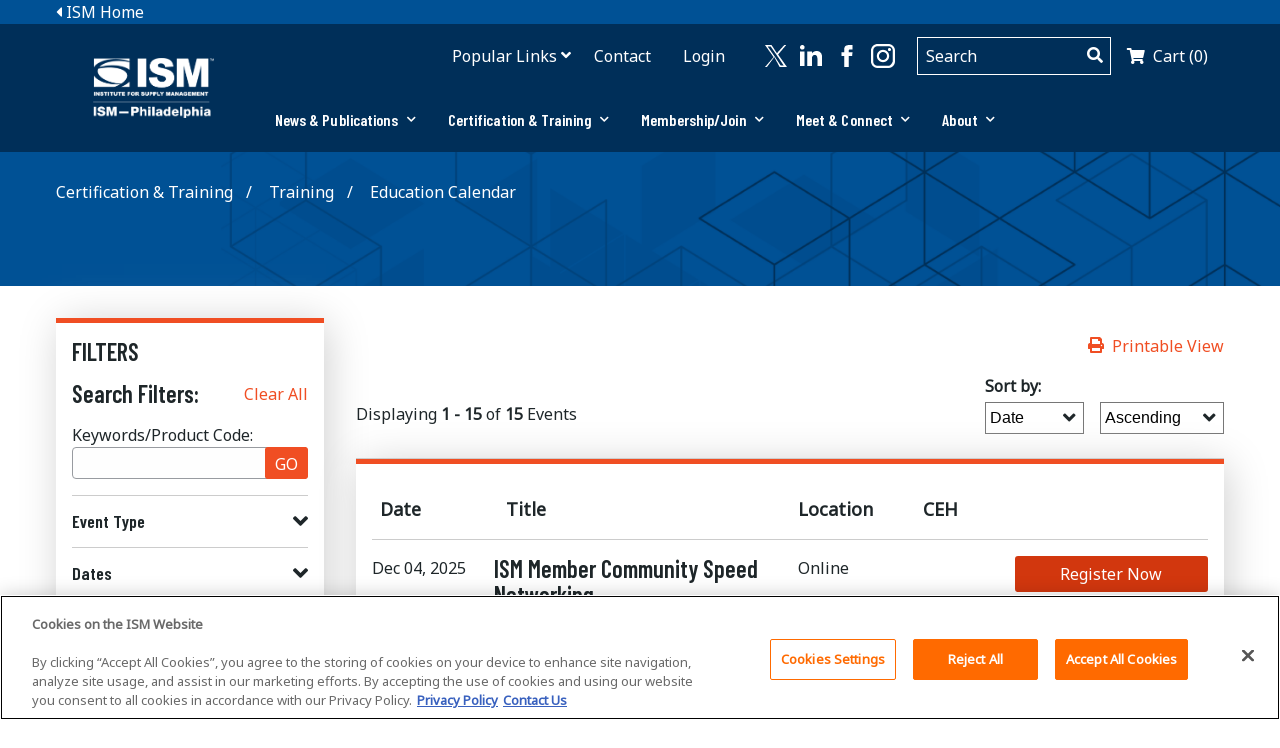

--- FILE ---
content_type: text/html; charset=utf-8
request_url: https://phila.ismworld.org/certification-training/training/education-calendar/
body_size: 12227
content:


    <!DOCTYPE html>
    <html lang="en">
    <head>
        <meta charset="utf-8" />
        <link href="//cdnjs.cloudflare.com" rel="dns-prefetch">
        <link href="//fonts.googleapis.com" rel="dns-prefetch">
        <link rel="alternate" hreflang="en" href="https://www.ismworld.org" />
        <meta name="viewport" content="width=device-width" />
        <title>Education Calendar</title>
        <meta name="title" content="Education Calendar" />
        <meta property="og:title" content="Education Calendar" />
        <link href="/Static/css/abovethefold.css?v=1_0_9461_37200" rel="preload" as="style">
        <link href="/Static/css/cake.css?v=1_0_9461_37200" rel="preload" as="style">
        <link href="/Static/css/belowthefold.css?v=1_0_9461_37200" rel="preload" as="style">
        <link href="/Static/css/chapter.css?v=1_0_9461_37200" rel="preload" as="style">

    <!-- OptanonConsentNoticeStart -->
    <script src="https://cdn.cookielaw.org/scripttemplates/otSDKStub.js" type="text/javascript" charset="UTF-8" data-domain-script=35c0eee9-5e12-408b-ad13-e8ecc4146091></script>
    <script type="text/javascript">
        function OptanonWrapper() { }
    </script>

    



        <meta property="og:url" content="https://phila.ismworld.org/certification-training/training/education-calendar/" />


        <link rel="icon" href="/Static/img/apple-touch-icon.png" />
        
        <script defer src="https://cdnjs.cloudflare.com/ajax/libs/lazysizes/4.1.5/lazysizes.min.js"></script>
        <script defer src="https://cdnjs.cloudflare.com/ajax/libs/lazysizes/4.1.5/plugins/unveilhooks/ls.unveilhooks.min.js"></script>
        <script defer src="https://cdnjs.cloudflare.com/ajax/libs/lazysizes/4.1.5/plugins/bgset/ls.bgset.min.js"></script>
        <script async src="https://kit.fontawesome.com/d948dee5ed.js" crossorigin="anonymous"></script>
        

        <script>
            WebFontConfig = {
                google: {
                    families: ["Noto Sans", "Barlow Condensed:600"]
                }
            };
            (function (d) {
                var wf = d.createElement("script"),
                    s = d.scripts[0];
                wf.src =
                    "https://cdnjs.cloudflare.com/ajax/libs/webfont/1.6.28/webfontloader.js";
                wf.async = true;
                s.parentNode.insertBefore(wf, s);
            })(document);
        </script>
        <script id="bfGDPR__cookieVarsFromBackend">
    var bfGDPR__configObject = ;
        </script>
        
        <link href="/certification-training/training/education-calendar/" rel="canonical" />

        
        <!-- Global site tag (gtag.js) - Google Analytics -->
<script async src="https://www.googletagmanager.com/gtag/js?id=UA-3579799-29"></script>
<script>
  window.dataLayer = window.dataLayer || [];
  function gtag(){dataLayer.push(arguments);}
  gtag('js', new Date());

  gtag('config', 'UA-3579799-29');
</script>


        

        
        
        <link rel="stylesheet" href="/Static/css/abovethefold.css?v=1_0_9461_37200" />
    <script type="text/javascript">var appInsights=window.appInsights||function(config){function t(config){i[config]=function(){var t=arguments;i.queue.push(function(){i[config].apply(i,t)})}}var i={config:config},u=document,e=window,o="script",s="AuthenticatedUserContext",h="start",c="stop",l="Track",a=l+"Event",v=l+"Page",r,f;setTimeout(function(){var t=u.createElement(o);t.src=config.url||"https://js.monitor.azure.com/scripts/a/ai.0.js";u.getElementsByTagName(o)[0].parentNode.appendChild(t)});try{i.cookie=u.cookie}catch(y){}for(i.queue=[],r=["Event","Exception","Metric","PageView","Trace","Dependency"];r.length;)t("track"+r.pop());return t("set"+s),t("clear"+s),t(h+a),t(c+a),t(h+v),t(c+v),t("flush"),config.disableExceptionTracking||(r="onerror",t("_"+r),f=e[r],e[r]=function(config,t,u,e,o){var s=f&&f(config,t,u,e,o);return s!==!0&&i["_"+r](config,t,u,e,o),s}),i}({instrumentationKey:"594ed595-c00d-44be-8be7-07957c0603da",sdkExtension:"a"});window.appInsights=appInsights;appInsights.queue&&appInsights.queue.length===0&&appInsights.trackPageView();</script></head>

    <body class="MeetingCalendarPage">
        <div id="rootOfObserver">
            

            
            <style>
.articleSidebar {
    margin: 0 auto;
}
.breadcrumb {
    padding: 3.6rem 0 3.2rem 0 !important;
}

.component {
  padding-bottom: 3.8rem !important;

}
.speaker__bio {
display:none !important;
}
.speaker__row .speaker__col {

margin-top:40px;
}

.speaker__content a{
text-align: center !important;
    display: block;
}
.featuredEvents--horiz .button__center {
margin-top:60px;
margin-bottom:30px;
}
@media (min-width: 1024px)
.ChapterLandingPage [data-nav-main]~.main {
    padding-top: 12.8rem;
}

/** Meeting Calendar**/
.MeetingCalendarPage .hero--detail .hero__bg-img {
min-height: 15rem !important;
padding: 2.4rem !important;

}
@media (min-width: 1024px) {
.MeetingCalendarPage .main {
    padding-top: 12rem !important;
}
.ChapterSupportPage [data-nav-main]~.main {
    padding-top: 17.8rem !important;
}
}


</style>
            


            
            

<svg class="hidden-def" style="display:none;">
  <symbol id="iconFacebook">
    <path d="M13.2,12.3h-2.8V16h2.8v11h4.6V16h3.3l0.4-3.7h-3.7v-1.6c0-0.9,0.2-1.2,1-1.2h2.7V5H18c-3.3,0-4.8,1.5-4.8,4.2V12.3z"/>
  </symbol>
  <symbol id="iconTwitter">
    <path d="M13.09 9.515 21.23 0h-1.925l-7.425 8.264L6.545 0H0l8.58 12.127L0 22h1.925l7.37 -9.872L14.63 22H22zm-2.64 3.094 -0.88 -1.265 -6.93 -9.872h3.011l5.569 7.989 0.88 1.265 6.6 9.804h-3.011z" transform="translate(6, 5)" />    
  </symbol>
  <symbol id="iconYouTube">
    <path d="M22.8,9.2c-3.2-0.3-10.3-0.3-13.5,0C5.8,9.3,5.3,11.5,5.3,17s0.4,7.6,3.9,7.8c3.2,0.2,10.3,0.2,13.5,0 c3.5-0.3,3.9-2.3,3.9-7.8C26.7,11.5,26.2,9.4,22.8,9.2z M13.3,20.5v-7.1l7.1,3.6L13.3,20.5z"/>
  </symbol>
  <symbol id="iconLinkedIn">
    <path d="M9.6,7.3c0,1.3-1,2.3-2.3,2.3S5,8.6,5,7.3S6,5,7.3,5S9.6,6,9.6,7.3z M9.6,11.4H5V26h4.6V11.4z M16.9,11.4h-4.6V26h4.6v-7.7 c0-4.3,5.5-4.7,5.5,0V26H27v-9.2c0-7.2-8.1-6.9-10-3.4V11.4z"/>
  </symbol>
  <symbol id="iconInstagram">
    <path
      d="M10.62 4C6.97 4 4 6.97 4 10.62C4 11.7 4 20.3 4 21.38C4 25.03 6.97 28 10.62 28C11.7 28 20.3 28 21.38 28C25.03 28 28 25.03 28 21.38C28 20.3 28 11.7 28 10.62C28 6.97 25.03 4 21.38 4C19.23 4 11.7 4 10.62 4ZM21.38 25.87C20.3 25.87 11.7 25.87 10.62 25.87C8.15 25.87 6.13 23.85 6.13 21.38C6.13 20.3 6.13 11.7 6.13 10.62C6.13 8.15 8.15 6.13 10.62 6.13C11.7 6.13 20.3 6.13 21.38 6.13C23.85 6.13 25.87 8.15 25.87 10.62C25.87 11.34 25.87 14.92 25.87 21.38C24.53 24.37 23.03 25.87 21.38 25.87Z"
      id="a2SiHKlAZu"></path>
    <path
      d="M9.82 16C9.82 19.41 12.59 22.18 16 22.18C19.41 22.18 22.18 19.41 22.18 16C22.18 12.59 19.41 9.82 16 9.82C12.59 9.82 9.82 12.59 9.82 16ZM11.95 16C11.95 13.76 13.76 11.95 16 11.95C18.24 11.95 20.05 13.76 20.05 16C20.05 18.24 18.24 20.05 16 20.05C13.76 20.05 11.95 18.24 11.95 16Z"
      id="bpNmKnEaN"></path>
    <path
      d="M21.34 8.47C21.05 8.76 20.88 9.16 20.88 9.57C20.88 9.98 21.05 10.39 21.34 10.68C21.63 10.97 22.03 11.13 22.44 11.13C22.86 11.13 23.26 10.97 23.55 10.68C23.84 10.39 24.01 9.98 24.01 9.57C24.01 9.16 23.84 8.76 23.55 8.47C23.26 8.18 22.86 8.01 22.44 8.01C22.03 8.01 21.63 8.18 21.34 8.47Z"
      id="f8ttCdUz"></path>
  </symbol>
</svg>






<div id="navApp" class="navChapter" v-cloak data-nav-main>
  
  

  <b-navbar v-cloak toggleable="lg" class="nav__wrapper--outerMost">

    
    <header class="navToggle__wrapper">
        <div class="mobile__header--hasLogo">
          <a class="logo__link logo__link--mobile"
             href="/" target="">
            <img height="auto" class="lazyload logo__img"
                 src="[data-uri]"
                 data-src="/globalassets/ism-hq-managed-components/chapters/chapter-logos/ismphiladelphia_white.png" alt="ISM—Philadelphia_White.png" />
          </a>
        </div>
      <span class="navToggle__buttonWrapper">
        <b-navbar-toggle target="nav_collapse" class="navToggle__button">
          <i class="fas fa-bars"></i>
        </b-navbar-toggle>
      </span>
    </header>

    
    <b-collapse is-nav id="nav_collapse" class="nav__wrapper--outer">
          <div class="navChapter__wrapper--top">
            <div class="container">
              <div class="row no-margin">
                <a class="navChapter__home--link" href="https://www.ismworld.org/" target="">
                  <i class="fas fa-caret-left"></i> ISM Home
                </a>
              </div>
            </div>
          </div>
      <b-navbar-nav class="nav__wrapper container">
        <div class="row no-margin">
            <div class="col-lg-2 col--hasLogo">
              <a class="logo__link logo__link--desktop" href="/" target="">
                <img class="lazyload logo__image"
                     data-sizes="auto"
                     src="[data-uri]"
                     data-src="/globalassets/ism-hq-managed-components/chapters/chapter-logos/ismphiladelphia_white.png"
                     alt="ISM—Philadelphia_White.png" />
              </a>
            </div>

          <div class="col-lg col--hasNav">
            <div class="navUtility__wrapper row no-margin" data-nav-utility>

              <div class="col-lg col--hasNavUtilityLinks">
                  <b-dropdown class="navUtility--popularLinks" text="Popular Links" toggle-class="navUtility__button">
                        <b-dropdown-item href="/certification-training/training/education-calendar/" target="">Education Calendar</b-dropdown-item>
                        <b-dropdown-item href="/meet-connect/connect/jobs/" target="">Jobs</b-dropdown-item>
                  </b-dropdown>

                        <a href="/contact-us/" class="navUtility__link" target="">
                            Contact
                        </a>
                                        <a class="navUtility__link dlv_non_member_user" target="">
                            
                        </a>

                    <a href="/login/?returnurl=/certification-training/training/education-calendar/" class="navUtility__link dlv_loginlink">Login</a>
              </div>

                <div class="col-lg-6 col--hasSearchBoxForm">
                    <div class="social-bar social-bar--nav">
                        <a href="https://twitter.com/ismphilly" target="_blank" class="social-bar__link">
                          <svg class="social-bar__icon" viewBox="0 0 32 32">
                            <use xlink:href="#iconTwitter" />
                          </svg>
                        </a>
                        <a href="https://www.linkedin.com/company/ism-philadelphia-inc/" target="_blank" class="social-bar__link">
                          <svg class="social-bar__icon" viewBox="0 0 32 32">
                            <use xlink:href="#iconLinkedIn" />
                          </svg>
                        </a>
                        <a href="https://www.facebook.com/ismphiladelphia" target="_blank" class="social-bar__link">
                          <svg class="social-bar__icon" viewBox="0 0 32 32">
                            <use xlink:href="#iconFacebook" />
                          </svg>
                        </a>
                        <a href="https://www.instagram.com/ismphila/" target="_blank" class="social-bar__link">
                          <svg class="social-bar__icon" viewBox="0 0 32 32">
                            <use xlink:href="#iconInstagram" />
                          </svg>
                        </a>
                    </div>
                  <form class="form--searchBox" action="https://www.ismworld.org/search/search-within-inside-supply-management-magazine/">


                    <div class="search__wrapper">
                      <input autocomplete="off" type="text" placeholder="Search" class="form-control input__query" name="q"
                             v-model="query"
                             @input="onChange" />

<ul class="dropdown-menu"
    v-bind:class="{show: isOpen}">
    <li v-for="(result, i) in results"
        :key="i"
        class="autocomplete-result"
        v-on:click="select(result)">
        {{result}}
    </li>
</ul>

                      <button type="submit" class="form-control input__search">
                        <i class="fas fa-search"></i>
                      </button>
                    </div>
                  </form>
                  <a href="https://www.ismworld.org/Shopping-Cart/" class="navUtility__link navUtility__link--cart">
                    <span id="cartcounttl" class="counter counter--small cartItemCountLabel">Cart (0)</span>
                  </a>
                </div>

            </div>

              <div class="nav__wrapper--inner" role="tablist">

                  <div class="nav__hasL1s" role="tab">
                    <span class="navMain__link navMain__link--L1"
                          v-b-toggle.accordion1
                          variant="">
                      News &amp; Publications
                        <i class="fas fa-chevron-down"></i>
                    </span>
                  </div>
                    <b-collapse id="accordion1"
                                class="nav__hasL2s"
                                accordion="navMainAccordion"
                                role="tabpanel">
                      <div class="container container--nav__hasL2s">
                        <div class="row">
                          <div class="col-lg">
                            <div class="row">

                                <div class="col-lg-3 nav__hasL2s--column nav__hasL2s--column--nested">
                                  <div class="nav__splitButtonWrapper">
                                    <a href="/news-publications/news/" class="navMain__link navMain__link--L2">
                                      News
                                    </a>
                                      <b-button class="nav__hasL2s__button"
                                                v-b-toggle.collapse1_inner>
                                        <i class="fas fa-chevron-down"></i>
                                      </b-button>
                                      <b-collapse id="collapse1_inner" class="nav__hasL3s">
                                          <a href="/link/a4e6539b0590436188a5850b02c01624.aspx" class="navMain__link navMain__link--L3">
                                            Supply Chain — Unfiltered, The Podcast
                                          </a>
                                          <a href="/news-publications/news/inside-supply-management-magazine/" class="navMain__link navMain__link--L3">
                                            Inside Supply Management Magazine
                                          </a>
                                      </b-collapse>
                                  </div>
                                </div>
                                <div class="col-lg-3 nav__hasL2s--column nav__hasL2s--column--nested">
                                  <div class="nav__splitButtonWrapper">
                                    <a href="/news-publications/reports/" class="navMain__link navMain__link--L2">
                                      Reports
                                    </a>
                                      <b-button class="nav__hasL2s__button"
                                                v-b-toggle.collapse2_inner>
                                        <i class="fas fa-chevron-down"></i>
                                      </b-button>
                                      <b-collapse id="collapse2_inner" class="nav__hasL3s">
                                          <a href="/news-publications/reports/ism-pmi-reports/" class="navMain__link navMain__link--L3">
                                            ISM&#174; PMI&#174;&#160;Reports
                                          </a>
                                          <a href="/link/bd902a92f13b4230aa7788d8a218dd2e.aspx?utm_source=chpt_website&amp;utm_medium=tech_contract" class="navMain__link navMain__link--L3">
                                            Indirect Technology Contract Benchmarking
                                          </a>
                                      </b-collapse>
                                  </div>
                                </div>
                            </div>
                          </div>
                        </div>
                      </div>
                    </b-collapse>
                    <b-button class="button--overlayCloseTarget" v-b-toggle.accordion1></b-button>
                  <div class="nav__hasL1s" role="tab">
                    <span class="navMain__link navMain__link--L1"
                          v-b-toggle.accordion2
                          variant="">
                      Certification &amp; Training
                        <i class="fas fa-chevron-down"></i>
                    </span>
                  </div>
                    <b-collapse id="accordion2"
                                class="nav__hasL2s"
                                accordion="navMainAccordion"
                                role="tabpanel">
                      <div class="container container--nav__hasL2s">
                        <div class="row">
                          <div class="col-lg">
                            <div class="row">

                                <div class="col-lg-3 nav__hasL2s--column nav__hasL2s--column--nested">
                                  <div class="nav__splitButtonWrapper">
                                    <a href="/certification-training/certification/" class="navMain__link navMain__link--L2">
                                      Certification
                                    </a>
                                      <b-button class="nav__hasL2s__button"
                                                v-b-toggle.collapse1_inner>
                                        <i class="fas fa-chevron-down"></i>
                                      </b-button>
                                      <b-collapse id="collapse1_inner" class="nav__hasL3s">
                                          <a href="/certification-training/certification/cpsm-certified-professional-in-supply-management/" class="navMain__link navMain__link--L3">
                                            CPSM&#174; Certified Professional in Supply Management&#174;
                                          </a>
                                          <a href="/certification-training/certification/cpsd-certified-professional-in-supplier-diversity/" class="navMain__link navMain__link--L3">
                                            CPSD&#174; Certified Professional in Supplier Diversity&#174;
                                          </a>
                                          <a href="/certification-training/certification/apsm-associate-professional-in-supply-management/" class="navMain__link navMain__link--L3">
                                            APSM&#174; Associate Professional in Supply Management&#174;
                                          </a>
                                          <a href="/certification-training/certification/cpsm-cpsd-and-apsm-exam-overview/" class="navMain__link navMain__link--L3">
                                            CPSM&#174;, CPSD&#174; and APSM&#174; Exam Overview
                                          </a>
                                          <a href="/certification-training/certification/recertification/" class="navMain__link navMain__link--L3">
                                            Recertification
                                          </a>
                                          <a href="/certification-training/certification/ways-to-earn-cehs/" class="navMain__link navMain__link--L3">
                                            Ways to Earn CEHs
                                          </a>
                                      </b-collapse>
                                  </div>
                                </div>
                                <div class="col-lg-3 nav__hasL2s--column nav__hasL2s--column--nested">
                                  <div class="nav__splitButtonWrapper">
                                    <a href="/certification-training/training/" class="navMain__link navMain__link--L2">
                                      Training
                                    </a>
                                      <b-button class="nav__hasL2s__button"
                                                v-b-toggle.collapse2_inner>
                                        <i class="fas fa-chevron-down"></i>
                                      </b-button>
                                      <b-collapse id="collapse2_inner" class="nav__hasL3s">
                                          <a href="/certification-training/training/education-calendar/" class="navMain__link navMain__link--L3">
                                            Education Calendar
                                          </a>
                                      </b-collapse>
                                  </div>
                                </div>
                            </div>
                          </div>
                        </div>
                      </div>
                    </b-collapse>
                    <b-button class="button--overlayCloseTarget" v-b-toggle.accordion2></b-button>
                  <div class="nav__hasL1s" role="tab">
                    <span class="navMain__link navMain__link--L1"
                          v-b-toggle.accordion3
                          variant="">
                      Membership/Join
                        <i class="fas fa-chevron-down"></i>
                    </span>
                  </div>
                    <b-collapse id="accordion3"
                                class="nav__hasL2s"
                                accordion="navMainAccordion"
                                role="tabpanel">
                      <div class="container container--nav__hasL2s">
                        <div class="row">
                          <div class="col-lg">
                            <div class="row">

                                <div class="col-lg-3 nav__hasL2s--column nav__hasL2s--column--nested">
                                  <div class="nav__splitButtonWrapper">
                                    <a href="/membership-join/membership/" class="navMain__link navMain__link--L2">
                                      Membership
                                    </a>
                                      <b-button class="nav__hasL2s__button"
                                                v-b-toggle.collapse1_inner>
                                        <i class="fas fa-chevron-down"></i>
                                      </b-button>
                                      <b-collapse id="collapse1_inner" class="nav__hasL3s">
                                          <a href="/membership-join/membership/join-renew/" class="navMain__link navMain__link--L3">
                                            Join/Renew
                                          </a>
                                      </b-collapse>
                                  </div>
                                </div>
                                <div class="col-lg-3 nav__hasL2s--column nav__hasL2s--column--nested">
                                  <div class="nav__splitButtonWrapper">
                                    <a href="/membership-join/tools-resources/" class="navMain__link navMain__link--L2">
                                      Tools &amp; Resources
                                    </a>
                                      <b-button class="nav__hasL2s__button"
                                                v-b-toggle.collapse2_inner>
                                        <i class="fas fa-chevron-down"></i>
                                      </b-button>
                                      <b-collapse id="collapse2_inner" class="nav__hasL3s">
                                          <a href="/membership-join/tools-resources/member-central/" class="navMain__link navMain__link--L3">
                                            Member Central
                                          </a>
                                          <a href="/membership-join/tools-resources/chapter-resources/" class="navMain__link navMain__link--L3">
                                            Chapter Resources
                                          </a>
                                      </b-collapse>
                                  </div>
                                </div>
                            </div>
                          </div>
                        </div>
                      </div>
                    </b-collapse>
                    <b-button class="button--overlayCloseTarget" v-b-toggle.accordion3></b-button>
                  <div class="nav__hasL1s" role="tab">
                    <span class="navMain__link navMain__link--L1"
                          v-b-toggle.accordion4
                          variant="">
                      Meet &amp; Connect
                        <i class="fas fa-chevron-down"></i>
                    </span>
                  </div>
                    <b-collapse id="accordion4"
                                class="nav__hasL2s"
                                accordion="navMainAccordion"
                                role="tabpanel">
                      <div class="container container--nav__hasL2s">
                        <div class="row">
                          <div class="col-lg">
                            <div class="row">

                                <div class="col-lg-3 nav__hasL2s--column nav__hasL2s--column--nested">
                                  <div class="nav__splitButtonWrapper">
                                    <a href="/meet-connect/meetings-events/" class="navMain__link navMain__link--L2">
                                      Meetings &amp; Events
                                    </a>
                                      <b-button class="nav__hasL2s__button"
                                                v-b-toggle.collapse1_inner>
                                        <i class="fas fa-chevron-down"></i>
                                      </b-button>
                                      <b-collapse id="collapse1_inner" class="nav__hasL3s">
                                          <a href="/meet-connect/meetings-events/sponsors/" class="navMain__link navMain__link--L3">
                                            Corporate Partners &amp; Event Sponsors Program
                                          </a>
                                      </b-collapse>
                                  </div>
                                </div>
                                <div class="col-lg-3 nav__hasL2s--column nav__hasL2s--column--nested">
                                  <div class="nav__splitButtonWrapper">
                                    <a href="/meet-connect/connect/" class="navMain__link navMain__link--L2">
                                      Connect
                                    </a>
                                      <b-button class="nav__hasL2s__button"
                                                v-b-toggle.collapse2_inner>
                                        <i class="fas fa-chevron-down"></i>
                                      </b-button>
                                      <b-collapse id="collapse2_inner" class="nav__hasL3s">
                                          <a href="/meet-connect/connect/volunteer/" class="navMain__link navMain__link--L3">
                                            Volunteer
                                          </a>
                                          <a href="/meet-connect/connect/jobs/" class="navMain__link navMain__link--L3">
                                            Jobs
                                          </a>
                                          <a href="/meet-connect/connect/awards-scholarships/" class="navMain__link navMain__link--L3">
                                            Awards &amp; Scholarships
                                          </a>
                                          <a href="/meet-connect/connect/scholarship-winners/" class="navMain__link navMain__link--L3">
                                            Scholarship Winners
                                          </a>
                                          <a href="/meet-connect/connect/online-community/" class="navMain__link navMain__link--L3">
                                            Online Community
                                          </a>
                                      </b-collapse>
                                  </div>
                                </div>
                            </div>
                          </div>
                        </div>
                      </div>
                    </b-collapse>
                    <b-button class="button--overlayCloseTarget" v-b-toggle.accordion4></b-button>
                  <div class="nav__hasL1s" role="tab">
                    <span class="navMain__link navMain__link--L1"
                          v-b-toggle.accordion5
                          variant="">
                      About
                        <i class="fas fa-chevron-down"></i>
                    </span>
                  </div>
                    <b-collapse id="accordion5"
                                class="nav__hasL2s"
                                accordion="navMainAccordion"
                                role="tabpanel">
                      <div class="container container--nav__hasL2s">
                        <div class="row">
                          <div class="col-lg">
                            <div class="row">

                                <div class="col-lg-3 nav__hasL2s--column nav__hasL2s--column--nested">
                                  <div class="nav__splitButtonWrapper">
                                    <a href="/about/chapter-overview/" class="navMain__link navMain__link--L2">
                                      Chapter Overview
                                    </a>
                                      <b-button class="nav__hasL2s__button"
                                                v-b-toggle.collapse1_inner>
                                        <i class="fas fa-chevron-down"></i>
                                      </b-button>
                                      <b-collapse id="collapse1_inner" class="nav__hasL3s">
                                          <a href="/about/chapter-overview/board-of-directors/" class="navMain__link navMain__link--L3">
                                            Board of Directors
                                          </a>
                                          <a href="/about/chapter-overview/election-announcement2/" class="navMain__link navMain__link--L3">
                                            2025-2026 Board Election Results
                                          </a>
                                      </b-collapse>
                                  </div>
                                </div>
                            </div>
                          </div>
                        </div>
                      </div>
                    </b-collapse>
                    <b-button class="button--overlayCloseTarget" v-b-toggle.accordion5></b-button>
              </div>
          </div>
        </div>


      </b-navbar-nav>


    </b-collapse>

  </b-navbar>
</div>

<div id="stickySentinelTopID" class="sticky_sentinel sticky_sentinel--top"></div>

<script>
  (function () {
    function initThisComponent() {
      new Vue({
        el: "#navApp",
        mixins: [autocomp]
      });
    }
    document.addEventListener("DOMContentLoaded", initThisComponent, false);
  })();
</script>

            <main class="main" id="main">
                <link rel="stylesheet" href="/Static/css/cake.css?v=1_0_9461_37200" />
                



<!-- noreal -->

<main id="main">
    <div class="hero hero--detail" data-hero-detail>
        <div class="hero__bg-img lazyload" data-bg="https://www.ismworld.org/contentassets/b1f388f92f374dbc901bbc2fb62b171f/ism-blue-abstract-header-bg.png">
            <div class="container">

                <div class="row">
                    <div class="col-md-12">

<div class="breadcrumb">
            <span class="breadcrumb-item">

Certification &amp; Training            </span>
            <span class="breadcrumb-item">

                        <a href="/certification-training/training/">
Training                        </a>
            </span>
        <span class="breadcrumb-item">
Education Calendar        </span>
</div>

                    </div>
                    <div class="col-md-12 column--hero heroDetail__col">
                        <header class="hero__header">
                            <h1 class="hero__headline"></h1>
                        </header>
                    </div>
                </div>
            </div>
        </div>
    </div>

    <form method="get" id="search_form" class="filterForm">
        <input type="hidden" name="page" id="page" value="" />
        <input type="hidden" name="rr" id="rr" value="" />
        <div class="component">
            <div class="container">
                <div class="row">
                    <!-- Search Filter -->

                        <div class="col-md-3">
                            <aside class="searchFilter orange-component">
                                <h3 class="filter__header">Filters</h3>
                                <div class="filter__block">
                                    <h3 class="filter__block-title">Search Filters:</h3>
                                    <div class="filter__block-clear">
                                        <a href="/certification-training/training/education-calendar/">
                                            Clear All
                                        </a>
                                    </div>
                                </div>

                                <span>Keywords/Product Code:</span>

                                <div class="searchBar__bar__wrapper">

                                    <input autocomplete="off" type="text" class="searchBar__input" name="q" />
                                    <button class="searchBar__button button button--orange">GO</button>
                                </div>


                                <div class="filter__accordion">
                                                <details class="filter__accordion__tab" >
                                                    <summary class="filter__accordion__header">
                                                        <h4 class="filter__accordion__headline">Event Type</h4><i class="filter__accordion__icon fas"></i>
                                                    </summary>
                                                    <ul class="filter__list list-unstyled">
                                                            <li class="filter__list__item">
                                                                <input class="filter__list-input"
                                                                       type="checkbox"
                                                                       name="r"
                                                                       
                                                                       value="searchmetadata.eventtype~EVENT"
                                                                       onclick="document.getElementById('page').value='1';this.form.submit()">
                                                                <label class="filter__list-label">EVENT <span>(1)</span></label>
                                                            </li>
                                                            <li class="filter__list__item">
                                                                <input class="filter__list-input"
                                                                       type="checkbox"
                                                                       name="r"
                                                                       
                                                                       value="searchmetadata.eventtype~MEMBER WEBINAR"
                                                                       onclick="document.getElementById('page').value='1';this.form.submit()">
                                                                <label class="filter__list-label">MEMBER WEBINAR <span>(14)</span></label>
                                                            </li>

                                                    </ul>
                                                </details>
                                                <details class="filter__accordion__tab" >
                                                    <summary class="filter__accordion__header">
                                                        <h4 class="filter__accordion__headline">Dates</h4><i class="filter__accordion__icon fas"></i>
                                                    </summary>
                                                    <ul class="filter__list list-unstyled">
                                                            <li class="filter__list__item">
                                                                <input class="filter__list-input date-facet" type="checkbox"
                                                                       name="r"
                                                                       
                                                                       value="searchpublishdate~12/1/2025to12/31/2025"
                                                                       onclick="UncheckAllDateFacets('searchpublishdate~12/1/2025to12/31/2025');document.getElementById('page').value='1';this.form.submit()">
                                                                <label class="filter__list-label">Next 30 Days <span>(3)</span></label>
                                                            </li>
                                                            <li class="filter__list__item">
                                                                <input class="filter__list-input date-facet" type="checkbox"
                                                                       name="r"
                                                                       
                                                                       value="searchpublishdate~12/1/2025to3/1/2026"
                                                                       onclick="UncheckAllDateFacets('searchpublishdate~12/1/2025to3/1/2026');document.getElementById('page').value='1';this.form.submit()">
                                                                <label class="filter__list-label">Next 90 Days <span>(5)</span></label>
                                                            </li>
                                                            <li class="filter__list__item">
                                                                <input class="filter__list-input date-facet" type="checkbox"
                                                                       name="r"
                                                                       
                                                                       value="searchpublishdate~12/1/2025to5/30/2026"
                                                                       onclick="UncheckAllDateFacets('searchpublishdate~12/1/2025to5/30/2026');document.getElementById('page').value='1';this.form.submit()">
                                                                <label class="filter__list-label">Next 180 Days <span>(7)</span></label>
                                                            </li>
                                                            <li class="filter__list__item">
                                                                <input class="filter__list-input date-facet" type="checkbox"
                                                                       name="r"
                                                                       
                                                                       value="searchpublishdate~1/1/2026to12/31/2026"
                                                                       onclick="UncheckAllDateFacets('searchpublishdate~1/1/2026to12/31/2026');document.getElementById('page').value='1';this.form.submit()">
                                                                <label class="filter__list-label">2026 <span>(5)</span></label>
                                                            </li>
                                                            <li class="filter__list__item">
                                                                <input class="filter__list-input date-facet" type="checkbox"
                                                                       name="r"
                                                                       
                                                                       value="searchpublishdate~1/1/2025to12/31/2025"
                                                                       onclick="UncheckAllDateFacets('searchpublishdate~1/1/2025to12/31/2025');document.getElementById('page').value='1';this.form.submit()">
                                                                <label class="filter__list-label">2025 <span>(3)</span></label>
                                                            </li>
                                                    </ul>

                                                    <div class="filter__input-group filter__datepicker">
                                                        <input name="from" class="filter__date-input" type="text" placeholder="From (MM/DD/YYYY)" value=""><i class="far fa-calendar"></i>
                                                    </div>
                                                    <div class="filter__input-group filter__datepicker">
                                                        <input name="to" class="filter__date-input" type="text" placeholder="To (MM/DD/YYYY)" value=""><i class="far fa-calendar"></i>
                                                    </div>
                                                    <div class="filter__button__wrapper">
                                                        <button class="button button--orange filter__button" onclick="ShowLoader();" type="submit">Submit</button>
                                                        <div class="loader__container filterButton__loader hidden">
                                                            <div class="loader loader--small"></div>
                                                        </div>
                                                    </div>

                                                </details>
                                                <details class="filter__accordion__tab" >
                                                    <summary class="filter__accordion__header">
                                                        <h4 class="filter__accordion__headline">Location</h4><i class="filter__accordion__icon fas"></i>
                                                    </summary>
                                                    <ul class="filter__list list-unstyled">
                                                            <li class="filter__list__item">
                                                                <input class="filter__list-input"
                                                                       type="checkbox"
                                                                       name="r"
                                                                       
                                                                       value="searchmetadata.location~Aurora, CO"
                                                                       onclick="document.getElementById('page').value='1';this.form.submit()">
                                                                <label class="filter__list-label">Aurora, CO <span>(1)</span></label>
                                                            </li>
                                                            <li class="filter__list__item">
                                                                <input class="filter__list-input"
                                                                       type="checkbox"
                                                                       name="r"
                                                                       
                                                                       value="searchmetadata.location~Online"
                                                                       onclick="document.getElementById('page').value='1';this.form.submit()">
                                                                <label class="filter__list-label">Online <span>(14)</span></label>
                                                            </li>

                                                    </ul>
                                                </details>
                                        <details class="filter__accordion__tab" >
                                            <summary class="filter__accordion__header">
                                                <h4 class="filter__accordion__headline">Location by Distance</h4><i class="filter__accordion__icon fas"></i>
                                            </summary>

                                            <div class="filter__input-group">
                                                <label>Postal Code</label>
                                                <input name="zip" class="filter__date-input" type="text" placeholder="">
                                            </div>
                                            <div class="filter__input-group">
                                                <select name="dist">
                                                    <option value="10" selected>10 Miles</option>
                                                    <option value="25" >25 Miles</option>
                                                    <option value="50" >50 Miles</option>
                                                    <option value="100" >100 Miles</option>
                                                    <option value="500" >500 Miles</option>
                                                </select>
                                            </div>
                                            <div class="filter__input-group">
                                                <button class="button button--orange filter__button" type="submit">GO</button>
                                            </div>



                                        </details>

                                </div>

                            </aside>
                        </div>
                    <!-- Search List -->
                    <div class="col-md-9">
                        <div class="esearchList">
                            
                            <header class="searchList__header">
                                <div class="icon-span esearchList__print">
                                    <i class="fas fa-print"></i>
                                    <a href="/certification-training/training/education-calendar/printable/?q=&amp;s=&amp;so=&amp;from=&amp;to=" target="_blank">Printable View</a>
                                </div>
                                <div class="sort-pagination__wrapper">

                                        <div class="esearchList__headline">
                                            Displaying <strong>1 - 15</strong> of <strong>15</strong> Events
                                        </div>
                                        <div class="sort">
                                            <div class="sort__text">Sort by:</div>

                                            <div class="select__dropdown__wrapper">
                                                <div class="select__dropdown">
                                                    <select name="s" class="select--styled" onchange="this.form.submit()">
                                                        <option value="date" selected>Date</option>
                                                        <option value="title" >Title</option>
                                                        <option value="location" >Location</option>
                                                    </select>
                                                </div>
                                                <div class="select__dropdown">
                                                    <select name="so" class="select--styled" onchange="this.form.submit()">
                                                        <option value="asc" selected>Ascending</option>
                                                        <option value="desc" >Descending</option>
                                                    </select>
                                                </div>
                                            </div>

                                        </div>
                                </div>
                            </header>

                            <div class="search__articles__wrapper">
                                    <div class="orange-component">


                                        <table class="cartBody__table">
                                            <thead class="cartBody__thead">
                                                <tr class="cartBody__th__row">
                                                    <th class="esearch__th cartBody__th" width="15%" scope="col">Date</th>
                                                    <th class="esearch__th cartBody__th" width="35%" scope="col">
                                                        Title
                                                    </th>
                                                    <th class="esearch__th cartBody__th" width="15%" scope="col">Location</th>
                                                    <th class="esearch__th cartBody__th" width="10%" scope="col">CEH</th>
                                                    <th class="esearch__th cartBody__th" width="25%" scope="col"></th>
                                                </tr>
                                            </thead>
                                            <tbody class="dlv_list">
                                                    <tr class="cartBody__td__row esearch__td__row dlv_list_item">
                                                        <td class="cartBody__td esearch__td" width="15%">
                                                            <span class="dlv_date"> Dec 04, 2025</span>
                                                        </td>
                                                        <td class="cartBody__td esearch__td" width="35%">
                                                            <div class="cartBody__event__wrapper">
                                                                <h3 class="cartBody__event__title">
                                                                        <a class="dlv_eventtitle" href="https://www.ismworld.org/87062784-ism-member-community-speed-networking/">
                                                                            ISM Member Community Speed Networking
                                                                        </a>
                                                                </h3>
                                                                <p>
                                                                        <i class="fas fa-lock icon--green icon--circle"></i>
                                                                        <span>Member Only</span>
                                                                </p>

<div class="esearch__span__wrapper">
                                                                        <span class="icon-span">
                                                                            <img src="[data-uri]" data-src="https://ecommerce.ismworld.org/SystemFiles//MISC_PRODUCT_CLASS/WEBINARMBR.png" class="lazyload" alt="Product Icon" />
                                                                            <span class="icon-span--blue">MEMBER WEBINAR </span>
                                                                        </span>
                                                                    </div>



                                                                <div class="esearch__span__wrapper">
                                                                    <span><strong>Product Code:</strong> <span class="dlv_productcode">MEMBERWEB2602</span></span>
                                                                </div>
                                                            </div>
                                                        </td>
                                                        <td class="cartBody__td esearch__td" width="15%">
                                                            <span class="dlv_location">Online</span>
                                                        </td>
                                                        <td class="cartBody__td esearch__td" width="10%">
                                                            
                                                        </td>
                                                        <td class="cartBody__td esearch__td" width="25%">
                                                                    <div class="esearch__button__wrapper">
                                                                        <a href="https://www.ismworld.org/meeting/account-check---meeting-registration/?productid=87062784" class="button button--orange dlv_registernow" onclick="setDiscountCodeOnRegisterNowButton('87062784')" id="rn87062784">Register Now</a>
                                                                    </div>
                                                        </td>
                                                    </tr>
                                                    <tr class="cartBody__td__row esearch__td__row dlv_list_item">
                                                        <td class="cartBody__td esearch__td" width="15%">
                                                            <span class="dlv_date"> Dec 11, 2025</span>
                                                        </td>
                                                        <td class="cartBody__td esearch__td" width="35%">
                                                            <div class="cartBody__event__wrapper">
                                                                <h3 class="cartBody__event__title">
                                                                        <a class="dlv_eventtitle" href="https://www.ismworld.org/87227430-harnessing-ai-to-deliver-a-greener-supply-chain/">
                                                                            Harnessing AI to Deliver a Greener Supply Chain
                                                                        </a>
                                                                </h3>
                                                                <p>
                                                                        <i class="fas fa-lock icon--green icon--circle"></i>
                                                                        <span>Member Only</span>
                                                                </p>

<div class="esearch__span__wrapper">
                                                                        <span class="icon-span">
                                                                            <img src="[data-uri]" data-src="https://ecommerce.ismworld.org/SystemFiles//MISC_PRODUCT_CLASS/WEBINARMBR.png" class="lazyload" alt="Product Icon" />
                                                                            <span class="icon-span--blue">MEMBER WEBINAR </span>
                                                                        </span>
                                                                    </div>



                                                                <div class="esearch__span__wrapper">
                                                                    <span><strong>Product Code:</strong> <span class="dlv_productcode">MEMBERWEB2608</span></span>
                                                                </div>
                                                            </div>
                                                        </td>
                                                        <td class="cartBody__td esearch__td" width="15%">
                                                            <span class="dlv_location">Online</span>
                                                        </td>
                                                        <td class="cartBody__td esearch__td" width="10%">
                                                            1.0
                                                        </td>
                                                        <td class="cartBody__td esearch__td" width="25%">
                                                                    <div class="esearch__button__wrapper">
                                                                        <a href="https://www.ismworld.org/meeting/account-check---meeting-registration/?productid=87227430" class="button button--orange dlv_registernow" onclick="setDiscountCodeOnRegisterNowButton('87227430')" id="rn87227430">Register Now</a>
                                                                    </div>
                                                        </td>
                                                    </tr>
                                                    <tr class="cartBody__td__row esearch__td__row dlv_list_item">
                                                        <td class="cartBody__td esearch__td" width="15%">
                                                            <span class="dlv_date"> Dec 18, 2025</span>
                                                        </td>
                                                        <td class="cartBody__td esearch__td" width="35%">
                                                            <div class="cartBody__event__wrapper">
                                                                <h3 class="cartBody__event__title">
                                                                        <a class="dlv_eventtitle" href="https://www.ismworld.org/87206900-member-orientation/">
                                                                            Member Orientation
                                                                        </a>
                                                                </h3>
                                                                <p>
                                                                        <i class="fas fa-lock icon--green icon--circle"></i>
                                                                        <span>Member Only</span>
                                                                </p>

<div class="esearch__span__wrapper">
                                                                        <span class="icon-span">
                                                                            <img src="[data-uri]" data-src="https://ecommerce.ismworld.org/SystemFiles//MISC_PRODUCT_CLASS/WEBINARMBR.png" class="lazyload" alt="Product Icon" />
                                                                            <span class="icon-span--blue">MEMBER WEBINAR </span>
                                                                        </span>
                                                                    </div>



                                                                <div class="esearch__span__wrapper">
                                                                    <span><strong>Product Code:</strong> <span class="dlv_productcode">GFWEB58</span></span>
                                                                </div>
                                                            </div>
                                                        </td>
                                                        <td class="cartBody__td esearch__td" width="15%">
                                                            <span class="dlv_location">Online</span>
                                                        </td>
                                                        <td class="cartBody__td esearch__td" width="10%">
                                                            
                                                        </td>
                                                        <td class="cartBody__td esearch__td" width="25%">
                                                                    <div class="esearch__button__wrapper">
                                                                        <a href="https://www.ismworld.org/meeting/account-check---meeting-registration/?productid=87206900" class="button button--orange dlv_registernow" onclick="setDiscountCodeOnRegisterNowButton('87206900')" id="rn87206900">Register Now</a>
                                                                            <a href="https://www.ismworld.org/meeting/register-someone-else/?productid=87206900" class="button button--ghost-orange dlv_groupregister" onclick="setDiscountCodeOnGroupRegistrationButton('87206900')" id="gr87206900">Group Registration</a>
                                                                    </div>
                                                        </td>
                                                    </tr>
                                                    <tr class="cartBody__td__row esearch__td__row dlv_list_item">
                                                        <td class="cartBody__td esearch__td" width="15%">
                                                            <span class="dlv_date"> Jan 20, 2026</span>
                                                        </td>
                                                        <td class="cartBody__td esearch__td" width="35%">
                                                            <div class="cartBody__event__wrapper">
                                                                <h3 class="cartBody__event__title">
                                                                        <a class="dlv_eventtitle" href="https://www.ismworld.org/87179151-2026-procurement-agenda-and-key-priorities/">
                                                                            2026 Procurement Agenda and Key Priorities
                                                                        </a>
                                                                </h3>
                                                                <p>
                                                                        <i class="fas fa-lock icon--green icon--circle"></i>
                                                                        <span>Member Only</span>
                                                                </p>

<div class="esearch__span__wrapper">
                                                                        <span class="icon-span">
                                                                            <img src="[data-uri]" data-src="https://ecommerce.ismworld.org/SystemFiles//MISC_PRODUCT_CLASS/WEBINARMBR.png" class="lazyload" alt="Product Icon" />
                                                                            <span class="icon-span--blue">MEMBER WEBINAR </span>
                                                                        </span>
                                                                    </div>



                                                                <div class="esearch__span__wrapper">
                                                                    <span><strong>Product Code:</strong> <span class="dlv_productcode">MEMBERWEB2607</span></span>
                                                                </div>
                                                            </div>
                                                        </td>
                                                        <td class="cartBody__td esearch__td" width="15%">
                                                            <span class="dlv_location">Online</span>
                                                        </td>
                                                        <td class="cartBody__td esearch__td" width="10%">
                                                            1.0
                                                        </td>
                                                        <td class="cartBody__td esearch__td" width="25%">
                                                                    <div class="esearch__button__wrapper">
                                                                        <a href="https://www.ismworld.org/meeting/account-check---meeting-registration/?productid=87179151" class="button button--orange dlv_registernow" onclick="setDiscountCodeOnRegisterNowButton('87179151')" id="rn87179151">Register Now</a>
                                                                            <a href="https://www.ismworld.org/meeting/register-someone-else/?productid=87179151" class="button button--ghost-orange dlv_groupregister" onclick="setDiscountCodeOnGroupRegistrationButton('87179151')" id="gr87179151">Group Registration</a>
                                                                    </div>
                                                        </td>
                                                    </tr>
                                                    <tr class="cartBody__td__row esearch__td__row dlv_list_item">
                                                        <td class="cartBody__td esearch__td" width="15%">
                                                            <span class="dlv_date"> Jan 22, 2026</span>
                                                        </td>
                                                        <td class="cartBody__td esearch__td" width="35%">
                                                            <div class="cartBody__event__wrapper">
                                                                <h3 class="cartBody__event__title">
                                                                        <a class="dlv_eventtitle" href="https://www.ismworld.org/87276401-member-orientation/">
                                                                            Member Orientation
                                                                        </a>
                                                                </h3>
                                                                <p>
                                                                        <i class="fas fa-lock icon--green icon--circle"></i>
                                                                        <span>Member Only</span>
                                                                </p>

<div class="esearch__span__wrapper">
                                                                        <span class="icon-span">
                                                                            <img src="[data-uri]" data-src="https://ecommerce.ismworld.org/SystemFiles//MISC_PRODUCT_CLASS/WEBINARMBR.png" class="lazyload" alt="Product Icon" />
                                                                            <span class="icon-span--blue">MEMBER WEBINAR </span>
                                                                        </span>
                                                                    </div>



                                                                <div class="esearch__span__wrapper">
                                                                    <span><strong>Product Code:</strong> <span class="dlv_productcode">GFWEB59</span></span>
                                                                </div>
                                                            </div>
                                                        </td>
                                                        <td class="cartBody__td esearch__td" width="15%">
                                                            <span class="dlv_location">Online</span>
                                                        </td>
                                                        <td class="cartBody__td esearch__td" width="10%">
                                                            
                                                        </td>
                                                        <td class="cartBody__td esearch__td" width="25%">
                                                                    <div class="esearch__button__wrapper">
                                                                        <a href="https://www.ismworld.org/meeting/account-check---meeting-registration/?productid=87276401" class="button button--orange dlv_registernow" onclick="setDiscountCodeOnRegisterNowButton('87276401')" id="rn87276401">Register Now</a>
                                                                            <a href="https://www.ismworld.org/meeting/register-someone-else/?productid=87276401" class="button button--ghost-orange dlv_groupregister" onclick="setDiscountCodeOnGroupRegistrationButton('87276401')" id="gr87276401">Group Registration</a>
                                                                    </div>
                                                        </td>
                                                    </tr>
                                                    <tr class="cartBody__td__row esearch__td__row dlv_list_item">
                                                        <td class="cartBody__td esearch__td" width="15%">
                                                            <span class="dlv_date"> Mar 05, 2026</span>
                                                        </td>
                                                        <td class="cartBody__td esearch__td" width="35%">
                                                            <div class="cartBody__event__wrapper">
                                                                <h3 class="cartBody__event__title">
                                                                        <a class="dlv_eventtitle" href="https://www.ismworld.org/87062788-ism-member-community-speed-networking/">
                                                                            ISM Member Community Speed Networking
                                                                        </a>
                                                                </h3>
                                                                <p>
                                                                        <i class="fas fa-lock icon--green icon--circle"></i>
                                                                        <span>Member Only</span>
                                                                </p>

<div class="esearch__span__wrapper">
                                                                        <span class="icon-span">
                                                                            <img src="[data-uri]" data-src="https://ecommerce.ismworld.org/SystemFiles//MISC_PRODUCT_CLASS/WEBINARMBR.png" class="lazyload" alt="Product Icon" />
                                                                            <span class="icon-span--blue">MEMBER WEBINAR </span>
                                                                        </span>
                                                                    </div>



                                                                <div class="esearch__span__wrapper">
                                                                    <span><strong>Product Code:</strong> <span class="dlv_productcode">MEMBERWEB2603</span></span>
                                                                </div>
                                                            </div>
                                                        </td>
                                                        <td class="cartBody__td esearch__td" width="15%">
                                                            <span class="dlv_location">Online</span>
                                                        </td>
                                                        <td class="cartBody__td esearch__td" width="10%">
                                                            
                                                        </td>
                                                        <td class="cartBody__td esearch__td" width="25%">
                                                                    <div class="esearch__button__wrapper">
                                                                        <a href="https://www.ismworld.org/meeting/account-check---meeting-registration/?productid=87062788" class="button button--orange dlv_registernow" onclick="setDiscountCodeOnRegisterNowButton('87062788')" id="rn87062788">Register Now</a>
                                                                    </div>
                                                        </td>
                                                    </tr>
                                                    <tr class="cartBody__td__row esearch__td__row dlv_list_item">
                                                        <td class="cartBody__td esearch__td" width="15%">
                                                            <span class="dlv_date"> Apr 26-28, 2026</span>
                                                        </td>
                                                        <td class="cartBody__td esearch__td" width="35%">
                                                            <div class="cartBody__event__wrapper">
                                                                <h3 class="cartBody__event__title">
                                                                        <a class="dlv_eventtitle" href="https://www.ismworld.org/87097306-ism-world-2026/">
                                                                            ISM World 2026
                                                                        </a>
                                                                </h3>
                                                                <p>
                                                                </p>

<div class="esearch__span__wrapper">
                                                                        <span class="icon-span">
                                                                            <img src="[data-uri]" data-src="https://ecommerce.ismworld.org/SystemFiles//MTG_PRODUCT_CLASS/ISM.png" class="lazyload" alt="Product Icon" />
                                                                            <span class="icon-span--blue">EVENT </span>
                                                                        </span>
                                                                    </div>

                                                                    <div class="esearch__span__wrapper">
                                                                        <i class="fas fa-crow icon--magenta"></i>
                                                                        <span>Early Bird Pricing Ends on Jan 16 2026</span>
                                                                    </div>


                                                                <div class="esearch__span__wrapper">
                                                                    <span><strong>Product Code:</strong> <span class="dlv_productcode">ISM-26</span></span>
                                                                </div>
                                                            </div>
                                                        </td>
                                                        <td class="cartBody__td esearch__td" width="15%">
                                                            <span class="dlv_location">Aurora, CO</span>
                                                        </td>
                                                        <td class="cartBody__td esearch__td" width="10%">
                                                            20.0
                                                        </td>
                                                        <td class="cartBody__td esearch__td" width="25%">
                                                                    <div class="esearch__button__wrapper">
                                                                        <a href="https://www.ismworld.org/meeting/account-check---meeting-registration/?productid=87097306" class="button button--orange dlv_registernow" onclick="setDiscountCodeOnRegisterNowButton('87097306')" id="rn87097306">Register Now</a>
                                                                            <a href="https://www.ismworld.org/meeting/register-someone-else/?productid=87097306" class="button button--ghost-orange dlv_groupregister" onclick="setDiscountCodeOnGroupRegistrationButton('87097306')" id="gr87097306">Group Registration</a>
                                                                    </div>
                                                        </td>
                                                    </tr>
                                                    <tr class="cartBody__td__row esearch__td__row dlv_list_item">
                                                        <td class="cartBody__td esearch__td" width="15%">
                                                            <span class="dlv_date"> Jun 11, 2026</span>
                                                        </td>
                                                        <td class="cartBody__td esearch__td" width="35%">
                                                            <div class="cartBody__event__wrapper">
                                                                <h3 class="cartBody__event__title">
                                                                        <a class="dlv_eventtitle" href="https://www.ismworld.org/87062794-ism-member-community-speed-networking/">
                                                                            ISM Member Community Speed Networking
                                                                        </a>
                                                                </h3>
                                                                <p>
                                                                        <i class="fas fa-lock icon--green icon--circle"></i>
                                                                        <span>Member Only</span>
                                                                </p>

<div class="esearch__span__wrapper">
                                                                        <span class="icon-span">
                                                                            <img src="[data-uri]" data-src="https://ecommerce.ismworld.org/SystemFiles//MISC_PRODUCT_CLASS/WEBINARMBR.png" class="lazyload" alt="Product Icon" />
                                                                            <span class="icon-span--blue">MEMBER WEBINAR </span>
                                                                        </span>
                                                                    </div>



                                                                <div class="esearch__span__wrapper">
                                                                    <span><strong>Product Code:</strong> <span class="dlv_productcode">MEMBERWEB2604</span></span>
                                                                </div>
                                                            </div>
                                                        </td>
                                                        <td class="cartBody__td esearch__td" width="15%">
                                                            <span class="dlv_location">Online</span>
                                                        </td>
                                                        <td class="cartBody__td esearch__td" width="10%">
                                                            
                                                        </td>
                                                        <td class="cartBody__td esearch__td" width="25%">
                                                                    <div class="esearch__button__wrapper">
                                                                        <a href="https://www.ismworld.org/meeting/account-check---meeting-registration/?productid=87062794" class="button button--orange dlv_registernow" onclick="setDiscountCodeOnRegisterNowButton('87062794')" id="rn87062794">Register Now</a>
                                                                    </div>
                                                        </td>
                                                    </tr>
                                                    <tr class="cartBody__td__row esearch__td__row dlv_list_item">
                                                        <td class="cartBody__td esearch__td" width="15%">
                                                            <span class="dlv_date"> Anytime</span>
                                                        </td>
                                                        <td class="cartBody__td esearch__td" width="35%">
                                                            <div class="cartBody__event__wrapper">
                                                                <h3 class="cartBody__event__title">
                                                                        <a class="dlv_eventtitle" href="https://www.ismworld.org/87267921-accelerating-ai-in-industry-from-machine-learning-to-agentic-intelligence/">
                                                                            Accelerating AI in Industry: From Machine Learning to Agentic Intelligence
                                                                        </a>
                                                                </h3>
                                                                <p>
                                                                        <i class="fas fa-lock icon--green icon--circle"></i>
                                                                        <span>Member Only</span>
                                                                </p>

<div class="esearch__span__wrapper">
                                                                        <span class="icon-span">
                                                                            <img src="[data-uri]" data-src="https://ecommerce.ismworld.org/SystemFiles//MISC_PRODUCT_CLASS/WEBINARMBR.png" class="lazyload" alt="Product Icon" />
                                                                            <span class="icon-span--blue">MEMBER WEBINAR </span>
                                                                        </span>
                                                                    </div>



                                                                <div class="esearch__span__wrapper">
                                                                    <span><strong>Product Code:</strong> <span class="dlv_productcode">MEMBERWEB2606</span></span>
                                                                </div>
                                                            </div>
                                                        </td>
                                                        <td class="cartBody__td esearch__td" width="15%">
                                                            <span class="dlv_location">Online</span>
                                                        </td>
                                                        <td class="cartBody__td esearch__td" width="10%">
                                                            1.0
                                                        </td>
                                                        <td class="cartBody__td esearch__td" width="25%">
                                                                <a href="https://www.ismworld.org/87267921-accelerating-ai-in-industry-from-machine-learning-to-agentic-intelligence/?AddCart=true" class="button button--orange dlv_addtocart">Add To Cart</a>
                                                        </td>
                                                    </tr>
                                                    <tr class="cartBody__td__row esearch__td__row dlv_list_item">
                                                        <td class="cartBody__td esearch__td" width="15%">
                                                            <span class="dlv_date"> Anytime</span>
                                                        </td>
                                                        <td class="cartBody__td esearch__td" width="35%">
                                                            <div class="cartBody__event__wrapper">
                                                                <h3 class="cartBody__event__title">
                                                                        <a class="dlv_eventtitle" href="https://www.ismworld.org/87076360-beyond-volatility-identifying-and-reversing-unjustified-price-hikes/">
                                                                            Beyond Volatility: Identifying and Reversing Unjustified Price Hikes
                                                                        </a>
                                                                </h3>
                                                                <p>
                                                                        <i class="fas fa-lock icon--green icon--circle"></i>
                                                                        <span>Member Only</span>
                                                                </p>

<div class="esearch__span__wrapper">
                                                                        <span class="icon-span">
                                                                            <img src="[data-uri]" data-src="https://ecommerce.ismworld.org/SystemFiles//MISC_PRODUCT_CLASS/WEBINARMBR.png" class="lazyload" alt="Product Icon" />
                                                                            <span class="icon-span--blue">MEMBER WEBINAR </span>
                                                                        </span>
                                                                    </div>



                                                                <div class="esearch__span__wrapper">
                                                                    <span><strong>Product Code:</strong> <span class="dlv_productcode">MEMBERWEB2521</span></span>
                                                                </div>
                                                            </div>
                                                        </td>
                                                        <td class="cartBody__td esearch__td" width="15%">
                                                            <span class="dlv_location">Online</span>
                                                        </td>
                                                        <td class="cartBody__td esearch__td" width="10%">
                                                            1.0
                                                        </td>
                                                        <td class="cartBody__td esearch__td" width="25%">
                                                                <a href="https://www.ismworld.org/87076360-beyond-volatility-identifying-and-reversing-unjustified-price-hikes/?AddCart=true" class="button button--orange dlv_addtocart">Add To Cart</a>
                                                        </td>
                                                    </tr>
                                                    <tr class="cartBody__td__row esearch__td__row dlv_list_item">
                                                        <td class="cartBody__td esearch__td" width="15%">
                                                            <span class="dlv_date"> Anytime</span>
                                                        </td>
                                                        <td class="cartBody__td esearch__td" width="35%">
                                                            <div class="cartBody__event__wrapper">
                                                                <h3 class="cartBody__event__title">
                                                                        <a class="dlv_eventtitle" href="https://www.ismworld.org/87025362-camouflaged-challenges-in-relational-contracting-how-to-best-prepare/">
                                                                            Camouflaged Challenges in Relational Contracting: How to Best Prepare
                                                                        </a>
                                                                </h3>
                                                                <p>
                                                                        <i class="fas fa-lock icon--green icon--circle"></i>
                                                                        <span>Member Only</span>
                                                                </p>

<div class="esearch__span__wrapper">
                                                                        <span class="icon-span">
                                                                            <img src="[data-uri]" data-src="https://ecommerce.ismworld.org/SystemFiles//MISC_PRODUCT_CLASS/WEBINARMBR.png" class="lazyload" alt="Product Icon" />
                                                                            <span class="icon-span--blue">MEMBER WEBINAR </span>
                                                                        </span>
                                                                    </div>



                                                                <div class="esearch__span__wrapper">
                                                                    <span><strong>Product Code:</strong> <span class="dlv_productcode">MEMBERWEB2520</span></span>
                                                                </div>
                                                            </div>
                                                        </td>
                                                        <td class="cartBody__td esearch__td" width="15%">
                                                            <span class="dlv_location">Online</span>
                                                        </td>
                                                        <td class="cartBody__td esearch__td" width="10%">
                                                            1.0
                                                        </td>
                                                        <td class="cartBody__td esearch__td" width="25%">
                                                                <a href="https://www.ismworld.org/87025362-camouflaged-challenges-in-relational-contracting-how-to-best-prepare/?AddCart=true" class="button button--orange dlv_addtocart">Add To Cart</a>
                                                        </td>
                                                    </tr>
                                                    <tr class="cartBody__td__row esearch__td__row dlv_list_item">
                                                        <td class="cartBody__td esearch__td" width="15%">
                                                            <span class="dlv_date"> Anytime</span>
                                                        </td>
                                                        <td class="cartBody__td esearch__td" width="35%">
                                                            <div class="cartBody__event__wrapper">
                                                                <h3 class="cartBody__event__title">
                                                                        <a class="dlv_eventtitle" href="https://www.ismworld.org/87001130-inventory-and-supply-management-opportunities-just-waiting-to-happen/">
                                                                            Inventory and Supply Management: Opportunities Just Waiting to Happen
                                                                        </a>
                                                                </h3>
                                                                <p>
                                                                        <i class="fas fa-lock icon--green icon--circle"></i>
                                                                        <span>Member Only</span>
                                                                </p>

<div class="esearch__span__wrapper">
                                                                        <span class="icon-span">
                                                                            <img src="[data-uri]" data-src="https://ecommerce.ismworld.org/SystemFiles//MISC_PRODUCT_CLASS/WEBINARMBR.png" class="lazyload" alt="Product Icon" />
                                                                            <span class="icon-span--blue">MEMBER WEBINAR </span>
                                                                        </span>
                                                                    </div>



                                                                <div class="esearch__span__wrapper">
                                                                    <span><strong>Product Code:</strong> <span class="dlv_productcode">MEMBERWEB2519</span></span>
                                                                </div>
                                                            </div>
                                                        </td>
                                                        <td class="cartBody__td esearch__td" width="15%">
                                                            <span class="dlv_location">Online</span>
                                                        </td>
                                                        <td class="cartBody__td esearch__td" width="10%">
                                                            1.0
                                                        </td>
                                                        <td class="cartBody__td esearch__td" width="25%">
                                                                <a href="https://www.ismworld.org/87001130-inventory-and-supply-management-opportunities-just-waiting-to-happen/?AddCart=true" class="button button--orange dlv_addtocart">Add To Cart</a>
                                                        </td>
                                                    </tr>
                                                    <tr class="cartBody__td__row esearch__td__row dlv_list_item">
                                                        <td class="cartBody__td esearch__td" width="15%">
                                                            <span class="dlv_date"> Anytime</span>
                                                        </td>
                                                        <td class="cartBody__td esearch__td" width="35%">
                                                            <div class="cartBody__event__wrapper">
                                                                <h3 class="cartBody__event__title">
                                                                        <a class="dlv_eventtitle" href="https://www.ismworld.org/87137861-navigating-global-supply-chain-resilience-through-digital-transformation/">
                                                                            Navigating Global Supply Chain Resilience through Digital Transformation
                                                                        </a>
                                                                </h3>
                                                                <p>
                                                                        <i class="fas fa-lock icon--green icon--circle"></i>
                                                                        <span>Member Only</span>
                                                                </p>

<div class="esearch__span__wrapper">
                                                                        <span class="icon-span">
                                                                            <img src="[data-uri]" data-src="https://ecommerce.ismworld.org/SystemFiles//MISC_PRODUCT_CLASS/WEBINARMBR.png" class="lazyload" alt="Product Icon" />
                                                                            <span class="icon-span--blue">MEMBER WEBINAR </span>
                                                                        </span>
                                                                    </div>



                                                                <div class="esearch__span__wrapper">
                                                                    <span><strong>Product Code:</strong> <span class="dlv_productcode">MEMBERWEB2601</span></span>
                                                                </div>
                                                            </div>
                                                        </td>
                                                        <td class="cartBody__td esearch__td" width="15%">
                                                            <span class="dlv_location">Online</span>
                                                        </td>
                                                        <td class="cartBody__td esearch__td" width="10%">
                                                            1.0
                                                        </td>
                                                        <td class="cartBody__td esearch__td" width="25%">
                                                                <a href="https://www.ismworld.org/87137861-navigating-global-supply-chain-resilience-through-digital-transformation/?AddCart=true" class="button button--orange dlv_addtocart">Add To Cart</a>
                                                        </td>
                                                    </tr>
                                                    <tr class="cartBody__td__row esearch__td__row dlv_list_item">
                                                        <td class="cartBody__td esearch__td" width="15%">
                                                            <span class="dlv_date"> Anytime</span>
                                                        </td>
                                                        <td class="cartBody__td esearch__td" width="35%">
                                                            <div class="cartBody__event__wrapper">
                                                                <h3 class="cartBody__event__title">
                                                                        <a class="dlv_eventtitle" href="https://www.ismworld.org/87049464-quarterly-state-of-risk-update-july/">
                                                                            Quarterly State of Risk Update - July
                                                                        </a>
                                                                </h3>
                                                                <p>
                                                                        <i class="fas fa-lock icon--green icon--circle"></i>
                                                                        <span>Member Only</span>
                                                                </p>

<div class="esearch__span__wrapper">
                                                                        <span class="icon-span">
                                                                            <img src="[data-uri]" data-src="https://ecommerce.ismworld.org/SystemFiles//MISC_PRODUCT_CLASS/WEBINARMBR.png" class="lazyload" alt="Product Icon" />
                                                                            <span class="icon-span--blue">MEMBER WEBINAR </span>
                                                                        </span>
                                                                    </div>



                                                                <div class="esearch__span__wrapper">
                                                                    <span><strong>Product Code:</strong> <span class="dlv_productcode">MEMBERWEB2505</span></span>
                                                                </div>
                                                            </div>
                                                        </td>
                                                        <td class="cartBody__td esearch__td" width="15%">
                                                            <span class="dlv_location">Online</span>
                                                        </td>
                                                        <td class="cartBody__td esearch__td" width="10%">
                                                            1.0
                                                        </td>
                                                        <td class="cartBody__td esearch__td" width="25%">
                                                                <a href="https://www.ismworld.org/87049464-quarterly-state-of-risk-update-july/?AddCart=true" class="button button--orange dlv_addtocart">Add To Cart</a>
                                                        </td>
                                                    </tr>
                                                    <tr class="cartBody__td__row esearch__td__row dlv_list_item">
                                                        <td class="cartBody__td esearch__td" width="15%">
                                                            <span class="dlv_date"> Anytime</span>
                                                        </td>
                                                        <td class="cartBody__td esearch__td" width="35%">
                                                            <div class="cartBody__event__wrapper">
                                                                <h3 class="cartBody__event__title">
                                                                        <a class="dlv_eventtitle" href="https://www.ismworld.org/87187398-quarterly-state-of-risk-update-october/">
                                                                            Quarterly State of Risk Update - October
                                                                        </a>
                                                                </h3>
                                                                <p>
                                                                        <i class="fas fa-lock icon--green icon--circle"></i>
                                                                        <span>Member Only</span>
                                                                </p>

<div class="esearch__span__wrapper">
                                                                        <span class="icon-span">
                                                                            <img src="[data-uri]" data-src="https://ecommerce.ismworld.org/SystemFiles//MISC_PRODUCT_CLASS/WEBINARMBR.png" class="lazyload" alt="Product Icon" />
                                                                            <span class="icon-span--blue">MEMBER WEBINAR </span>
                                                                        </span>
                                                                    </div>



                                                                <div class="esearch__span__wrapper">
                                                                    <span><strong>Product Code:</strong> <span class="dlv_productcode">MEMBERWEB2605</span></span>
                                                                </div>
                                                            </div>
                                                        </td>
                                                        <td class="cartBody__td esearch__td" width="15%">
                                                            <span class="dlv_location">Online</span>
                                                        </td>
                                                        <td class="cartBody__td esearch__td" width="10%">
                                                            1.0
                                                        </td>
                                                        <td class="cartBody__td esearch__td" width="25%">
                                                                <a href="https://www.ismworld.org/87187398-quarterly-state-of-risk-update-october/?AddCart=true" class="button button--orange dlv_addtocart">Add To Cart</a>
                                                        </td>
                                                    </tr>
                                            </tbody>
                                        </table>



                                        <div class="sort-pagination__wrapper">
                                            
                                        </div>
                                    </div>
                            </div>

                        </div>
                    </div>
                </div>
            </div>
        </div>

    </form>
</main>

<script src="/Static/js/tiny-date-picker.min.js"></script>
<script>
    function UncheckAllDateFacets(value) {
        var cbs = document.querySelectorAll('.date-facet');
        for (var i = 0; i < cbs.length; i++) {
            if (cbs[i].value != value) {
                cbs[i].checked = false;
            }
        }
    }

    function ShowLoader() {
        var filterButton = document.querySelector('.filter__button__wrapper .filter__button')
        var filterButtonLoader = document.querySelector('.filterButton__loader')

        var filterForm = document.getElementById("filterForm");

        filterButton.classList.add('hidden')
        filterButtonLoader.classList.remove('hidden');
        filterForm.submit();
    }

    function setDiscountCodeOnRegisterNowButton(productId) {

        var registerNowButton = document.getElementById('rn' + productId);

        var discountCode = '';
        if (productId != null) {
            var keys = Object.keys(localStorage),
                i = 0,
                key;

            for (; key = keys[i]; i++) {
                if (key.indexOf('discountcode') !== -1) {
                    var item = ((key + '=' + localStorage.getItem(key)));
                    var productSessionId = JSON.parse(JSON.stringify(item)).split(',')[3].replace(']', '');

                    if (JSON.parse(productSessionId)['productid'] === productId) {
                        discountCode = JSON.parse(JSON.parse(JSON.stringify(item)).split(',')[2])['discountcode'];
                        var url = new URL(registerNowButton);
                        var uri = url.search.substring(1);
                        var params = new URLSearchParams(uri);
                        if (!params.has('discountcode')) {
                            url.searchParams.append('discountcode', discountCode);
                        }
                        registerNowButton.setAttribute('href', url);
                    }
                }
            }
        }
    }

    function setDiscountCodeOnGroupRegistrationButton(productId) {

        var groupRegistrationButton = document.getElementById('gr' + productId);

        var discountCode = '';
        if (productId != null) {
            var keys = Object.keys(localStorage),
                i = 0,
                key;

            for (; key = keys[i]; i++) {
                if (key.indexOf('discountcode') !== -1) {
                    var item = ((key + '=' + localStorage.getItem(key)));
                    var productSessionId = JSON.parse(JSON.stringify(item)).split(',')[3].replace(']', '');

                    if (JSON.parse(productSessionId)['productid'] === productId) {
                        discountCode = JSON.parse(JSON.parse(JSON.stringify(item)).split(',')[2])['discountcode'];
                        var url = new URL(groupRegistrationButton);
                        var uri = url.search.substring(1);
                        var params = new URLSearchParams(uri);
                        if (!params.has('discountcode')) {
                            url.searchParams.append('discountcode', discountCode);
                        }
                        groupRegistrationButton.setAttribute('href', url);
                    }
                }
            }
        }
    }

</script>
                <link rel="stylesheet" href="/Static/css/belowthefold.css?v=1_0_9461_37200" />
                <div id="backToTop" class="backToTop">
  <button id="backToTopButton" class="button button--clear">
    <div>
			<i class="fas fa-angle-up"></i>
    </div>
    Back To Top
  </button>
</div>
<div id="backToTopMark"></div>



<footer class="footer footer--chapter">
    <div class="footer__row--top">
      <div class="container">
        <h4 class="footer__headline">ISM-Philadelphia Inc.</h4>
        <div class="footer__address">P.O. Box 563, Secane, PA 19018</div>

          <div class="footer__chapter-phone"> <a href="tel:215.878.3389">215.878.3389</a></div>
                  <a href="mailto:office@ism-phila.org" class="footer__link">office@ism-phila.org</a>

      </div>
    </div>

  <div class="footer__row--bottom">
    <div class="container">
      <div class="row justify-content-center">
          <div class="col-md-3">
            <div class="footer__logo__wrapper">
              <a href="https://www.ismworld.org/">
                <img src="[data-uri]"
                     data-src="/globalassets/ism-hq-managed-components/chapters/chapters---global-blocks---across-all-chapter-sites/footer-logo/ism-logo.svg"
                     alt=""
                     class="lazyload footer__logo">
              </a>
            </div>
          </div>

        <div class="col-md-3">
            <h5 class="footer__headline">Institute for Supply Management</h5>
                      <div class="footer__info">We advance the strategy and practice of integrated, end-to-end supply chain management through leading edge data-driven resources, community, and education to empower individuals, create organizational value and drive competitive advantage.</div>
                      <h5 class="footer__headline">Visit ISM on Social Media</h5>
                      <div class="social-bar social-bar--footer">
                <a href="https://www.facebook.com/InstituteForSupplyManagement/" target="_blank" class="social-bar__link">
                  <svg class="social-bar__icon" viewBox="0 0 32 32">
                    <use xlink:href="#iconFacebook"></use>
                  </svg>
                </a>
                <a href="https://twitter.com/ism" target="_blank" class="social-bar__link">
                  <svg class="social-bar__icon" viewBox="0 0 32 32">
                    <use xlink:href="#iconTwitter"></use>
                  </svg>
                </a>
                <a href="https://www.linkedin.com/company/institute-for-supply-management/" target="_blank" class="social-bar__link">
                  <svg class="social-bar__icon" viewBox="0 0 32 32">
                    <use xlink:href="#iconLinkedIn"></use>
                  </svg>
                </a>
                <a href="https://www.youtube.com/ismorg" target="_blank" class="social-bar__link">
                  <svg class="social-bar__icon" viewBox="0 0 32 32">
                    <use xlink:href="#iconYouTube"></use>
                  </svg>
                </a>
            </div>
        </div>
        <div class="col-md-12">
          <div class="footer__copyright">
              <span>&copy;2025 ISM. All rights reserved. </span>
                            <span><a class="footer__link" href="/terms2/" target="">Terms and Conditions</a></span>
                <span><a class="footer__link" href="/terms-of-service/" target="">Terms of Service</a></span>
                <span><a class="footer__link" href="https://www.ismworld.org/footer/cookie-policy/" target="">Cookie Policy</a></span>
          </div>
        </div>
      </div>
    </div>
  </div>
</footer>



            </main>

    
    <script type="text/javascript" src="https://dl.episerver.net/13.6.1/epi-util/find.js"></script>
<script type="text/javascript">
if(FindApi){var api = new FindApi();api.setApplicationUrl('/');api.setServiceApiBaseUrl('/find_v2/');api.processEventFromCurrentUri();api.bindWindowEvents();api.bindAClickEvent();api.sendBufferedEvents();}
</script>

  </div>
  <script src="https://cdnjs.cloudflare.com/ajax/libs/vue/2.6.10/vue.min.js"></script>
  <script src="https://cdnjs.cloudflare.com/ajax/libs/bootstrap-vue/2.15.0/bootstrap-vue.min.js"></script>
  <script src="/chapterbundles/js?v=zf-BRGXZ9PSe2uyyz9FL8fb5sQDV9AR0TpJCcZuvouA1"></script>

<script>(function(){function c(){var b=a.contentDocument||a.contentWindow.document;if(b){var d=b.createElement('script');d.innerHTML="window.__CF$cv$params={r:'9a7428d2587c70b8',t:'MTc2NDYwODYyMi4wMDAwMDA='};var a=document.createElement('script');a.nonce='';a.src='/cdn-cgi/challenge-platform/scripts/jsd/main.js';document.getElementsByTagName('head')[0].appendChild(a);";b.getElementsByTagName('head')[0].appendChild(d)}}if(document.body){var a=document.createElement('iframe');a.height=1;a.width=1;a.style.position='absolute';a.style.top=0;a.style.left=0;a.style.border='none';a.style.visibility='hidden';document.body.appendChild(a);if('loading'!==document.readyState)c();else if(window.addEventListener)document.addEventListener('DOMContentLoaded',c);else{var e=document.onreadystatechange||function(){};document.onreadystatechange=function(b){e(b);'loading'!==document.readyState&&(document.onreadystatechange=e,c())}}}})();</script></body>
</html>

--- FILE ---
content_type: text/css
request_url: https://phila.ismworld.org/Static/css/cake.css?v=1_0_9461_37200
body_size: 27043
content:
.dp-modal{position:fixed;top:0;left:0;right:0;bottom:0;background:hsla(0,0%,100%,.75)}.dp{position:relative;background:#fff;-webkit-box-shadow:2px 2px 16px rgba(0,0,0,.25);box-shadow:2px 2px 16px rgba(0,0,0,.25);line-height:1.4;border-radius:4px;max-height:400px;z-index:1000;padding-top:6px;overflow:hidden;-webkit-tap-highlight-color:transparent}.dp:before{content:" ";height:6px;position:absolute;top:0;left:0;right:0;background:#3b99fc;background:-webkit-gradient(linear,right top,left top,color-stop(0,#3b99fc),to(#8aefc8));background:linear-gradient(-90deg,#3b99fc,#8aefc8)}.dp-permanent .dp{padding-top:0;border:1px solid #eee;-webkit-box-shadow:none;box-shadow:none}.dp-permanent .dp:before{display:none}.dp-cal{min-height:300px}.dp-below{position:absolute}.dp-below,.dp-permanent{font-size:.8em;width:400px;max-width:100vw}.dp-permanent{position:relative}.dp-permanent .dp{z-index:0}.dp-modal .dp{position:absolute;top:50%;left:50%;max-width:600px;width:calc(100% - 4em);-webkit-transform:translate(-50%,-50%);transform:translate(-50%,-50%);-webkit-animation:slide-up .3s forwards;animation:slide-up .3s forwards}.dp-months{padding:24px}.dp-years{-webkit-box-sizing:border-box;box-sizing:border-box;max-height:400px;padding:8px 0;overflow:auto!important}.dp-cal-month,.dp-cal-year,.dp-day,.dp-month,.dp-year{-webkit-box-sizing:border-box;box-sizing:border-box;text-align:center;text-decoration:none;position:relative;color:#3b404d;border-radius:2px;border:0;background:transparent}.dp-cal-header{position:relative;text-align:center;padding-bottom:16px;background:#f5f5f5}.dp-next,.dp-prev{position:absolute;width:30px;height:30px;overflow:hidden;top:14px;color:#777;border-radius:2px;border:0;background:transparent}.dp-next:focus,.dp-next:hover,.dp-prev:focus,.dp-prev:hover{outline:0;color:inherit}.dp-prev{left:24px}.dp-next{right:24px}.dp-next:before,.dp-prev:before{content:"";border:2px solid;width:10px;height:10px;display:inline-block;-webkit-transform:rotate(-45deg);transform:rotate(-45deg);-webkit-transition:border-color .2s;transition:border-color .2s;margin:9px 0 40px 4px}.dp-prev:before{border-right:0;border-bottom:0}.dp-next:before{border-left:0;border-top:0;margin-left:0;margin-right:4px}.dp-cal-month,.dp-cal-year{display:inline-block;font-size:1.4em;padding:16px 8px 8px;outline:0}.dp-cal-footer{text-align:center;background:#f5f5f5}.dp-day-today:after{content:"";height:0;width:0;border:7px solid #227bd7;border-bottom-color:transparent;border-left-color:transparent;position:absolute;top:0;right:0}.dp-clear,.dp-close,.dp-today{-webkit-box-sizing:border-box;box-sizing:border-box;display:inline-block;width:33%;padding:8px;text-decoration:none;color:inherit;border:0;background:transparent}.dp-permanent .dp-clear,.dp-permanent .dp-close{display:none}.dp-cal-month:active,.dp-cal-year:active,.dp-clear:active,.dp-close:active,.dp-next:active,.dp-prev:active,.dp-today:active{background:#75bcfc;color:#fff}@media screen and (min-device-width:1200px){.dp-cal-month:focus,.dp-cal-month:hover,.dp-cal-year:focus,.dp-cal-year:hover,.dp-clear:focus,.dp-clear:hover,.dp-close:focus,.dp-close:hover,.dp-next:focus,.dp-next:hover,.dp-prev:focus,.dp-prev:hover,.dp-today:focus,.dp-today:hover{background:#75bcfc;color:#fff}}.dp-col-header,.dp-day{width:14.28571429%;display:inline-block;padding:8px;text-align:center}.dp-col-header{color:#aaa;text-transform:uppercase;font-weight:300;font-size:.8em;padding:8px 0}.dp-month{width:33%;display:inline-block;padding:8px}.dp-year{display:block;padding:8px 40px;width:100%}.dp-edge-day{color:#aaa}.dp-current,.dp-current:focus,.dp-day:focus,.dp-day:hover,.dp-month:focus,.dp-month:hover,.dp-year:focus,.dp-year:hover{outline:0;background:#75bcfc;color:#fff}.dp-selected,.dp-selected:focus,.dp-selected:hover{background:#3b99fc;color:#fff}.dp-day-disabled{background:transparent;color:#ddd}.dp-day-disabled:focus,.dp-day-disabled:hover{background:#ddd}.dp-focuser{position:absolute;z-index:0;top:50%;left:50%}@media (max-height:480px),(max-width:480px){.dp-modal .dp{font-size:.9em;width:auto;width:100%}.dp-day,.dp-day-of-week{padding:8px}}@-webkit-keyframes slide-up{0%{-webkit-transform:translate(-50%,100%);transform:translate(-50%,100%)}to{-webkit-transform:translate(-50%,-50%);transform:translate(-50%,-50%)}}@keyframes slide-up{0%{-webkit-transform:translate(-50%,100%);transform:translate(-50%,100%)}to{-webkit-transform:translate(-50%,-50%);transform:translate(-50%,-50%)}}summary:before{display:none!important}[data-accordion] details>summary:before,[data-accordion] summary::-webkit-details-marker,[data-accordion] summary:before{display:none!important}[data-accordion] .accordion__tab{background-color:#fff;border-bottom:1px solid #ccc;border-left:1px solid #ccc;border-right:1px solid #ccc}[data-accordion] .accordion__tab[open]{background-color:#ebeae5;border-bottom:none}[data-accordion] .accordion__tab[open] .accordion__icon:after{content:"\F106"}[data-accordion] .accordion__tab:first-of-type{border-top:1px solid #ccc}[data-accordion] .accordion__header{position:relative;padding:1.6rem 3.2rem 1.6rem 2.4rem;cursor:pointer}[data-accordion] .accordion__icon{position:absolute;right:1rem;top:50%;-webkit-transform:translateY(-50%);transform:translateY(-50%)}[data-accordion] .accordion__icon:after{font-size:3.2rem;font-family:Font Awesome\ 5 Pro,Font Awesome\ 5 Free;content:"\F107"}[data-accordion] .accordion__headline{padding:0;font-size:2.4rem}[data-accordion] .accordion__tab-content{padding:.8rem 2.4rem;background-color:#ebeae5}.accordion__control{display:-webkit-box;display:-ms-flexbox;display:flex;-webkit-box-pack:end;-ms-flex-pack:end;justify-content:flex-end}.accordion__expand{margin-right:.4rem}.accordion__expand+.accordion__collapse:before{content:"/";margin-right:.4rem}[data-adcarousel]{overflow:hidden}.carousel__wrapper{position:relative;padding:0 6rem}.carousel__ad__wrapper{display:-webkit-inline-box!important;display:-ms-inline-flexbox!important;display:inline-flex!important;-webkit-box-pack:center!important;-ms-flex-pack:center!important;justify-content:center!important}.carousel__ad__wrapper>.component{padding-bottom:0}.carousel__button{background-color:transparent;border:none;position:absolute;top:50%;-webkit-transform:translateY(-50%);transform:translateY(-50%)}.carousel__button i{font-size:7.2rem;color:#ccc}.carousel__button i:hover{color:#1e2629}.carousel__button--left{left:0}.carousel__button--right{right:0}.agendaAtAGlance{position:relative;padding-bottom:3.2rem}.agendaAtAGlance__wrapper{border-top:5px solid #f04e23;background-color:#fff;display:-webkit-box;display:-ms-flexbox;display:flex;-webkit-box-pack:center;-ms-flex-pack:center;justify-content:center;-webkit-box-orient:vertical;-webkit-box-direction:normal;-ms-flex-direction:column;flex-direction:column;-webkit-box-align:center;-ms-flex-align:center;align-items:center;padding:3.2rem}.agendaAtAGlance__wrapper>.row{width:100%}.agendaAtAGlance__bg{position:absolute;height:100%;width:100%;z-index:-1}.agendaAtAGlance__bg+.container{padding-top:6.4rem}.agendaAtAGlance__category,.agendaAtAGlance__date{-webkit-box-align:center;-ms-flex-align:center;align-items:center;display:-webkit-box;display:-ms-flexbox;display:flex;padding-bottom:.8rem}.agendaAtAGlance__category i,.agendaAtAGlance__date i{margin-right:.8rem}.agendaAtAGlance__category .icon--blue+span,.agendaAtAGlance__date .icon--blue+span{color:#1e2629}.agendaAtAGlance__speaker__name{color:#f04e23}.agendaAtAGlance__col:not(:last-child){border-right:1px solid #ccc}@media (max-width:767px){.agendaAtAGlance__col:not(:last-child){border-right:none}}.agendaAtAGlance__speaker__wrapper{display:-webkit-box;display:-ms-flexbox;display:flex}.agendaAtAGlance__speaker__wrapper i{padding-top:.6rem;margin-right:.8rem}.agendaAtAGlance__description{padding-bottom:1.6rem}.agendaAtAGlance__button__wrapper{padding-top:1.6rem}.articleGrid{position:relative}.articleGrid .ad__wrapper{padding:3.2rem 0 6.4rem}.articleGrid__wrapper>.row{-webkit-box-shadow:4px 4px 4rem -2px #ccc;box-shadow:4px 4px 4rem -2px #ccc}.article__img__wrapper{padding-bottom:1.6rem}.articleGrid__col{padding-top:3.2rem}.articleGrid__col--left{background-color:#efefef}.articleGrid__col--left .articleGrid__col__wrapper .articleGrid__headline{padding-bottom:.8rem}.articleGrid__col--right{padding-top:1.6rem;border-top:5px solid #f04e23;background-color:#fff}.articleGrid__col__wrapper{padding:1.6rem}.articleGrid__col__wrapper .article__row{padding-bottom:.8rem}.articleGrid__col__wrapper .articleGrid__headline{font-size:3.6rem;padding-bottom:3.2rem}.article__headline{padding-bottom:.8rem}.article__headline .article__headline__link{font-size:2.4rem;color:#1e2629}.article__headline .article__headline__link:hover{color:#f04e23}.article__headline--right{text-align:center}.article__row{display:-webkit-box;display:-ms-flexbox;display:flex;padding-bottom:.4rem}.article__category,.article__member,.article__share{display:-webkit-box;display:-ms-flexbox;display:flex;-webkit-box-align:center;-ms-flex-align:center;align-items:center;font-weight:700;text-transform:uppercase;margin-right:1.6rem;margin-left:.8rem}.article__category i,.article__member i,.article__share i{font-size:1rem}.article__category span,.article__date,.article__member span,.article__share span{font-size:1.2rem}.article__date{margin-right:.8rem;font-weight:700;text-transform:uppercase}.article__share{margin-left:auto;color:#f04e23}.article__share:active,.article__share:focus,.article__share:hover{text-decoration:none}.article__list{padding-top:1.6rem}.article__list:first-child{padding-top:0}.article__item{padding-bottom:3.2rem}.article__item.sponsored{border:1px solid #ccc;padding:1.6rem;margin-bottom:1.6rem}.article__teaser{padding-bottom:1.6rem}.article__source,.article__source a{color:#777}.article__source.sponsored--source{display:-webkit-box;display:-ms-flexbox;display:flex;-webkit-box-pack:end;-ms-flex-pack:end;justify-content:flex-end}.article__section{text-transform:uppercase;font-weight:700;font-size:1.2rem;color:#777;margin-right:1.6rem}.articleItemWithList__bgImg{position:relative;-webkit-box-shadow:4px 4px 4rem -2px #ccc;box-shadow:4px 4px 4rem -2px #ccc;background-size:cover;background-repeat:no-repeat;background-position:50%}@media (max-width:1023px){.articleItemWithList__bgImg{position:static;background-image:none!important;-webkit-box-shadow:none;box-shadow:none;padding:0 3.2rem 3.2rem}}.articleItemWithList__featured{background-color:#fff;max-width:40rem;padding:3.2rem;position:absolute;bottom:1.6rem;left:1.6rem}@media (max-width:1023px){.articleItemWithList__featured{position:static;max-width:none;padding:0}}.articleItemWithList__featured .article__headline a{color:#1e2629}.articleItemWithList__featured .article__headline a:active,.articleItemWithList__featured .article__headline a:focus,.articleItemWithList__featured .article__headline a:hover{color:#f04e23}.articleItemWithList__wrapper .article__row{padding-bottom:.8rem}.articleItemWithList__wrapper .article__col{padding-left:4.8rem}@media (max-width:1023px){.articleItemWithList__wrapper .article__col{padding:0 3.2rem}}[data-articleRow]{-webkit-box-shadow:4px 4px 4rem -2px #ccc;box-shadow:4px 4px 4rem -2px #ccc;background-color:#fff;position:relative}[data-articleRow] .article__list{padding-top:0}@media (min-width:1024px){[data-articleRow]{margin:0 6.4rem}}.articleRow__wrapper{border-top:5px solid #f04e23;padding:3.2rem 1.6rem}.articleSidebar{max-width:112rem}@media (min-width:768px){.MagazineArticlePage .articleSidebar{padding-left:16rem}}.articleSidebar__wrapper{border-top:5px solid #f04e23;padding:3.2rem;-webkit-box-shadow:4px 4px 4rem -2px #ccc;box-shadow:4px 4px 4rem -2px #ccc}.articleSidebar__teaser{padding-bottom:3.2rem}.articleSidebar__img__wrapper{padding-bottom:1.6rem}@media (min-width:768px){.MagazineArticlePage .author{padding-left:16rem;max-width:112rem}}.author__content--left{display:-webkit-box;display:-ms-flexbox;display:flex;-webkit-box-orient:vertical;-webkit-box-direction:normal;-ms-flex-direction:column;flex-direction:column;-webkit-box-align:center;-ms-flex-align:center;align-items:center;text-align:center}@media (max-width:767px){.author__content--left{padding-bottom:3.2rem}}.author__headline{padding-bottom:1.6rem}@media (max-width:767px){.author__headline{display:none}}.author__headline--mobile{display:none}@media (max-width:767px){.author__headline--mobile{display:block}}.author__teaser{padding-bottom:1.6rem}.author__tag__list li{float:left;}.author__tag__list{padding-bottom: 3.2rem}.author__tag__list li:not(:last-child) .button{margin-right:1.6rem}.author__button__wrapper{display:-webkit-box;display:-ms-flexbox;display:flex;-webkit-box-pack:start;-ms-flex-pack:start;justify-content:flex-start;padding-right:1.6rem}.author__button__wrapper .button:not(:last-child){margin-right:1.6rem}.author__button__wrapper>.author__button--print{border-left:1px solid #ccc}.author__button__wrapper.button__wrapper--center{-webkit-box-pack:center;-ms-flex-pack:center;justify-content:center}.author__button--print{padding-left:1.6rem;display:-webkit-box;display:-ms-flexbox;display:flex;justify-items:center;-webkit-box-align:center;-ms-flex-align:center;align-items:center;color:#f04e23}.author__button--print span{margin-left:.8rem;text-transform:uppercase;font-family:Barlow Condensed,sans-serif}.author__button--print:active,.author__button--print:focus,.author__button--print:hover{color:#f04e23;text-decoration:none}.author__button--print:active span,.author__button--print:focus span,.author__button--print:hover span{text-decoration:underline}.author__img__wrapper+.author__profile .author__name{font-size:2.4rem}.backToTop{position:fixed;display:none;right:4.8rem;bottom:4.8rem;z-index:2}.backToTop .button,.backToTop i{color:#00aeef}.backToTop .button:hover{text-decoration:underline}#backToTopMark{position:absolute;top:2048px;height:calc(100% - 2048px)}.byTheNumbers{position:relative}.byTheNumbers__content{display:-webkit-box;display:-ms-flexbox;display:flex;-webkit-box-pack:center;-ms-flex-pack:center;justify-content:center;-webkit-box-align:center;-ms-flex-align:center;align-items:center;min-height:50rem}@media (max-width:1023px){.byTheNumbers__content{-webkit-box-orient:vertical;-webkit-box-direction:normal;-ms-flex-direction:column;flex-direction:column;padding:3.2rem}}@media (max-width:767px){.byTheNumbers__content{-webkit-box-align:start;-ms-flex-align:start;align-items:flex-start}}.byTheNumbers__headline{color:#fff;font-size:6rem;padding-right:3.2rem;-webkit-box-flex:1;-ms-flex:1 0 24rem;flex:1 0 24rem;max-width:24rem}.byTheNumbers__headline+.numbers__list{border-left:1px solid #fff}@media (max-width:1023px){.byTheNumbers__headline+.numbers__list{border-top:1px solid #fff;border-left:0}}@media (max-width:1023px){.byTheNumbers__headline{-webkit-box-flex:0;-ms-flex:0 auto;flex:0 auto;max-width:none}}.numbers__list{padding-left:3.2rem;-webkit-box-pack:start;-ms-flex-pack:start;justify-content:flex-start;width:100%}.numbers__list,.numbers__list .numbers__list__item{display:-webkit-box;display:-ms-flexbox;display:flex}.numbers__list .numbers__list__item{-webkit-box-orient:vertical;-webkit-box-direction:normal;-ms-flex-direction:column;flex-direction:column;-webkit-box-align:start;-ms-flex-align:start;align-items:flex-start;padding:0 2.4rem}@media (max-width:767px){.numbers__list .numbers__list__item{padding:1.6rem}}@media (max-width:1023px){.numbers__list{padding-left:0}}.numbers__text--bottom,.numbers__text--top{color:#fff}.numbers__text--top{font-size:7rem}.numbers__text--bottom{font-size:2.2rem;padding-bottom:1.6rem}.numbers__button{margin-top:auto}.card{width:100%;background-color:#fff;height:100%;border-top:2px solid #f04e23;-webkit-box-shadow:4px 4px 4rem -2px #ccc;box-shadow:4px 4px 4rem -2px #ccc}.card__col{padding-bottom:3.2rem}.card__location{display:-webkit-box;display:-ms-flexbox;display:flex;-webkit-box-orient:vertical;-webkit-box-direction:normal;-ms-flex-direction:column;flex-direction:column;padding-bottom:1.6rem}.card__location--bottom,.card__location--top{display:-webkit-box;display:-ms-flexbox;display:flex;-ms-flex-line-pack:center;align-content:center}.card__location i{margin-right:.8rem;font-size:1.4rem}.card__location .icon--blue+span{color:#1e2629}.card__media--imgWrapper{position:relative;background-size:cover;background-position:50%;height:0;padding-bottom:56.25%;width:100%}.card__content{padding:3.2rem 2.4rem}.card__text{padding-bottom:1.6rem}.cardCollection__link{color:#1e2629}.cardCollection__link:active,.cardCollection__link:focus,.cardCollection__link:hover{color:#f04e23}.component__footer{padding-top:4.8rem;display:-webkit-box;display:-ms-flexbox;display:flex;-webkit-box-pack:center;-ms-flex-pack:center;justify-content:center}.conferencePricing{overflow:auto}.conferencePricing__table{border:2px solid hsla(0,0%,80%,.5);max-width:88rem;margin:0 auto}@media (max-width:767px){.conferencePricing__table{max-width:none;width:100%}}@media (max-width:767px){.conferencePricing__table td,.conferencePricing__table th{display:block}}.conferencePricing__table .conferencePricing__headline{text-align:center}@media (max-width:767px){.conferencePricing__table .conferencePricing__headline{font-size:2.4rem}}.conferencePricing__table .conferencePricing__headline--white{color:#fff}.conferencePricing__table .conferencePricing__headline .green{color:#8fc73e}.conferencePricing__table thead .conferencePricing__col{padding-top:3.2rem;padding-left:1.6rem;padding-right:1.6rem;vertical-align:bottom;background-color:#fff;width:31%}.conferencePricing__table thead .conferencePricing__col:nth-child(2){background-color:#005195;border-top:3.2rem solid #005195;width:37%}@media (max-width:767px){.conferencePricing__table thead .conferencePricing__col:nth-child(2){border-top:0;width:100%}}.conferencePricing__table thead .conferencePricing__col:nth-child(3){background-color:#00aeef}@media (max-width:767px){.conferencePricing__table thead .conferencePricing__col{width:100%}}.conferencePricing__table thead .conferencePricing__col--left{padding-left:0}.conferencePricing__table thead .conferencePricing__col--left .conferencePricing__headline{text-align:left;padding-left:1.6rem;padding-right:1.6rem}@media (max-width:767px){.conferencePricing__table thead .conferencePricing__col--left{width:40%;display:table-cell}}.conferencePricing__table thead .conferencePricing__headline{padding-bottom:1.6rem}.conferencePricing__table thead .conferencePricing__headline--left{text-align:left;padding-left:1.6rem;padding-right:1.6rem}.conferencePricing__table thead .conferencePricing__button__wrapper{padding-bottom:3.2rem;text-align:center}.conferencePricing__table tbody .conferencePricing__cell{font-size:2rem}@media (max-width:767px){.conferencePricing__table tbody .conferencePricing__cell{display:table-cell;width:40%;vertical-align:middle;font-size:1.8rem}}.conferencePricing__table tbody td,.conferencePricing__table tbody th{padding:1.2rem;border-top:1px solid hsla(0,0%,100%,.5);border-bottom:1px solid hsla(0,0%,100%,.5)}.conferencePricing__table tbody td:first-child,.conferencePricing__table tbody th:first-child{border-top:1px solid hsla(0,0%,80%,.5);border-bottom:1px solid hsla(0,0%,80%,.5);padding-left:1.6rem;padding-right:1.6rem}.conferencePricing__table tbody td{background-color:#fff}@media (max-width:767px){.conferencePricing__table tbody td{width:100%;display:-webkit-box;display:-ms-flexbox;display:flex;-webkit-box-pack:center;-ms-flex-pack:center;justify-content:center;-webkit-box-align:center;-ms-flex-align:center;align-items:center}}.conferencePricing__table tbody td:nth-child(2){background-color:#005195}.conferencePricing__table tbody td:nth-child(2):before{color:#fff}.conferencePricing__table tbody td:nth-child(3){background-color:#00aeef}.conferencePricing__table tbody td:nth-child(3):before{color:#fff}.conferencePricing__table tbody td h2{padding:0}.conferencePricing__table tbody tr:last-child td:nth-child(2){padding-top:1.6rem;border-bottom:1.6rem solid #005195}.countdown__bg{padding:3.2rem;background-position:50%;background-size:cover}.countdown__bg .section__headline{color:#fff}.countdown ul{display:-webkit-box;display:-ms-flexbox;display:flex;-webkit-box-pack:center;-ms-flex-pack:center;justify-content:center;-webkit-box-align:center;-ms-flex-align:center;align-items:center;padding-left:0;list-style:none;-ms-flex-wrap:wrap;flex-wrap:wrap}.countdown li{font-size:1.6rem;margin:.8rem}.countdown li,.countdown li .num{display:-webkit-box;display:-ms-flexbox;display:flex;-webkit-box-orient:vertical;-webkit-box-direction:normal;-ms-flex-direction:column;flex-direction:column;-webkit-box-pack:center;-ms-flex-pack:center;justify-content:center;-webkit-box-align:center;-ms-flex-align:center;align-items:center}.countdown li .num{width:12rem;height:12rem;border-radius:100%;background-color:transparent;border:3px solid #fff;font-size:4rem}.countdown li .num,.countdown li .txt{color:#fff;font-family:Barlow Condensed,sans-serif}.countdown li .txt{text-transform:uppercase;display:-webkit-box;display:-ms-flexbox;display:flex;-webkit-box-pack:center;-ms-flex-pack:center;justify-content:center;margin-top:.4rem;font-size:1.8rem}@media (max-width:767px){.countdown li{-webkit-box-flex:1;-ms-flex:1 0 40%;flex:1 0 40%;max-width:40%}}.ctaBoxWithImage{border-radius:1rem}.ctaBoxWithImage.bgColor--green{background-image:-webkit-gradient(linear,left top,left bottom,from(#8fc73e),to(#69942e));background-image:linear-gradient(#8fc73e,#69942e)}.ctaBoxWithImage.bgColor--orange{background-image:-webkit-gradient(linear,left top,left bottom,from(#f04e23),to(#bf401d));background-image:linear-gradient(#f04e23,#bf401d)}.ctaBox__col{display:-webkit-box;display:-ms-flexbox;display:flex}.ctaBox__bg{display:inline-block;padding:6.4rem 4.8rem 4.8rem;height:100%;width:100%;border-radius:1rem;background-size:cover;background-position:100% 0;background-repeat:no-repeat;-webkit-box-shadow:4px 4px 4rem -2px #ccc;box-shadow:4px 4px 4rem -2px #ccc;min-height:40rem}.twoCTA .ctaBox__bg{background-position:50% 0}.ctaBox__bg[data-bg=""] .ctaBox__content{width:100%}.ctaBox__content{width:55%}@media (max-width:767px){.ctaBox__content{width:100%}}.ctaBox__text{padding-bottom:1.6rem;color:#fff}.ctaBox__headline{color:#fff}#navInterior+.component .ctaBox__bg{padding:1.6rem;border-radius:0}.ctaBox__col--alt .ctaBox__bg{min-height:0;padding:3.2rem}.ctaBox__col--alt .ctaBox__text{padding-bottom:.4rem}.ctaBox__col--alt .ctaBox__link{color:#fff}.ctaBox__col--alt .ctaBox__content{width:auto}.ctaBox__col--alt .ctaBox__savings{padding-bottom:1.6rem}.ctaBox__col--alt .ctaBox__savings i,.ctaBox__col--alt .ctaBox__savings span{color:#fff}.ctaBox__col--alt .ctaBox__savings i{margin-top:4px}.cartOrder__ctaBox{padding-top:3.2rem}.cartOrder__ctaBox .ctaBox__bg{padding:2.4rem;min-height:24rem;background-size:cover}.cartOrder__ctaBox .ctaBox__content{width:100%}[data-ctaRow] .ctaRow__col{padding:0;display:-webkit-box;display:-ms-flexbox;display:flex}[data-ctaRow] .ctaRow__col:first-child .ctaBox__bg{display:-webkit-box;display:-ms-flexbox;display:flex;-webkit-box-pack:center;-ms-flex-pack:center;justify-content:center}[data-ctaRow] .ctaBoxWithImage{width:100%}[data-ctaRow] .ctaBox__bg{border-radius:0;-webkit-box-shadow:none;box-shadow:none;padding:3.2rem 4.8rem;min-height:30rem;background-size:cover;background-position:top;height:100%}.ctaWithIconCollection{background-color:#fff;padding:3.2rem 1.6rem;display:-webkit-box;display:-ms-flexbox;display:flex;-webkit-box-orient:vertical;-webkit-box-direction:normal;-ms-flex-direction:column;flex-direction:column;-webkit-box-align:center;-ms-flex-align:center;align-items:center;-webkit-box-pack:center;-ms-flex-pack:center;justify-content:center}.ctaWithIconCollection .iconcard__row,.ctaWithIconCollection .iconcard__row--no-border{display:-webkit-box;display:-ms-flexbox;display:flex;-ms-flex-wrap:wrap;flex-wrap:wrap}.ctaWithIconCollection .iconcard__row--no-border .iconcard__col{border:none}.iconcard__row{padding-bottom:3.2rem;-webkit-box-pack:center;-ms-flex-pack:center;justify-content:center;width:100%}.iconcard__link{color:#1e2629}.iconcard__link:focus,.iconcard__link:hover{text-decoration:none;color:#f04e23}.iconcard__link:focus .iconcard__headline,.iconcard__link:hover .iconcard__headline{color:#f04e23}.iconcard__col .iconcard{padding-bottom:1.6rem}.iconcard__col .iconcard .iconcard__icon{display:-webkit-box;display:-ms-flexbox;display:flex;-webkit-box-pack:center;-ms-flex-pack:center;justify-content:center;font-size:4.8rem;padding-bottom:1.6rem;padding-top:3.2rem}.iconcard__col:not(:first-child){border-left:1px solid #ccc}@media (max-width:991px){.iconcard__col:not(:first-child){border-left:0}}@media (max-width:991px){.iconcard__col:not(:first-child) .iconcard{border-top:1px solid #ccc}}@media (max-width:991px){.iconcard__col:not(:first-child) .iconcard__icon{padding-top:3.2rem}}.iconcard__col:nth-child(5n+1){border-left:0}.iconcard__content{overflow-wrap:break-word}@media (max-width:991px){.iconcard__content{text-align:center}}.iconcard__category{display:-webkit-box;display:-ms-flexbox;display:flex;-webkit-box-align:center;-ms-flex-align:center;align-items:center;min-height:2.4rem;margin-left:.4rem}@media (max-width:991px){.iconcard__category{-webkit-box-pack:center;-ms-flex-pack:center;justify-content:center}}.jumbo-bg{display:-webkit-box;display:-ms-flexbox;display:flex;-webkit-box-pack:center;-ms-flex-pack:center;justify-content:center;background-size:cover;background-position:50%;padding:3.2rem}@media (max-width:767px){.jumbo-bg{padding:0}}.directory__wrapper{background-color:#fff;width:85%;border-top:5px solid #f04e23;padding:6.4rem 3.2rem 3.2rem}@media (max-width:767px){.directory__wrapper{width:100%}}.directory__heading{font-size:3rem;padding-bottom:.8rem}.directory__left-col,.directory__subheading{padding-bottom:3.2rem}.directory__content{height:calc(100% - 8rem)}.directory__content--border{border-right:1px solid #ccc}@media (max-width:767px){.directory__content--border{border-bottom:1px solid #ccc;border-right:0}}.directory__content .directory__col{padding-bottom:1.6rem}.directory__content p{padding:0}.directory__col__border{position:relative}.directory__col__border:after{content:"";position:absolute;left:50%;-webkit-transform:translateX(-50%);transform:translateX(-50%);width:1px;height:100%;background-color:#ccc}[data-featuredEvents] details>summary:before,[data-featuredEvents] summary::-webkit-details-marker{display:none}[data-featuredEvents] .featuredEvents__summary{position:relative;padding-left:1.6rem;margin-top:-3.6rem}[data-featuredEvents] .featuredEvents__tab{border-left:1px solid #ccc;padding-left:1.6rem}[data-featuredEvents].featuredEvents--horiz{padding:3.2rem 0}[data-featuredEvents].featuredEvents--horiz .featuredEvents__tab{border-left:none;padding-left:0}[data-featuredEvents].featuredEvents--horiz .featuredEvents__summary{margin-top:0}.featuredEvents__detail[open] .featuredEvents__item__headline:before{content:"\F0D7"}.featuredEvents__item__headline{position:relative}.featuredEvents__item__headline:before{position:absolute;left:-1.6rem;top:.4rem;font-size:1.8rem;font-family:Font Awesome\ 5 Pro,Font Awesome\ 5 Free;font-weight:900;content:"\F0DA"}.featuredEvents__headline{padding-bottom:6.4rem;padding-left:12.8rem}.featuredEvenets__item__subheadline{color:#005195;text-transform:uppercase}.featuredEvents__event{display:-webkit-box;display:-ms-flexbox;display:flex;padding-bottom:8rem}.featuredEvents__event:last-child{padding-bottom:0}.featuredEvents__wrapper{border-top:5px solid #f04e23;max-width:80rem;background-color:#fff;padding:4.8rem 8rem}@media (max-width:767px){.featuredEvents__wrapper{padding-left:3.2rem;padding-right:3.2rem;max-width:100%;width:100%}}.featuredEvents__info{padding-left:1.6rem}.featuredEvents__date{padding-right:1.6rem}.featuredEvents__date .featuredEvents__month{text-transform:uppercase;font-size:2.1rem;padding:0}.featuredEvents__date .featuredEvents__day{font-size:3.6rem;padding:0}.featuredEvents__date .featuredEvents__year{font-size:4rem;padding:0;color:#666}.featuredEvents__location{display:-webkit-box;display:-ms-flexbox;display:flex;padding-bottom:.8rem;-webkit-box-align:center;-ms-flex-align:center;align-items:center}.featuredEvents__location i{font-size:1.4rem;margin-right:.8rem}.featuredEvents__location i+span{color:#1e2629}.featuredEvents__button__wrapper{display:-webkit-box;display:-ms-flexbox;display:flex;-ms-flex-wrap:wrap;flex-wrap:wrap}.featuredEvents__button__wrapper .button{margin-bottom:1.6rem}.featuredEvents__button__wrapper .button:not(:last-child){margin-right:1.6rem}.featuredEvents__content{padding-top:1.6rem;padding-left:1.6rem;padding-bottom:1.6rem}.calendar__event,.featuredItem__img__wrapper{padding-bottom:1.6rem}.featuredItem__img__wrapper .featuredItem__img{-webkit-box-shadow:4px 4px 4rem -2px #ccc;box-shadow:4px 4px 4rem -2px #ccc}.featuredItem__headline{padding-bottom:1.6rem}.featuredItem__row{padding-bottom:.8rem;min-height:1.8rem}.featuredItem__row,.featuredItem__row--horiz{display:-webkit-box;display:-ms-flexbox;display:flex;-webkit-box-align:center;-ms-flex-align:center;align-items:center}.featuredItem__row--horiz{min-height:1.4rem;-ms-flex-wrap:wrap;flex-wrap:wrap}.featuredItem__category,.featuredItem__member{display:-webkit-box;display:-ms-flexbox;display:flex;-webkit-box-align:center;-ms-flex-align:center;align-items:center;font-weight:700;text-transform:uppercase;font-size:1.2rem;margin-right:1.6rem}.featuredItem__date{margin-right:1.6rem;font-weight:700;font-size:1.4rem;text-transform:uppercase}.featuredItem__category{color:#00aeef;padding-bottom:.8rem}.featuredItem__category img{padding-right:.8rem}.featuredItem__member{color:#8fc73e;padding-bottom:.8rem}.featuredItem__teaser{padding-bottom:.8rem}.featuredItem__teaser p{display:inline;padding-bottom:0}.featuredItems__tag__list{display:-webkit-box;display:-ms-flexbox;display:flex;-ms-flex-wrap:wrap;flex-wrap:wrap;-webkit-box-pack:start;-ms-flex-pack:start;justify-content:flex-start;padding:0}.featuredItems__tag__list li{margin-right:.8rem}.featuredItem{padding-bottom:3.2rem}.featuredItem__source{color:#1e2629}.featuredItemWithList__button__wrapper,.fullWidthCTA__bg{display:-webkit-box;display:-ms-flexbox;display:flex;-webkit-box-pack:center;-ms-flex-pack:center;justify-content:center}.fullWidthCTA__bg{padding:9.6rem 8rem;background-size:cover;background-position:50%}.fullWidthCTA__bg--pers{padding:2rem 8rem}.fullWidthCTA__headline{color:#fff;-webkit-transition:all .3s ease;transition:all .3s ease;text-shadow:0 1px #000;text-align:center}.fullWidthCTA__teaser{padding-bottom:3.2rem;color:#fff;text-align:center;width:60%}@media (max-width:1023px){.fullWidthCTA__teaser{width:100%}}.fullWidthCTA__content{display:-webkit-box;display:-ms-flexbox;display:flex;-webkit-box-pack:center;-ms-flex-pack:center;justify-content:center;-webkit-box-align:center;-ms-flex-align:center;align-items:center;-webkit-box-orient:vertical;-webkit-box-direction:normal;-ms-flex-direction:column;flex-direction:column}.box{padding:3.2rem 1.6rem;border:5px solid #005195;position:relative}.box,.box:before{height:100%;-webkit-transition:all .3s ease;transition:all .3s ease}.box:before{content:"";position:absolute;width:100%;background-color:#005195;opacity:0;top:-1.6rem;left:-1.6rem}.box:hover:before{opacity:1;z-index:-1}.box:hover .box__CTA,.box:hover .box__headline,.box:hover .box__teaser{color:#fff;z-index:1;-webkit-transform:translate(-1.6rem,-1.6rem);transform:translate(-1.6rem,-1.6rem)}.box__col{padding-bottom:3.2rem;-webkit-box-orient:vertical;-webkit-box-direction:normal;-ms-flex-direction:column;flex-direction:column}.box__col,.box__header{display:-webkit-box;display:-ms-flexbox;display:flex}.box__header{min-height:8rem;-webkit-box-align:end;-ms-flex-align:end;align-items:flex-end}.box__headline{color:#005195;padding-bottom:0}.box__headline,.box__teaser{-webkit-transition:all .3s ease;transition:all .3s ease}.box__teaser{padding-top:1.6rem}.box__CTA{-webkit-transition:all .3s ease;transition:all .3s ease;display:inline-block}.hubspot{background-color:#ebeae5;padding:1.6rem;position:relative;-webkit-box-shadow:0 1rem 2rem -2px #ccc;box-shadow:0 1rem 2rem -2px #ccc}.hubspot .hbspt-form{padding:6.4rem 1.6rem}.hubspot .hs-form{display:-webkit-box;display:-ms-flexbox;display:flex;-webkit-box-pack:center;-ms-flex-pack:center;justify-content:center;-webkit-box-align:end;-ms-flex-align:end;align-items:flex-end;-ms-flex-wrap:wrap;flex-wrap:wrap}@media (max-width:767px){.hubspot .hs-form{-webkit-box-orient:vertical;-webkit-box-direction:normal;-ms-flex-direction:column;flex-direction:column}}.hubspot .hs_email{-webkit-box-pack:center;-ms-flex-pack:center;justify-content:center;-ms-flex-wrap:wrap;flex-wrap:wrap;position:relative}.hubspot .hs_email,.hubspot .hs_email>label:not(.hs-error-msg){display:-webkit-box;display:-ms-flexbox;display:flex;-webkit-box-align:center;-ms-flex-align:center;align-items:center}.hubspot .hs_email>label:not(.hs-error-msg){font-family:Barlow Condensed,sans-serif;line-height:1.1;color:#4d4d4d;font-size:3.6rem;margin-right:1.6rem;padding-bottom:1.6rem;width:100%}.hubspot .hs_email>label:not(.hs-error-msg):before{font-family:Font Awesome\ 5 Pro,Font Awesome\ 5 Free;font-weight:900;content:"\F0E0";margin-right:.8rem}@media (max-width:767px){.hubspot .hs_email>label:not(.hs-error-msg){font-size:2.6rem}}.hubspot .hs_email .hs-error-msgs{position:absolute;top:100%;left:50%;-webkit-transform:translateX(-50%);transform:translateX(-50%);padding-top:1.6rem;padding-left:0;list-style:none;color:#d8000c}@media (max-width:767px){.hubspot .hs_email .hs-error-msgs{position:static;-webkit-transform:translateX(0);transform:translateX(0);padding-bottom:0}}.hubspot .hs_email .input{padding-right:1.6rem;-webkit-box-flex:1;-ms-flex:1;flex:1}.hubspot .hs_email .input input{height:3.2rem;width:100%}.hubspot .hs_error_rollup{width:100%;position:absolute;height:auto;background-color:#ffbaba;right:0;top:0}.hubspot .hs_error_rollup ul{padding:.8rem 0;display:-webkit-box;display:-ms-flexbox;display:flex;-webkit-box-align:center;-ms-flex-align:center;align-items:center;-webkit-box-orient:vertical;-webkit-box-direction:normal;-ms-flex-direction:column;flex-direction:column}.hubspot .hs_error_rollup ul li{text-align:center}@media (max-width:767px){.hubspot .hs_submit{padding-top:3.2rem}}.hubspot.hubspot--conference .hbspt-form{padding:4.8rem 1.6rem}@media (min-width:768px){.hubspot.hubspot--conference .hs-form{-webkit-box-align:end;-ms-flex-align:end;align-items:flex-end}}.hubspot.hubspot--conference .hs_email>label:not(.hs-error-msg){width:100%;-webkit-box-pack:center;-ms-flex-pack:center;justify-content:center;margin-right:0;padding-bottom:2.4rem}.hubspot.hubspot--conference .hs_email>label:not(.hs-error-msg):before{display:none}.hubspot.hubspot--conference .input,.hubspot.hubspot--conference .input input{width:100%}main>.hubspotLast:nth-last-child(4),main>.hubspotLast:nth-last-child(5){padding:0;margin-bottom:-6.4rem}main>.hubspotLast:nth-last-child(4) .hex-bg,main>.hubspotLast:nth-last-child(5) .hex-bg{display:none}main>.hubspotLast:nth-last-child(4) .hubspot,main>.hubspotLast:nth-last-child(5) .hubspot{max-width:72rem;margin:0 auto;-webkit-box-shadow:none;box-shadow:none}main>.hubspotLast:nth-last-child(4) .hubspot .hs-form,main>.hubspotLast:nth-last-child(5) .hubspot .hs-form{-ms-flex-wrap:nowrap;flex-wrap:nowrap}main>.hubspotLast:nth-last-child(4) .hubspot .hs_email>label:not(.hs-error-msg),main>.hubspotLast:nth-last-child(5) .hubspot .hs_email>label:not(.hs-error-msg){-webkit-box-flex:1;-ms-flex:1 0 100%;flex:1 0 100%;display:-webkit-box;display:-ms-flexbox;display:flex;-webkit-box-pack:center;-ms-flex-pack:center;justify-content:center;-webkit-transform:translateX(3.2rem);transform:translateX(3.2rem);padding-bottom:1.6rem}@media (max-width:767px){main>.hubspotLast:nth-last-child(4) .hubspot .hs_email>label:not(.hs-error-msg),main>.hubspotLast:nth-last-child(5) .hubspot .hs_email>label:not(.hs-error-msg){-webkit-transform:translateX(0);transform:translateX(0)}}main>.hubspotLast:nth-last-child(4) .hubspot .hs_email .input,main>.hubspotLast:nth-last-child(5) .hubspot .hs_email .input{-webkit-box-flex:1;-ms-flex:1 0 100%;flex:1 0 100%;display:-webkit-box;display:-ms-flexbox;display:flex;-webkit-box-pack:end;-ms-flex-pack:end;justify-content:flex-end}main>.hubspotLast:nth-last-child(4) .hubspot .hs_email .input input,main>.hubspotLast:nth-last-child(5) .hubspot .hs_email .input input{width:90%;margin-left:auto}main>.hubspotLast:nth-last-child(4) .hubspot:not(.hubspot--conference) .hs_submit,main>.hubspotLast:nth-last-child(5) .hubspot:not(.hubspot--conference) .hs_submit{-ms-flex-item-align:end;align-self:flex-end;padding:0}@media (max-width:767px){main>.hubspotLast:nth-last-child(4) .hubspot:not(.hubspot--conference) .hs_submit,main>.hubspotLast:nth-last-child(5) .hubspot:not(.hubspot--conference) .hs_submit{padding-top:1.6rem;-ms-flex-item-align:center;align-self:center}}main>.hubspotLast:nth-last-child(4) .hubspot.hubspot--conference .hs_email>label:not(.hs-error-msg),main>.hubspotLast:nth-last-child(5) .hubspot.hubspot--conference .hs_email>label:not(.hs-error-msg){-webkit-transform:none;transform:none}.imgWithCaptions__img__wrapper .imgWithCaptions__caption{padding:1.6rem 0 3.2rem}.imgWithCTA__headline{padding-bottom:3.2rem}.imgWithCTA__teaser{padding-bottom:1.6rem}.imgWithCTA__teaser ul{list-style:outside}@media (max-width:767px){.imgWithCTA__left-col{padding-bottom:3.2rem}}.imgWithCTA__img{-webkit-box-shadow:4px 4px 4rem -2px #ccc;box-shadow:4px 4px 4rem -2px #ccc;width:100%;height:auto}.imgWithCTA__img__text{color:#005195;padding-top:1.6rem}.imgWithCTA__img__text a{font-weight:700;color:#005195}[data-nav-interior]{width:100%;padding-bottom:4.8rem;color:#1e2629}[data-nav-interior] .current--page{-webkit-box-shadow:inset 0 -3px 0 0 #f04e23;box-shadow:inset 0 -3px 0 0 #f04e23;color:#f04e23;font-weight:700}[data-nav-interior] .current--page a{color:#f04e23}[data-nav-interior] a{color:#1e2629}[data-nav-interior]~.component .ctaBoxWithImage{margin-bottom:3.2rem}[data-nav-interior]~.component .ctaBoxWithImage .ctaBox__bg{background-size:cover}@media (max-width:1279px){[data-nav-interior]~.component .ctaBoxWithImage .ctaBox__bg{padding:1.6rem}}@media (max-width:767px){[data-nav-interior]~.component .ctaBoxWithImage .ctaBox__bg{padding:4.8rem}}@media (max-width:1279px){[data-nav-interior]~.component .ctaBoxWithImage .ctaBox__bg .ctaBox__headline{font-size:2.4rem}}@media (max-width:767px){[data-nav-interior]~.component .ctaBoxWithImage .ctaBox__bg .ctaBox__headline{font-size:3.6rem}}.navInterior--l1__link,.navInterior--L1__title{font-family:Barlow Condensed,sans-serif;font-size:2rem}.navInterior__hasL1s{border:1px solid #ebeae5}.navInterior--L1__wrapper{border-bottom:1px solid #ebeae5}.navInterior--L1__wrapper:last-child{border-bottom:none}.navInterior__item{padding:.8rem 2.4rem .8rem 1.6rem;position:relative}.navInterior--L2{padding-left:2.4rem}.navInterior--L3{padding-left:4rem}.navInterior__link{z-index:1;position:relative}.navInterior__toggle{position:absolute;width:100%;height:100%;top:0;left:0;padding:0;text-align:right;border:none;background-color:transparent}.navInterior__toggle:focus{-webkit-box-shadow:0 0 0 .2rem #ebeae5;box-shadow:0 0 0 .2rem #ebeae5}.navInterior__toggle.btn-secondary:not(:disabled):active,.navInterior__toggle.btn-secondary:not(:disabled):focus,.navInterior__toggle.btn-secondary:not(:disabled):hover{background-color:transparent}.navInterior__toggle i{color:#1e2629;font-size:1.4rem;margin-right:.4rem}.navInterior__toggle .icon-close,.navInterior__toggle[aria-expanded=true] .icon-open{display:none}.navInterior__toggle[aria-expanded=true] .icon-close{display:inline-block}.internal-banner{position:relative}.internal-banner__bg{padding:8rem 0;background-size:cover;background-position:50%}.internal-banner__bg.no-image{padding:1.6rem 0}.internal-banner__bg.no-image .internal-banner__headline{color:#1e2629}.internal-banner__headline{color:#fff}.full-blockquote{color:#005195;font-family:Barlow Condensed,sans-serif;font-size:3.6rem;display:-webkit-box;display:-ms-flexbox;display:flex;-webkit-box-orient:vertical;-webkit-box-direction:normal;-ms-flex-direction:column;flex-direction:column;clear:both;padding:1.6rem 0 1.6rem 4.8rem;position:relative}.magazineArticle .full-blockquote{margin:0 auto;width:75%}.full-blockquote:before{font-family:Font Awesome\ 5 Pro,Font Awesome\ 5 Free;content:"\F10E";position:absolute;left:-1.6rem;top:0;font-size:4.8rem;-ms-flex-item-align:start;align-self:flex-start;font-weight:900}.full-blockquote .full-blockquote__cite,.full-blockquote cite{-ms-flex-item-align:end;align-self:flex-end;color:#1e2629;font-family:Noto Sans,sans-serif;font-size:1.8rem;font-style:normal;text-align:right}.full-blockquote .full-blockquote__name{color:#005195;font-weight:700}.internalRichText--left .ctaBoxWithImage .ctaBox__bg{padding:1.6rem;border-radius:0}.jumpNav--wrapper{position:-webkit-sticky;position:sticky;top:6.4rem;z-index:2;margin-bottom:6.4rem}@media (max-width:1023px){.jumpNav--wrapper{top:4.8rem}}@media (max-width:767px){.jumpNav--wrapper{display:none}}.jumpNav__link{font-size:2rem;font-family:Barlow Condensed,sans-serif;padding:1.6rem 2.4rem}.jumpNav__link:focus,.jumpNav__link:hover{text-decoration:underline;}.jumpNav__link[data-selected=true]{-webkit-box-shadow:inset 0 -4px 0 0 #8fc73e;box-shadow:inset 0 -4px 0 0 #8fc73e;color:#8fc73e}.anchor{display:block;position:relative;top:-12.8rem}@media (max-width:1023px){.anchor{top:-11.2rem}}.listDirectory__item{padding-bottom:1.6rem}.listDirectory__item__headline{cursor:pointer;display:-webkit-box;display:-ms-flexbox;display:flex;-webkit-box-align:center;-ms-flex-align:center;align-items:center;color:#4d4d4d}.listDirectory__item__headline:after{font-family:Font Awesome\ 5 Pro,Font Awesome\ 5 Free;font-weight:900;content:"\F0D7";font-size:2rem;margin-left:.8rem}.listDirectory__item__headline[aria-expanded=true]:after{content:"\F0D8"}.listDirectory__content{padding-left:3.2rem;padding-bottom:1.6rem}.listDirectory__content h3{color:#4d4d4d;padding-bottom:0}.listDirectory__content p{padding:0}.magazineArticle .row{width:100%}.magazineArticle__header{padding:0 1.6rem 3.2rem}.magazineArticle__date{text-transform:uppercase;padding-bottom:1.6rem;font-weight:700;font-size:1.4rem}.magazineArticle__img__wrapper{position:relative;padding-left:0rem !important;padding-bottom:3.2rem}.magazineArticle__img__wrapper img{content-visibility:auto;background-color:#eee;}.magazineArticle__author__wrapper{padding-top:1.6rem;display:-webkit-box;display:-ms-flexbox;display:flex;-webkit-box-align:center;-ms-flex-align:center;align-items:center;-ms-flex-wrap:wrap;flex-wrap:wrap}.magazineArticle__author__wrapper .profile__img__wrapper{margin-right:1.6rem;padding-bottom:.8rem;padding-top:.8rem}.magazineArticle__category{color:#ccc;text-transform:uppercase;padding-bottom:0}@media (min-width:1024px){.MagazineArticlePage .richText iframe{max-width:200%;margin-left:-16rem}.MagazineArticlePage .richText .videoWithCTA__link{margin-left:-16rem}}.MagazineArticlePage .component{padding-bottom:6.4rem}.magazineCollection__header{display:-webkit-box;display:-ms-flexbox;display:flex;-webkit-box-align:center;-ms-flex-align:center;align-items:center;-webkit-box-pack:justify;-ms-flex-pack:justify;justify-content:space-between;-ms-flex-wrap:wrap;flex-wrap:wrap}.magazineCollection__header .text-center{margin:0 auto}.magazineCollection__select form{display:-webkit-box;display:-ms-flexbox;display:flex}.magazineCollection__select .magazineCollection__select__label{margin-right:.8rem;white-space:nowrap}.magazineCollection__select select.input__filter{-webkit-box-flex:0;-ms-flex:0 1 auto;flex:0 1 auto;max-width:none;padding:0}.magazine__col{padding-bottom:3.2rem}.magazine__wrapper{border:1px solid #ccc;padding:1.6rem;text-align:center;height:100%}.magazine__title{display:block;font-weight:700;padding-top:.8rem}.magazineCollection__button__wrapper{display:-webkit-box;display:-ms-flexbox;display:flex;-webkit-box-orient:vertical;-webkit-box-direction:normal;-ms-flex-direction:column;flex-direction:column;-webkit-box-align:center;-ms-flex-align:center;align-items:center}.magazineCollection__button__wrapper span{padding-bottom:.8rem}.magazineColumns .article__list{padding-top:0}.magazineColumns .author__name{padding-bottom:.4rem}.magazineColumns .author__content{padding-bottom:3.2rem}.magazineColumns .ad__col{border-left:1px solid #ccc}.magazineColumns .ad__wrapper{padding:1.6rem 0}.ctaBox__magazine-join__wrapper{display:-webkit-box;display:-ms-flexbox;display:flex;-webkit-box-align:center;-ms-flex-align:center;align-items:center}.ctaBox__magazine-join__wrapper .ctaBox__headline{font-size:1.6rem;text-transform:uppercase;font-weight:400}.ctaBox__magazine-join__wrapper .ctaBox__teaser{padding-bottom:1.6rem}.ctaBox__magazine-join__wrapper .ctaBox__teaser,.ctaBox__magazine-join__wrapper .ctaBox__teaser h1,.ctaBox__magazine-join__wrapper .ctaBox__teaser h2,.ctaBox__magazine-join__wrapper .ctaBox__teaser h3,.ctaBox__magazine-join__wrapper .ctaBox__teaser h4,.ctaBox__magazine-join__wrapper .ctaBox__teaser h5,.ctaBox__magazine-join__wrapper .ctaBox__teaser h6{color:#fff}.ctaBox__magazine-join__wrapper .ctaBox__bottom{font-size:1.4rem;color:#fff;padding-bottom:1.6rem}.ctaBox__bg--magazine{min-height:0}[data-seachWithin-magazine] .searchWithin__label{font-family:Noto Sans,sans-serif;font-size:1.6rem;padding:0;padding-bottom:.8rem}.searchWithin__form__col{display:-webkit-box;display:-ms-flexbox;display:flex;-webkit-box-pack:center;-ms-flex-pack:center;justify-content:center}.searchWithin__header .searchWithin__headline,.searchWithin__header .searchWithin__subheadline{color:#fff}@media (max-width:1023px){.searchWithin__header{padding-bottom:1.6rem}}.searchWithin__search-wrapper{display:-webkit-box;display:-ms-flexbox;display:flex;-webkit-box-orient:vertical;-webkit-box-direction:normal;-ms-flex-direction:column;flex-direction:column;-webkit-box-align:start;-ms-flex-align:start;align-items:flex-start;-webkit-box-pack:start;-ms-flex-pack:start;justify-content:flex-start}@media (max-width:1023px){.searchWithin__search-wrapper{padding-bottom:1.6rem}}.magazineSection .article__list{padding-top:0;border-bottom:1px solid #ccc}.magazineSection .article__list .article__item:last-child{padding-bottom:0}.magazineSection .ad__wrapper{padding:1.6rem 0}.magazineSection__article__headline{padding-top:1.6rem;text-transform:uppercase;border-top:1px solid #ccc}.magazineSection__article__headline~.magazineSection__article__headline{border-top:0}.memberCollection .speaker__col{margin-bottom:3.2rem}.memberCollection .speaker__card{padding:2.4rem;border:1px solid #ccc}.memberCollection .profile__img__wrapper{padding-top:1.6rem}.memberCollection .profile__img__wrapper .profile__img{border-radius:0}.memberOnlyModal{background-color:#005195;color:#fff;width:100%;padding:3.2rem 0;position:relative;margin-top:-1.6rem;margin-bottom:1.6rem}.memberOnlyModal .memberOnlyModal__link{color:#fff}.memberOnlyModal__shadow{position:absolute;top:-19.2rem;height:19.2rem;width:100%;background:-webkit-gradient(linear,left top,left bottom,from(transparent),to(#fff));background:linear-gradient(transparent,#fff)}.memberOnlyModal__headline{color:#fff}.memberOnlyModal__row{display:-webkit-box;display:-ms-flexbox;display:flex;-webkit-box-pack:center;-ms-flex-pack:center;justify-content:center;width:65%;margin:0 auto}@media (max-width:1279px){.memberOnlyModal__row{width:100%}}@media (max-width:767px){.memberOnlyModal__row{-webkit-box-orient:vertical;-webkit-box-direction:normal;-ms-flex-direction:column;flex-direction:column}}.memberOnlyModal__cta__wrapper{display:-webkit-box;display:-ms-flexbox;display:flex;-webkit-box-orient:vertical;-webkit-box-direction:normal;-ms-flex-direction:column;flex-direction:column;-webkit-box-align:start;-ms-flex-align:start;align-items:flex-start;-webkit-box-pack:center;-ms-flex-pack:center;justify-content:center}.memberOnlyModal__left{padding-right:3.2rem}@media (max-width:767px){.memberOnlyModal__left{padding-right:0;padding-bottom:3.2rem}}.memberOnlyModal__right{display:-webkit-box;display:-ms-flexbox;display:flex;-webkit-box-align:center;-ms-flex-align:center;align-items:center;-webkit-box-flex:1;-ms-flex:1 0 40%;flex:1 0 40%;max-width:40%}.memberOnlyModal__right .button{margin-bottom:.8rem}@media (max-width:767px){.memberOnlyModal__right{max-width:none}}.memberChart{padding-bottom:0;padding-left:0;padding-right:0;overflow:auto}.memberChart__table{table-layout:fixed;width:100%;border-collapse:collapse;border-top:1px solid #ccc;min-width:96rem}.memberChart__table th{text-align:center}.memberChart__table thead .memberChart__col{border:1px solid #ccc;padding:1.6rem 0}.memberChart__table thead .memberChart__col:first-child{border-left:0}.memberChart__table thead .memberChart__col:last-child{border-right:0}.memberChart__table thead .memberChart__col__subtitle{background-color:#ccc}.memberChart__table tbody th{border-left:0}.memberChart__table tbody td,.memberChart__table tbody th{padding:1.6rem;border:1px solid #ccc;border-left:0}.memberChart__table tbody td:last-child{border-right:0}.memberChart__table tbody i{display:-webkit-box;display:-ms-flexbox;display:flex;-webkit-box-pack:center;-ms-flex-pack:center;justify-content:center}.memberChart__table tbody tr:nth-of-type(odd){background-color:#eee}.memberChart__table tbody tr:last-child td,.memberChart__table tbody tr:last-child th{border-bottom:0}.richTextMember{background-color:#fff}.richTextMember__col--left{border-right:1px solid #ccc}@media (max-width:767px){.richTextMember__col--left{border-right:0;border-bottom:1px solid #ccc}}.richTextMember__col--left ol,.richTextMember__col--left p,.richTextMember__col--left ul{padding-bottom:3.2rem}.richTextMember__col--no-border{border:none}.richTextMember__CTA__wrapper{display:-webkit-box;display:-ms-flexbox;display:flex;-webkit-box-pack:justify;-ms-flex-pack:justify;justify-content:space-between;-webkit-box-align:center;-ms-flex-align:center;align-items:center;padding-bottom:2.4rem}@media (max-width:767px){.richTextMember__CTA__wrapper{-webkit-box-orient:vertical;-webkit-box-direction:normal;-ms-flex-direction:column;flex-direction:column;-webkit-box-align:start;-ms-flex-align:start;align-items:flex-start}}.richTextMember__small{font-size:1.4rem;font-family:Noto Sans,sans-serif;padding-bottom:3.2rem}.blue-offer{border:2px solid #005195;display:-webkit-inline-box;display:-ms-inline-flexbox;display:inline-flex;-webkit-box-align:center;-ms-flex-align:center;align-items:center;padding:.4rem;margin-right:3.2rem}.blue-offer li{padding:0 .8rem}.blue-offer li:not(:first-of-type){border-left:1px solid #ccc}.blue-offer .blue-offer__item{display:-webkit-box;display:-ms-flexbox;display:flex;-webkit-box-orient:vertical;-webkit-box-direction:normal;-ms-flex-direction:column;flex-direction:column;-webkit-box-align:center;-ms-flex-align:center;align-items:center}.blue-offer .blue-offer__item--mid,.blue-offer .blue-offer__item--top{font-family:Barlow Condensed,sans-serif}.blue-offer .blue-offer__item--top{text-align:center;font-weight:400;font-size:2rem;text-transform:uppercase}.blue-offer .blue-offer__item--mid{font-size:2.4rem;display:-webkit-box;display:-ms-flexbox;display:flex;-webkit-box-orient:vertical;-webkit-box-direction:normal;-ms-flex-direction:column;flex-direction:column;-webkit-box-align:center;-ms-flex-align:center;align-items:center}.blue-offer .blue-offer__item--bot{font-size:1.4rem}.blue-offer .blue-offer__item .blue-offer__wrapper{display:-webkit-box;display:-ms-flexbox;display:flex;-ms-flex-pack:distribute;justify-content:space-around}.blue-offer .blue-offer__item .blue-offer__circle{background-color:#005195;color:#fff;width:4rem;height:4rem;border-radius:100%;font-size:1.3rem;line-height:1.5rem;font-family:Barlow Condensed,sans-serif;display:-webkit-box;display:-ms-flexbox;display:flex;-webkit-box-pack:center;-ms-flex-pack:center;justify-content:center;-webkit-box-orient:vertical;-webkit-box-direction:normal;-ms-flex-direction:column;flex-direction:column;-webkit-box-align:center;-ms-flex-align:center;align-items:center}.blue-offer .blue-offer__item .richTextMember__small{padding:0}@media (max-width:767px){.blue-offer{margin-right:0}}.richTextMember__button__wrapper{display:-webkit-box;display:-ms-flexbox;display:flex;-webkit-box-orient:vertical;-webkit-box-direction:normal;-ms-flex-direction:column;flex-direction:column}.richTextMember__button__wrapper .button:not(:last-child){margin-bottom:.8rem}@media (max-width:767px){.richTextMember__button__wrapper{padding-top:1.6rem}}.certifications__list .certifications__group{background-color:#eee;padding:3.2rem;border-bottom:.8rem solid #fff}.gallery__wrapper{display:grid;padding-bottom:3.2rem;grid-template-columns:repeat(5,1fr);grid-template-rows:repeat(4,auto)}@media (max-width:767px){.gallery__wrapper{display:-webkit-box;display:-ms-flexbox;display:flex;-ms-flex-wrap:wrap;flex-wrap:wrap;-webkit-box-pack:center;-ms-flex-pack:center;justify-content:center}}.gallery__img__cell{position:relative;overflow:hidden}.gallery__img__cell--hidden{max-height:0}.gallery__img__cell--medium{grid-column:span 2;grid-row:span 2}.gallery__img__cell--long{grid-column:span 2;grid-row:span 1}@media (max-width:767px){.gallery__img__cell{-webkit-box-flex:0;-ms-flex:0 0 50%;flex:0 0 50%;padding:.8rem}}.gallery__button__wrapper{display:-webkit-box;display:-ms-flexbox;display:flex;-webkit-box-pack:center;-ms-flex-pack:center;justify-content:center}.gallery__link{width:100%;height:100%}.gallery__link:hover:after{opacity:1}.gallery__link:after{content:"View Gallery";color:#fff;position:absolute;width:100%;height:100%;top:0;left:0;opacity:0;background:rgba(0,0,0,.5);-webkit-transition:all .5s ease;transition:all .5s ease;display:-webkit-box;display:-ms-flexbox;display:flex;-webkit-box-orient:horizontal;-webkit-box-direction:normal;-ms-flex-direction:row;flex-direction:row;-webkit-box-align:center;-ms-flex-align:center;align-items:center;-webkit-box-pack:center;-ms-flex-pack:center;justify-content:center}.gallery__img{-o-object-fit:cover;object-fit:cover;min-width:100%;min-height:100%;overflow:hidden}@media (min-width:768px){.MagazineArticlePage .richText{width:50%;margin:0 auto}}.rt-newslisting__listCol{border:1px solid #ccc;padding:2.4rem}.richTextReport__col--right{border:1px solid #ccc;padding-top:3.2rem;padding-bottom:3.2rem}.report__content details>summary:before,.report__content summary::-webkit-details-marker{display:none}.report__content .report__headline__wrapper{position:relative;border-bottom:1px solid #ccc;cursor:pointer}.report__content .report__content{display:-webkit-box;display:-ms-flexbox;display:flex;-webkit-box-pack:center;-ms-flex-pack:center;justify-content:center;-webkit-box-orient:vertical;-webkit-box-direction:normal;-ms-flex-direction:column;flex-direction:column;-webkit-box-align:center;-ms-flex-align:center;align-items:center}.report__content .report__tab{padding-bottom:3.2rem}.report__content .report__tab[open]{border-bottom:none}.report__content .report__tab[open] .report__icon:after{content:"\F106"}.report__content .report__icon{position:absolute;right:0;top:50%;-webkit-transform:translateY(-50%);transform:translateY(-50%)}.report__content .report__icon:after{font-size:3.2rem;font-family:Font Awesome\ 5 Pro,Font Awesome\ 5 Free;content:"\F107"}.report__content .report__tab-content{padding-left:3.2rem;padding-top:1.6rem}.searchBar{padding:3.2rem 0}.searchBar__input{border:1px solid #989ba0;border-radius:.4rem;height:4.8rem;width:100%;padding-left:1.2rem;padding-right:4.8rem;background-color:#fefefe}.searchBar__check-label{margin-right:.8rem}.searchBar__check_wrapper{padding-bottom:.4rem;display:-webkit-box;display:-ms-flexbox;display:flex;-webkit-box-align:center;-ms-flex-align:center;align-items:center}.searchBar__bar__wrapper{position:relative}.searchBar__button{position:absolute;right:0;top:50%;-webkit-transform:translateY(-50%);transform:translateY(-50%);font-size:2rem;height:4.8rem}.searchFilter{padding:1.6rem}@media (max-width:767px){.searchFilter{margin-bottom:1.6rem}}.searchFilter .searchBar__button,.searchFilter .searchBar__input{height:3.2rem;font-size:1.6rem}.filter__header{text-transform:uppercase}.filter__block{display:-webkit-box;display:-ms-flexbox;display:flex;-webkit-box-pack:justify;-ms-flex-pack:justify;justify-content:space-between;padding-bottom:1.6rem;-webkit-box-align:center;-ms-flex-align:center;align-items:center}.filter__block-title{padding-bottom:0}.filter__block-clear{cursor:pointer}.filter__block-clear:hover{text-decoration:underline}.filter__accordion{padding-top:1.6rem}.filter__accordion details>summary:before,.filter__accordion summary::-webkit-details-marker{display:none}.filter__accordion .filter__accordion__tab{padding:1.6rem 0;border-top:1px solid #ccc}.filter__accordion .filter__accordion__tab[open] .filter__accordion__icon:after{content:"\F106"}.filter__accordion .filter__accordion__header{position:relative;display:-webkit-box;display:-ms-flexbox;display:flex;-webkit-box-pack:justify;-ms-flex-pack:justify;justify-content:space-between;cursor:pointer}.filter__accordion .filter__accordion__headline{padding-bottom:0}.filter__accordion .filter__accordion__icon{position:absolute;right:0;top:50%;-webkit-transform:translateY(-50%);transform:translateY(-50%)}.filter__accordion .filter__accordion__icon:after{font-size:2.4rem;font-family:Font Awesome\ 5 Pro,Font Awesome\ 5 Free;content:"\F107"}.filter__accordion .filter__list{padding-top:1.6rem}.filter__accordion .filter__list__item,.filter__accordion .filter__list__item a{display:-webkit-box;display:-ms-flexbox;display:flex;-webkit-box-align:baseline;-ms-flex-align:baseline;align-items:baseline}.filter__accordion .filter__list__item a:hover{text-decoration:none}.filter__accordion .filter__list__item .filter__list-label{color:#1e2629}.filter__accordion .filter__list__item .filter__list-input{margin-right:.8rem}.filter__box{display:-webkit-box;display:-ms-flexbox;display:flex;-ms-flex-wrap:wrap;flex-wrap:wrap;background-color:#fff;padding:.8rem}.filter__box-item{background-color:#efefef;margin-right:.8rem;margin-bottom:.4rem;padding:.1rem .4rem;-webkit-box-shadow:0 2px 2px -3px #000;box-shadow:0 2px 2px -3px #000;border-radius:8rem;font-size:1.2rem;font-weight:700;cursor:pointer}.filter__box-item span{position:relative;font-weight:700;font-size:1.2rem;margin-right:.4rem;z-index:1;color:#9b9b9b}.filter__box-item span:after{width:1rem;height:1rem;position:absolute;content:"";background-color:#fefefe;left:0;z-index:-1;border-radius:100%;top:50%;left:50%;-webkit-transform:translate(-50%,-50%);transform:translate(-50%,-50%)}.filter__box-item a:hover{text-decoration:none}.filter__box-item:hover{background-color:hsla(0,0%,80%,.5)}#datepicker{pointer-events:none}.filter__datepicker{position:relative;padding-left:2.4rem;width:100%}.filter__datepicker .filter__date-input{padding:.4rem 3.2rem .4rem .8rem;width:calc(100% - 2.4rem);-webkit-box-sizing:border-box;box-sizing:border-box;font-size:1.4rem}.filter__datepicker i{position:absolute;right:3.2rem;font-size:2rem;top:calc(50% - .4rem);-webkit-transform:translateY(-50%);transform:translateY(-50%);color:#005195;cursor:pointer}.filter__datepicker--nopadding{padding-left:0}.filter__datepicker--nopadding .filter__date-input{width:100%}.filter__datepicker--nopadding i{right:1.6rem}.filter__input-group{padding-bottom:.8rem;position:relative}.dp{z-index:2!important}.dp .dp-day:hover,.dp .dp-selected{background:#005195}.search__articles__wrapper{padding-bottom:3.2rem}.search__articles__wrapper .orange-component{padding-top:1.6rem}.searchList__header{border-bottom:1px solid #ccc;padding-bottom:1.6rem}.searchList__headline{padding-bottom:3.2rem}.sort-pagination__wrapper{display:-webkit-box;display:-ms-flexbox;display:flex;-webkit-box-pack:justify;-ms-flex-pack:justify;justify-content:space-between;-webkit-box-align:end;-ms-flex-align:end;align-items:flex-end;-ms-flex-wrap:wrap;flex-wrap:wrap}.sort__text{font-weight:700;padding-bottom:.4rem}.pagination,.sort{padding-bottom:.8rem}.pagination{display:-webkit-box;display:-ms-flexbox;display:flex;-webkit-box-align:end;-ms-flex-align:end;align-items:flex-end}@media (max-width:767px){.pagination{padding-top:1.6rem;margin-left:0;-webkit-box-orient:vertical;-webkit-box-direction:normal;-ms-flex-direction:column;flex-direction:column}}.pagination__wrapper{display:-webkit-box;display:-ms-flexbox;display:flex;-ms-flex-wrap:wrap;flex-wrap:wrap}.pagination__left,.pagination__page,.pagination__right{width:3.2rem;height:3.2rem;border:1px solid #ccc;display:-webkit-box;display:-ms-flexbox;display:flex;-webkit-box-pack:center;-ms-flex-pack:center;justify-content:center;-webkit-box-align:center;-ms-flex-align:center;align-items:center;border-radius:4px;margin:0 .4rem;color:#1e2629}.pagination__left--active,.pagination__left:active,.pagination__left:focus,.pagination__left:hover,.pagination__page--active,.pagination__page:active,.pagination__page:focus,.pagination__page:hover,.pagination__right--active,.pagination__right:active,.pagination__right:focus,.pagination__right:hover{background-color:#f04e23;color:#fff;border-color:#f04e23;text-decoration:none}.pagination__ellipsis{-ms-flex-item-align:end;align-self:flex-end}.select__dropdown{display:-webkit-box;display:-ms-flexbox;display:flex;-webkit-box-orient:vertical;-webkit-box-direction:normal;-ms-flex-direction:column;flex-direction:column;position:relative}.select__dropdown:after{position:absolute;font-family:Font Awesome\ 5 Pro,Font Awesome\ 5 Free;font-weight:900;content:"\F107";top:50%;-webkit-transform:translateY(-50%);transform:translateY(-50%);right:.8rem;font-size:2rem;pointer-events:none}.select--styled{-webkit-appearance:none;-moz-appearance:none;appearance:none;position:relative;background:transparent;padding-left:.4rem;padding-right:3.2rem;height:3.2rem}.select--styled::-ms-expand{display:none}.article__box__wrapper,.article__header{display:-webkit-box;display:-ms-flexbox;display:flex}.article__box__wrapper{-webkit-box-orient:vertical;-webkit-box-direction:normal;-ms-flex-direction:column;flex-direction:column;-webkit-box-align:end;-ms-flex-align:end;align-items:flex-end}.article__boxes{display:-webkit-box;display:-ms-flexbox;display:flex;-webkit-box-pack:end;-ms-flex-pack:end;justify-content:flex-end}.article__boxes .article__box{width:.8rem;height:.8rem;margin-left:.2rem;border:1px solid #ccc}.article__boxes .article__box--active{background-color:#f04e23;border-color:#f04e23}.article__box__text{font-size:1.2rem}.article__eyebrow{text-transform:uppercase;padding-bottom:1.6rem;font-weight:700}.article__title{font-size:2rem;padding-right:1.6rem;font-weight:700}.article__type{-webkit-box-align:center;-ms-flex-align:center;align-items:center}.article__tag__list,.article__type{display:-webkit-box;display:-ms-flexbox;display:flex}.article__tag__list{-ms-flex-wrap:wrap;flex-wrap:wrap}.article__tag__list .article__tag{padding-right:.8rem}.search__article{border-bottom:1px solid #ccc;padding:.8rem 1.6rem 1.6rem}.search__article .article__date{padding-bottom:1.6rem}.search__article .blue-offer{margin-bottom:1.6rem}.search__article .article__img__col{padding-bottom:1.6rem}.search__article--featured{margin-top:1.6rem;background-color:#005195;padding:1.6rem}.search__article--featured .article__box__text,.search__article--featured .article__content,.search__article--featured .article__date,.search__article--featured .article__eyebrow,.search__article--featured .article__title,.search__article--featured .article__type span{color:#fff}.searchWithin{background-color:#014076;width:100%;position:relative}.searchWithin>.row{width:100%}.searchWithin+.component{padding-bottom:6.4rem}.searchWithin__wrapper{padding:3.2rem;display:-webkit-box;display:-ms-flexbox;display:flex;-webkit-box-pack:center;-ms-flex-pack:center;justify-content:center;-webkit-box-align:center;-ms-flex-align:center;align-items:center}.searchWithin__label{color:#fff;padding:1.6rem;font-family:Barlow Condensed,sans-serif;font-size:2.4rem}@media (max-width:767px){.searchWithin__label{padding:0 0 1.6rem;-webkit-box-flex:1;-ms-flex:1 0 100%;flex:1 0 100%;max-width:100%}}.searchWithin__search-bar{padding:.4rem .8rem;margin-right:1.6rem}@media (max-width:767px){.searchWithin__search-bar{-webkit-box-flex:1;-ms-flex:1 0 auto;flex:1 0 auto}}.searchWithin__form{display:-webkit-box;display:-ms-flexbox;display:flex;-webkit-box-align:center;-ms-flex-align:center;align-items:center}@media (max-width:767px){.searchWithin__form{-ms-flex-wrap:wrap;flex-wrap:wrap}}.speaker__row{padding-bottom:3.2rem}.speaker__wrapper{display:-webkit-box;display:-ms-flexbox;display:flex;-webkit-box-pack:center;-ms-flex-pack:center;justify-content:center;-webkit-box-orient:vertical;-webkit-box-direction:normal;-ms-flex-direction:column;flex-direction:column;-webkit-box-align:center;-ms-flex-align:center;align-items:center}.speaker__name{text-align:center}.speaker__link{display:inline-block;color:#f04e23}.speaker__link:active,.speaker__link:focus,.speaker__link:hover{color:#f04e23}.speaker__link:not(a),.speaker__link[href=""]{color:#9b9b9b}.speaker__link:not(a):active,.speaker__link:not(a):focus,.speaker__link:not(a):hover,.speaker__link[href=""]:active,.speaker__link[href=""]:focus,.speaker__link[href=""]:hover{color:#9b9b9b;text-decoration:none}.speaker__bio,.speaker__title{padding-bottom:1.6rem}.speaker__title{text-align:center}.speaker__card{display:-webkit-box;display:-ms-flexbox;display:flex;-webkit-box-orient:vertical;-webkit-box-direction:normal;-ms-flex-direction:column;flex-direction:column;-webkit-box-align:center;-ms-flex-align:center;align-items:center;-webkit-box-pack:center;-ms-flex-pack:center;justify-content:center}.profile__img__wrapper{padding-bottom:1.6rem}.profile__img__wrapper .profile__img{width:16rem;height:16rem;border-radius:100%;-o-object-fit:cover;object-fit:cover}.profile__img__wrapper--small .profile__img{width:6rem;height:6rem}.sponsors{-webkit-box-orient:vertical;-webkit-box-direction:normal;-ms-flex-direction:column;flex-direction:column;-webkit-box-align:center;-ms-flex-align:center;align-items:center}.sponsors,.sponsors__col,.sponsors__row{display:-webkit-box;display:-ms-flexbox;display:flex;-webkit-box-pack:center;-ms-flex-pack:center;justify-content:center}.sponsors__row{width:100%}.sponsors__button{-ms-flex-item-align:center;align-self:center}.sponsors__img__wrapper{overflow:hidden}.sponsors__img__wrapper img{max-height:23rem;-o-object-fit:contain;object-fit:contain}.testimonial__col:not(:last-child) .testimonial{padding-bottom:6.4rem}.testimonial{display:-webkit-box;display:-ms-flexbox;display:flex;-webkit-box-orient:vertical;-webkit-box-direction:normal;-ms-flex-direction:column;flex-direction:column;-webkit-box-align:center;-ms-flex-align:center;align-items:center;-webkit-box-pack:center;-ms-flex-pack:center;justify-content:center}.testimonial__quote{text-align:center}.testimonial__quote:after,.testimonial__quote:before{content:"\201C"}.testimonial__cite{text-align:center;font-style:normal}.testimonial__cite p:not(.testimonial__name){padding-bottom:0}.testimonial__name{font-weight:700;font-family:Barlow Condensed,sans-serif;font-size:2rem;padding-bottom:.8rem}.testimonialWithList__col{border:1px solid #ccc;padding:2.4rem;margin-right:.7rem}.flex-row-reverse .testimonialWithList__col,.testimonialWithList__col+.testimonialWithList__col{margin-right:0;margin-left:.7rem}.flex-row-reverse .testimonialWithList__col+.testimonialWithList__col{margin-left:0;margin-right:.7rem}.testimonialWithList__item__text{font-size:1.4rem}.source__link{color:#1e2629}.twitter__img__wrapper{padding-bottom:0;margin-right:.8rem}.twitter__img__wrapper .twitter__img{width:4rem;height:4rem}.twitter__headline{padding-bottom:4rem}.twitter__card__bio{display:-webkit-box;display:-ms-flexbox;display:flex;-webkit-box-orient:vertical;-webkit-box-direction:normal;-ms-flex-direction:column;flex-direction:column}.twitter__card__bio .twitter__card__name{font-weight:700;font-size:1.8rem}.twitter__card__bio .twitter__card__tag{color:#9b9b9b}.twitter__card__profile{display:-webkit-box;display:-ms-flexbox;display:flex;-webkit-box-align:center;-ms-flex-align:center;align-items:center;padding-bottom:.8rem}.twitter__card__content{padding-bottom:.8rem}.twitter__card__date{color:#9b9b9b;padding-bottom:.8rem}.twitter__card__CTA{display:-webkit-box;display:-ms-flexbox;display:flex}.twitter__card__CTA .twitter__card__link:first-child{margin-right:1.6rem}[data-twocta] .component{padding-bottom:0;height:100%}[data-twocta] .container{margin:0;padding:0}[data-twocta] .ctaBoxWithImage{height:100%}.twoCTA__container{position:relative}@media (max-width:767px){.ctaBox__col{padding-bottom:3.2rem}}.videoWithCTA__container{display:-webkit-box;display:-ms-flexbox;display:flex;-webkit-box-pack:center;-ms-flex-pack:center;justify-content:center}.videoWithCTA{background-color:#fff;width:80%}@media (max-width:767px){.videoWithCTA{width:100%}}.videoWithCTA__col{padding-bottom:3.2rem}.videoWithCTA__button-group,.videoWithCTA__teaser{padding-bottom:1.6rem}.videoWithCTA__button-group .videoWithCTA__button{margin-bottom:1.6rem}.videoWithCTA__button-group .videoWithCTA__button:not(:last-child){margin-right:1.6rem}.videoWithCTA__video__wrapper{position:relative;padding-bottom:56.25%;height:0;-webkit-box-shadow:4px 4px 4rem -2px #ccc;box-shadow:4px 4px 4rem -2px #ccc}@media (min-width:1024px){.videoWithCTA__video__wrapper{margin-right:-8rem}}.videoWithCTA__video__wrapper iframe{position:absolute;top:0;bottom:0;left:0;width:100%;height:100%;border:0}.videoWithCTA__video__wrapper+.videoWithCTA__link{padding-top:1.6rem}.social-bar{-webkit-box-pack:start;-ms-flex-pack:start;justify-content:flex-start;display:-webkit-box;display:-ms-flexbox;display:flex}.social-bar .social-bar__link{padding:0 .8rem}.social-bar .social-bar__link:first-child{padding-left:0}.social-bar.social-bar--footer{padding-bottom:1.6rem;display:-webkit-box;display:-ms-flexbox;display:flex;-webkit-box-pack:start;-ms-flex-pack:start;justify-content:flex-start;margin-left:-.8rem}.social-bar.social-bar--footer .social-bar__link{padding:0}.social-bar__icon{height:3.2rem;width:3.2rem}.ctaBox__bg .social-bar__icon,.footer .social-bar__icon{fill:#fff}.social-bar__icon--orange{fill:#f04e23}.link-materialIcon__wrapper{display:-webkit-box;display:-ms-flexbox;display:flex;-webkit-box-pack:center;-ms-flex-pack:center;justify-content:center}@media (max-width:1023px){.link-materialIcon__wrapper{-webkit-box-pack:start;-ms-flex-pack:start;justify-content:flex-start}}.link-materialIcon{display:-webkit-box;display:-ms-flexbox;display:flex;-webkit-box-orient:vertical;-webkit-box-direction:normal;-ms-flex-direction:column;flex-direction:column;-webkit-box-align:center;-ms-flex-align:center;align-items:center}.link-materialIcon i{color:#fff;padding-bottom:.4rem;font-size:3rem}.link-materialIcon:not(:first-child) .link-materialIcon__link{border-left:1px solid #fff;padding-left:1.6rem}.link-materialIcon__link{color:#fff;text-transform:uppercase;font-weight:700;font-size:1.4rem;text-align:center;padding-right:1.6rem}.link-materialIcon__link:active,.link-materialIcon__link:focus,.link-materialIcon__link:hover{color:#fff}.additionalInfo{margin-top:8rem}.additionalInfo.orange-component{padding:0;margin-left:1.6rem;margin-right:1.6rem}.additionalInfo .additionalInfo__header{padding:1.6rem 3.2rem}.additionalInfo__tabs .nav.nav-tabs{border-bottom:none;padding-bottom:.8rem;padding-left:0;-webkit-box-pack:start;-ms-flex-pack:start;justify-content:flex-start;display:-webkit-box;display:-ms-flexbox;display:flex;margin-bottom:0}.additionalInfo__tabs .nav.nav-tabs .nav-item{padding-bottom:.8rem}.additionalInfo__tabs .nav.nav-tabs .nav-item:first-child .nav-link{margin-left:0}.additionalInfo__tabs .nav.nav-tabs .nav-item .nav-link{position:relative;padding:0;font-size:1.6rem;font-family:Noto Sans,sans-serif;margin-right:1.6rem;margin-left:0;display:-webkit-box;display:-ms-flexbox;display:flex;font-weight:700}.additionalInfo__tabs .nav.nav-tabs .nav-item .nav-link:after{content:"\F107";font-weight:900;margin-left:.8rem;font-family:Font Awesome\ 5 Pro,Font Awesome\ 5 Free;font-size:1.6rem;color:#f04e23}.additionalInfo__tabs .nav.nav-tabs .nav-item .nav-link,.additionalInfo__tabs .nav.nav-tabs .nav-item .nav-link.active{background-color:transparent;border:none}.additionalInfo__tabs .nav.nav-tabs .nav-item .nav-link.active{color:#f04e23;font-weight:700;-webkit-box-shadow:inset 0 -1px 0 0 #f04e23;box-shadow:inset 0 -1px 0 0 #f04e23}.additionalInfo__tabs .nav.nav-tabs .nav-item .nav-link.active:after{content:"\F106"}.additionalInfo__presenter__name{font-weight:700;display:-webkit-box;display:-ms-flexbox;display:flex;-webkit-box-align:center;-ms-flex-align:center;align-items:center}.additionalInfo__presenter__name:after{font-size:1.6rem;font-family:Font Awesome\ 5 Pro,Font Awesome\ 5 Free;font-weight:900;content:"\F107";margin-left:.4rem}.additionalInfo__item{padding:1.6rem 3.2rem}.additionalInfo__item:nth-child(odd){background-color:#efefef}.additionalInfo__item__headline{display:-webkit-box;display:-ms-flexbox;display:flex;-webkit-box-flex:1;-ms-flex:1 0 15%;flex:1 0 15%;max-width:15%}.additionalInfo__item__content{display:-webkit-box;display:-ms-flexbox;display:flex;-webkit-box-orient:vertical;-webkit-box-direction:normal;-ms-flex-direction:column;flex-direction:column}.additionalInfo__item__link{font-weight:700;padding-bottom:.8rem}.additionalInfo__item__wrapper{display:-webkit-box;display:-ms-flexbox;display:flex}@media (max-width:1023px){.additionalInfo__item__wrapper{-ms-flex-wrap:wrap;flex-wrap:wrap}}@media (max-width:767px){.additionalInfo__item__wrapper{-webkit-box-orient:vertical;-webkit-box-direction:normal;-ms-flex-direction:column;flex-direction:column}}.additionalInfo__item__text{padding-bottom:1.6rem}.terms{padding:4.8rem 0 3.2rem}.cartBody{padding:0 0 4.8rem}.cartBanner__header{display:-webkit-box;display:-ms-flexbox;display:flex;-webkit-box-align:center;-ms-flex-align:center;align-items:center;-webkit-box-pack:center;-ms-flex-pack:center;justify-content:center;padding-bottom:1.6rem;border-bottom:1px solid #ccc;margin-bottom:1.6rem}.cartBanner__header .cartBanner__headline{padding:0;margin-right:.8rem}.cartBanner__link--center{-webkit-box-pack:center;-ms-flex-pack:center;justify-content:center}.cartBanner__item,.cartBanner__link--center{display:-webkit-box;display:-ms-flexbox;display:flex}.cartBanner__item{padding-bottom:.8rem}.cartBanner__item:last-child{padding-bottom:1.6rem}.cartBanner__amt{margin-right:.8rem;-webkit-box-flex:0;-ms-flex:0 0 8rem;flex:0 0 8rem}.cartPage__placeholder{min-height:70vh;padding-top:3.2rem}.page-load__container{padding:3.2rem}.cartContainer{padding-top:3.2rem;padding-bottom:3.2rem}#divemailpopup{display:none}.divPrint{width:100%}.cartBody__header{display:-webkit-box;display:-ms-flexbox;display:flex;-webkit-box-pack:justify;-ms-flex-pack:justify;justify-content:space-between;-ms-flex-wrap:wrap;flex-wrap:wrap;-webkit-box-align:end;-ms-flex-align:end;align-items:flex-end;padding-bottom:1.6rem}.cartBody__header .cartBody__headline{padding-bottom:0}@media (max-width:767px){.cartBody__header .cartBody__header--left{padding-bottom:1.6rem}}.cartBody__header .link-arrow{text-transform:unset}.cartBody__table{width:100%;table-layout:fixed;padding-bottom:4.8rem}.cartBody__th__row{border-bottom:1px solid #ccc;display:-webkit-box;display:-ms-flexbox;display:flex}.cartBody__th__row .cartBody__th:first-child{text-align:left}@media (max-width:767px){.cartBody__th__row{display:none}}.cartBody__th{font-size:1.8rem;text-align:center;padding-bottom:1.6rem;font-weight:700}@media (max-width:767px){.cartBody__th{text-align:left}}@media (max-width:767px){.cartBody__td__row,.cartBody__th__row{border-bottom:3px solid #ddd}}.cartBody__td__row{display:-webkit-box;display:-ms-flexbox;display:flex;border-bottom:1px solid #ccc}.cartBody__td__row:last-child{border-bottom:none}.cartBody__td{padding-top:.8rem;padding-bottom:.8rem;text-align:center}.cartBody__td:first-child .cartBody__td__content,.cartBody__td:first-child .cartBody__th{text-align:left;-webkit-box-align:start;-ms-flex-align:start;align-items:flex-start}@media (max-width:767px){.cartBody__td{display:block;display:-webkit-box;display:-ms-flexbox;display:flex;-webkit-box-orient:vertical;-webkit-box-direction:normal;-ms-flex-direction:column;flex-direction:column;text-align:left}.cartBody__td:last-child{border-bottom:0}.cartBody__td:before{content:attr(data-label);font-weight:700}}.cartBody__td__wrapper{display:-webkit-box;display:-ms-flexbox;display:flex;-webkit-box-align:start;-ms-flex-align:start;align-items:flex-start}.cartBody__td__wrapper .cartBody__icon{margin:2rem 1.6rem 0 .4rem}.cartBody__td__wrapper .cartBody__icon.icon--circle{font-size:1.6rem}.cartBody__td__wrapper .cartBody__icon.icon--circle:after{width:3rem;height:3rem}.cartBody__td__wrapper .featuredItem__member{padding-bottom:.8rem}.cartBody__td__wrapper .featuredItem__member i{margin-right:.4rem}.cartBody__td__content{display:-webkit-box;display:-ms-flexbox;display:flex;-webkit-box-orient:vertical;-webkit-box-direction:normal;-ms-flex-direction:column;flex-direction:column;-webkit-box-align:center;-ms-flex-align:center;align-items:center;-webkit-box-pack:start;-ms-flex-pack:start;justify-content:flex-start}.cartBody__td__content .number__input .fa-minus{margin-left:0}.cartBody__td__content .number__input .form-control{min-width:3.2rem}@media (max-width:767px){.cartBody__td__content{text-align:left;-webkit-box-align:start;-ms-flex-align:start;align-items:flex-start}}.cartBody__item{font-weight:700;font-size:1.8rem;padding-bottom:1.6rem;text-align:left}.cartBody__span{padding-bottom:.8rem}.cartBody__link{padding-bottom:.4rem;color:#f04e23;background-color:transparent;border:none}.cartBody__link:active,.cartBody__link:focus,.cartBody__link:hover{text-decoration:underline}.cartBody__list{list-style:none;padding-left:0;text-align:left}.cartBody__list li{display:-webkit-box;display:-ms-flexbox;display:flex}.cartBody__list li:before{content:"\2022";font-size:1.6rem;margin-right:.4rem}.cartBody__alert__wrapper{padding-top:1.6rem}.cartBody__alert__wrapper--top{padding-top:0;padding-bottom:3.2rem}.cartBody__alert{background-color:#efefef;padding:.8rem 1.6rem;border:1px solid #ccc}.cartBody__alert .loader__container{padding-bottom:0}.cartBody__alert .loader--small{height:4rem;width:4rem}.cartBody__footer{display:-webkit-box;display:-ms-flexbox;display:flex;-webkit-box-align:end;-ms-flex-align:end;align-items:flex-end;-webkit-box-orient:vertical;-webkit-box-direction:normal;-ms-flex-direction:column;flex-direction:column;border-top:1px solid #ccc}@media (max-width:767px){.cartBody__footer{border-bottom:3px solid #ddd;-webkit-box-align:start;-ms-flex-align:start;align-items:flex-start}}.cartBody__total__wrapper{display:-webkit-box;display:-ms-flexbox;display:flex;-webkit-box-pack:end;-ms-flex-pack:end;justify-content:flex-end;margin-bottom:.8rem}.cartBody__total__text{background-color:#005195;color:#fff;font-weight:700;padding:.4rem .8rem}.cartBody__total__amt{background-color:#efefef;font-weight:700;padding:.4rem .8rem;border:1px solid #ccc}.cartBody__disclaimer{width:55%}@media (max-width:767px){.cartBody__disclaimer{width:100%}}.cartBody__link__wrapper{display:-webkit-box;display:-ms-flexbox;display:flex}.cartBody__link__wrapper .cartBody__link{padding-bottom:0}.cartBody__link__wrapper .cartBody__link:first-child{padding-right:.8rem}.cartBody__link__wrapper .cartBody__link:not(:first-child){border-left:1px solid #ccc;padding-left:.8rem}@media (max-width:767px){.cartBody__link__wrapper{padding-bottom:1.6rem}}.cartBody__link--cart,.cartBody__link--email,.cartBody__link--print{font-family:Noto Sans,sans-serif;display:-webkit-box;display:-ms-flexbox;display:flex;-webkit-box-pack:end;-ms-flex-pack:end;justify-content:flex-end}.cartBody__link--cart:before,.cartBody__link--email:before,.cartBody__link--print:before{content:"\F07A";font-family:Font Awesome\ 5 Pro,Font Awesome\ 5 Free;font-weight:900;margin-right:.8rem}.cartBody__link--email:before{content:"\F0E0";font-weight:400}.cartBody__link--print:before{content:"\F02F"}.cartOrder{background-color:#005195}.cartOrder__wrapper{padding:1.6rem 1.6rem 3.2rem}.cartOrder__headline{color:#fff}.cartOrder__list{border-bottom:1px solid #fff;padding-top:1.6rem}.cartOrder__list .cartOrder__item{display:-webkit-box;display:-ms-flexbox;display:flex;-webkit-box-pack:justify;-ms-flex-pack:justify;justify-content:space-between;-webkit-box-align:center;-ms-flex-align:center;align-items:center;-ms-flex-wrap:wrap;flex-wrap:wrap}.cartOrder__list .cartOrder__item:not(:last-child){padding-bottom:1.6rem}.cartOrder__list .cartOrder__item--input{-webkit-box-pack:start;-ms-flex-pack:start;justify-content:flex-start}.cartOrder__list .cartOrder__item--input .cartOrder__name{margin-right:1.6rem}.cartOrder__list .cartOrder__name{min-width:6.4rem;color:#fff}.cartOrder__list .cartOrder__name:only-child{margin-left:auto;min-width:0}.cartOrder__list .cartOrder__name--bold{font-weight:700}.cartOrder__list .cartOrder__value{color:#fff}.cartOrder__list .cartOrder__value--bold{font-weight:700}.cartOrder__list .cartOrder__input,.cartOrder__list .cartOrder__select{-webkit-box-flex:0;-ms-flex:0 1 auto;flex:0 1 auto;max-width:none;height:3.2rem;width:16rem;margin-right:1.6rem}.cartOrder__list .cartOrder__input+.cartOrder__link,.cartOrder__list .cartOrder__select+.cartOrder__link{color:#fff;border:none;outline:none;background-color:transparent}.cartOrder__list .cartOrder__input+.cartOrder__link:active,.cartOrder__list .cartOrder__input+.cartOrder__link:focus,.cartOrder__list .cartOrder__input+.cartOrder__link:hover,.cartOrder__list .cartOrder__select+.cartOrder__link:active,.cartOrder__list .cartOrder__select+.cartOrder__link:focus,.cartOrder__list .cartOrder__select+.cartOrder__link:hover{text-decoration:underline}.cartOrder__list--no-border{border-bottom:none}.cartOrder__list .cartOrder__select{padding:0}.cartOrder__text{color:#fff;padding:3.2rem 0}.cartOrder__button__wrapper{padding-top:3.2rem}.cartOrder__button__wrapper .button{padding:.8rem 1.6rem;border-radius:0;text-align:center;width:100%;font-weight:700}.creditCard .form__input__wrapper{padding-bottom:1.6rem}.creditCard .form__inline{max-width:100%}.creditCard .orange-component+.orange-component{margin-top:6.4rem}@media (max-width:767px){.creditCard__col{padding-bottom:3.2rem}}.creditCard__head{display:-webkit-box;display:-ms-flexbox;display:flex;-webkit-box-align:center;-ms-flex-align:center;align-items:center;-webkit-box-pack:end;-ms-flex-pack:end;justify-content:flex-end;-ms-flex-wrap:wrap;flex-wrap:wrap;padding-bottom:1.6rem}.creditCard__head .creditCard__img__wrapper{margin-right:auto}.creditCard__head .creditCard__link{padding:0 1.6rem}.creditCard__head .creditCard__text{padding-left:.8rem}.creditCard__head .creditCard__error{color:#d01716;padding:.8rem}.creditCard__content{padding-bottom:1.6rem}.creditCard__item{border-bottom:1px solid #ccc}.creditCard__item:not(:first-child){padding-top:1.6rem}.creditCard__radio__wrapper{display:-webkit-box;display:-ms-flexbox;display:flex;-ms-flex-wrap:wrap;flex-wrap:wrap;-webkit-box-align:center;-ms-flex-align:center;align-items:center;padding-bottom:1.6rem}.creditCard__radio__wrapper .form-check__input__wrapper{padding-right:1.6rem;padding-bottom:1.6rem}.creditCard__security__wrapper{display:-webkit-box;display:-ms-flexbox;display:flex}.creditCard__security__wrapper .form-control{max-width:50%;-webkit-box-flex:1;-ms-flex:1 0 50%;flex:1 0 50%}.creditCard__security__wrapper #input-exp{-webkit-box-flex:1;-ms-flex:1 0 6.4rem;flex:1 0 6.4rem;max-width:6.4rem}.creditCard__security__wrapper #input-exp:first-child{margin-right:1.6rem}.creditCard__security__wrapper .creditCard__img__wrapper{padding-bottom:1.6rem;margin-left:1.6rem}.currentOrder{padding-left:11.2rem;padding-right:11.2rem}@media (max-width:1023px){.currentOrder{padding-left:6.4rem;padding-right:6.4rem}}@media (max-width:767px){.currentOrder{padding-left:3.2rem;padding-right:3.2rem}}.currentOrder__table__wrapper{overflow:auto;margin:0 auto}.currentOrder__table{width:100%}.currentOrder__table .currentOrder__thead tr>th{text-align:unset;font-weight:700;border-bottom:none}.currentOrder__table .currentOrder__thead td{padding:.8rem}.currentOrder__table .currentOrder__thead .tablecol-16{text-align:center}@media (max-width:767px){.currentOrder__table .currentOrder__thead{display:none}}@media (max-width:767px){.currentOrder__table{max-width:80rem}}.tablecol-66{width:66%}.tablecol-16{width:16%}.currentOrder__tbody tr{padding-top:1.6rem;padding-bottom:1.6rem}.currentOrder__tbody td{padding:.8rem;text-align:center;font-weight:700}.currentOrder__tbody td:first-child{text-align:unset;display:-webkit-box;display:-ms-flexbox;display:flex;-webkit-box-align:center;-ms-flex-align:center;align-items:center;vertical-align:top}.currentOrder__tbody td i{font-size:2.4rem;margin-right:.8rem}.currentOrder__tbody .strike{text-decoration:line-through;font-weight:400}@media (max-width:767px){.currentOrder__tbody td,.currentOrder__tbody tr{border-top:none;text-align:unset;display:block}.currentOrder__tbody td{padding:.8rem 0}.currentOrder__tbody td:not(:first-child):before{content:attr(data-label);margin-right:.8rem;display:inline-block;text-decoration:none}.currentOrder__tbody tr{border-bottom:1px solid #ccc}.currentOrder__tbody tr:last-child{border-bottom:0;padding-bottom:0}}.currentOrder__date-row td{font-weight:400;margin-left:3.2rem;border-top:none}.detailHeader__header{padding-bottom:4.8rem}.detailHeader__header .detailHeader__headline{padding-bottom:0;font-size:6.6rem}@media (max-width:767px){.detailHeader__header{padding-bottom:1.6rem}}.detailHeader__button__group,.productHeader__button__wrapper{display:-webkit-box;display:-ms-flexbox;display:flex;padding-bottom:1.6rem}.detailHeader__button__group .button,.productHeader__button__wrapper .button{margin-right:2.4rem;-webkit-box-flex:1;-ms-flex:1 0 45%;flex:1 0 45%;max-width:45%;text-align:center;padding:.4rem .8rem}.detailHeader__button__group .loader__container,.productHeader__button__wrapper .loader__container{padding-bottom:.8rem}.orange-component .detailHeader__button__group .loader--small,.orange-component .productHeader__button__wrapper .loader--small{width:4rem;height:4rem;border:.4rem solid #f3f3f3;border-top:.4rem solid #005195;margin-right:.8rem}.detailHeader__headline{padding-bottom:2.4rem}.detailHeader__subheader{padding-bottom:1.6rem}.detailHeader__subheader .detailHeader__subheadline{padding-bottom:0}.detailHeader__price strike,.detailHeader__subheadline strike{padding-right:.8rem}img.detailHeader__img{margin-top:0}.detailHeader__span{text-transform:uppercase;padding-bottom:1.6rem;display:-webkit-box;display:-ms-flexbox;display:flex;-webkit-box-align:center;-ms-flex-align:center;align-items:center}.detailHeader__span img{width:1.6rem;margin-right:.8rem;overflow:hidden}.detailHeader__span img+i{display:none}.detailHeader__span img+span{font-size:1.2rem}.detailHeader__span i{margin-right:.8rem;margin-left:.4rem}.detailHeader__box,.productHeader__price__quantity{padding-bottom:3.2rem}.detailHeader__box .orange-component,.productHeader__price__quantity .orange-component{padding:2.4rem 1.6rem}.detailHeader__box .featuredItem__member,.productHeader__price__quantity .featuredItem__member{padding-bottom:1.6rem}.detailHeader__chart{border:1px solid #ccc;padding-bottom:0}.detailHeader__price{padding-bottom:2.4rem}.detailHeader__chart__item{padding:.8rem}.detailHeader__chart__item:nth-child(2n){background-color:#efefef}.detailHeader__chart__content{display:-webkit-box;display:-ms-flexbox;display:flex;-ms-flex-pack:distribute;justify-content:space-around;font-weight:700}.detailHeader__chart__content span{font-weight:400}.detailHeader__chart__content span.span--blue{color:#005195;font-weight:700}.detailHeader__link{border:none;outline:none;color:#f04e23;background-color:transparent}.detailHeader__link:active,.detailHeader__link:focus,.detailHeader__link:hover{text-decoration:underline}.detailHeader__check{display:-webkit-box;display:-ms-flexbox;display:flex}.detailHeader__check .fas{color:#8fc73e;margin-right:.8rem;margin-top:.4rem;font-size:3.2rem}.esearchList .cartBody__th__row,.printable .cartBody__th__row{border-bottom:none}.esearchList .cartBody__event__title a,.printable .cartBody__event__title a{color:#1e2629}.esearchList .cartBody__event__title a:hover,.printable .cartBody__event__title a:hover{color:#f04e23}.esearchList .printable__link__wrapper,.printable .printable__link__wrapper{padding-bottom:1.6rem;display:-webkit-box;display:-ms-flexbox;display:flex;-webkit-box-pack:justify;-ms-flex-pack:justify;justify-content:space-between;-ms-flex-wrap:wrap;flex-wrap:wrap}.esearchList .orange-component,.printable .orange-component{padding-left:0;padding-right:0}.esearchList .orange-component .sort-pagination__wrapper,.printable .orange-component .sort-pagination__wrapper{border-top:1px solid #ccc;padding:3.2rem}@media (max-width:767px){.esearchList .esearch__td__row,.printable .esearch__td__row{display:block;width:auto;padding:1.6rem 0}}@media (max-width:767px){.esearchList .esearch__td,.printable .esearch__td{display:block;width:auto;padding:0 1.6rem}}.esearchList .sort-pagination__wrapper,.printable .sort-pagination__wrapper{-webkit-box-pack:end;-ms-flex-pack:end;justify-content:flex-end}.esearchList .pagination__wrapper,.printable .pagination__wrapper{padding-right:4.8rem}.esearchList .pagination__left,.esearchList .pagination__page,.esearchList .pagination__right,.printable .pagination__left,.printable .pagination__page,.printable .pagination__right{border:none;color:#f04e23}.esearchList .pagination__left--active,.esearchList .pagination__left:active,.esearchList .pagination__left:focus,.esearchList .pagination__left:hover,.esearchList .pagination__page--active,.esearchList .pagination__page:active,.esearchList .pagination__page:focus,.esearchList .pagination__page:hover,.esearchList .pagination__right--active,.esearchList .pagination__right:active,.esearchList .pagination__right:focus,.esearchList .pagination__right:hover,.printable .pagination__left--active,.printable .pagination__left:active,.printable .pagination__left:focus,.printable .pagination__left:hover,.printable .pagination__page--active,.printable .pagination__page:active,.printable .pagination__page:focus,.printable .pagination__page:hover,.printable .pagination__right--active,.printable .pagination__right:active,.printable .pagination__right:focus,.printable .pagination__right:hover{color:#1e2629;font-weight:700;text-decoration:none;background-color:transparent}.esearchList .pagination__left,.esearchList .pagination__right,.printable .pagination__left,.printable .pagination__right{color:#1e2629}.eSearchList__featured{text-align:center;background-image:-webkit-gradient(linear,left top,right top,from(#8fc73e),to(#005195));background-image:linear-gradient(90deg,#8fc73e,#005195);padding:3.2rem}.eSearchList__featured .eSearchList__headline{color:#fff}.esearchList__headline{margin-right:auto;padding-bottom:1.6rem}.esearch__th{text-align:left;padding:1.6rem .8rem;border-bottom:1px solid #ccc}.esearch__th:first-child{margin-left:1.6rem}.esearch__th:last-child{margin-right:1.6rem}.esearch__span__wrapper{display:-webkit-box;display:-ms-flexbox;display:flex;padding-bottom:.8rem}.esearch__span__wrapper i{margin-top:.4rem;margin-right:.8rem}.esearch__td{text-align:left;vertical-align:top;padding:1.6rem .8rem}.esearch__td:first-child{padding-left:1.6rem}.esearch__td:last-child{padding-right:1.6rem;display:block}.esearch__tip{color:#9b9b9b;padding-bottom:1.6rem;font-style:italic}.esearch__button__wrapper{display:-webkit-box;display:-ms-flexbox;display:flex;-webkit-box-orient:vertical;-webkit-box-direction:normal;-ms-flex-direction:column;flex-direction:column}.esearch__button__wrapper .button{margin-bottom:1.6rem;text-align:center}@media (max-width:767px){.esearch__button__wrapper{padding-top:1.6rem;-webkit-box-align:start;-ms-flex-align:start;align-items:flex-start}}.esearch__td__row{border-bottom:none}.esearch__td__row:nth-child(2n){background-color:#efefef}.eSearchList__featured__buttons .button:first-child{margin-right:1.6rem}.esearchList__print{display:-webkit-box;display:-ms-flexbox;display:flex;-webkit-box-pack:end;-ms-flex-pack:end;justify-content:flex-end;padding:1.6rem 0}.esearchList__print i{color:#f04e23}.select__dropdown__wrapper{display:-webkit-box;display:-ms-flexbox;display:flex}.select__dropdown__wrapper .select__dropdown:first-child{margin-right:1.6rem}.emailPopup{background-color:#efefef}.emailPopup__headline{background-color:#005195;color:#fff;padding:1.6rem 3.2rem}.emailPopup__required{color:#d01716}.emailPopup__body{padding:3.2rem}.emailPopup__input__wrapper{padding-bottom:3.2rem;display:-webkit-box;display:-ms-flexbox;display:flex;-webkit-box-orient:vertical;-webkit-box-direction:normal;-ms-flex-direction:column;flex-direction:column}.emailPopup__input__wrapper .form__control{-webkit-box-flex:1;-ms-flex:1 0 50%;flex:1 0 50%;max-width:50%;border-radius:0}.emailPopup__input__wrapper label{font-size:1.8rem;font-weight:700}.emailPopup__button__wrapper{display:-webkit-box;display:-ms-flexbox;display:flex}.emailPopup__button__wrapper .button:first-child{margin-right:1.6rem}.eventSessions{padding:6.4rem 0}.eventSessions__info__title{-webkit-box-flex:1;-ms-flex:1 0 40%;flex:1 0 40%;max-width:40%;display:-webkit-box;display:-ms-flexbox;display:flex;-webkit-box-align:start;-ms-flex-align:start;align-items:flex-start;font-weight:700}.eventSessions__info__title i{font-size:2rem;margin-top:.1rem;margin-right:.8rem}.eventSessions__info__tab{display:-webkit-box;display:-ms-flexbox;display:flex;padding-bottom:1.6rem}.eventSessions__info__content{display:-webkit-box;display:-ms-flexbox;display:flex;-webkit-box-orient:vertical;-webkit-box-direction:normal;-ms-flex-direction:column;flex-direction:column;padding-left:1.2rem}.eventSessions__info__content .eventSessions__info__link{font-size:1.8rem;font-weight:700}.eventSessions__info__wrapper{display:-webkit-box;display:-ms-flexbox;display:flex;-webkit-box-pack:center;-ms-flex-pack:center;justify-content:center;-webkit-box-orient:vertical;-webkit-box-direction:normal;-ms-flex-direction:column;flex-direction:column;padding:0 12rem}@media (max-width:1023px){.eventSessions__info__wrapper{padding:0 4rem}}@media (max-width:767px){.eventSessions__info__wrapper{padding:3.2rem 0}}.eventSessions__col--right{border-left:1px solid #ccc}@media (max-width:767px){.eventSessions__col--right{border-top:1px solid #ccc;border-left:none}}.eventSessions__tabs .nav-tabs{padding-bottom:0;padding-left:0;display:-webkit-box;display:-ms-flexbox;display:flex;-webkit-box-pack:center;-ms-flex-pack:center;justify-content:center;margin-bottom:4.8rem}.eventSessions__tabs .nav-tabs .nav-link{font-size:2.4rem;font-family:Barlow Condensed,sans-serif;padding:.8rem;margin:0 3.2rem;-webkit-transition:all .2s ease-in-out;transition:all .2s ease-in-out}.eventSessions__tabs .nav-tabs .nav-link,.eventSessions__tabs .nav-tabs .nav-link.active{background-color:transparent;border:none}.eventSessions__tabs .nav-tabs .nav-link.active{color:#005195;font-weight:700;-webkit-box-shadow:inset 0 -3px 0 0 #005195;box-shadow:inset 0 -3px 0 0 #005195}.eventSessions__tab:focus{outline:0}.sessionsFilter{display:-webkit-box;display:-ms-flexbox;display:flex}.sessionsFilter__headline{-webkit-box-flex:1;-ms-flex:1 0 8%;flex:1 0 8%;max-width:8%;padding-bottom:0;margin-right:3.2rem}@media (max-width:767px){.sessionsFilter__headline{-webkit-box-flex:1;-ms-flex:1 0 100%;flex:1 0 100%;max-width:100%;padding-bottom:1.6rem}}.sessionsFilter__wrapper{display:-webkit-box;display:-ms-flexbox;display:flex;-webkit-box-align:center;-ms-flex-align:center;align-items:center;background-color:#f4f3f2;border:1px solid #ccc;padding:1.6rem 2.4rem;-webkit-box-flex:1;-ms-flex:1 0 90%;flex:1 0 90%;max-width:90%}.sessionsFilter__wrapper .form__input__wrapper{margin-right:1.6rem;-webkit-box-flex:1;-ms-flex:1 0 20%;flex:1 0 20%;max-width:20%;margin-bottom:0;padding-bottom:0}@media (max-width:767px){.sessionsFilter__wrapper{-ms-flex-wrap:wrap;flex-wrap:wrap}.sessionsFilter__wrapper .form__input__wrapper{margin-right:1.6rem;-webkit-box-flex:1;-ms-flex:1 0 40%;flex:1 0 40%;max-width:40%}}.sessions__add{background-color:#005195;color:#fff;font-weight:700;display:-webkit-box;display:-ms-flexbox;display:flex;-webkit-box-align:center;-ms-flex-align:center;align-items:center;-webkit-box-pack:center;-ms-flex-pack:center;justify-content:center;padding:.8rem;text-align:center}@media (max-width:1023px){.sessions__add{-ms-flex-wrap:wrap;flex-wrap:wrap;-webkit-box-orient:vertical;-webkit-box-direction:normal;-ms-flex-direction:column;flex-direction:column}}.sessions__add-number{border:3px solid #fff;width:4rem;height:4rem;border-radius:100%;display:-webkit-box;display:-ms-flexbox;display:flex;-webkit-box-pack:center;-ms-flex-pack:center;justify-content:center;-webkit-box-align:center;-ms-flex-align:center;align-items:center;font-size:2.4rem;font-weight:700;-webkit-box-flex:1;-ms-flex:1 0 4rem;flex:1 0 4rem;margin-right:.4rem}@media (max-width:1023px){.sessions__add-number{-ms-flex-wrap:wrap;flex-wrap:wrap;-webkit-box-flex:0;-ms-flex:0 auto;flex:0 auto}}.sessions__input,.sessions__select{-webkit-box-flex:1;-ms-flex:1 0 auto;flex:1 0 auto;padding:.8rem .4rem;height:4rem}.sessions__button{color:#f04e23;background-color:transparent;border:none}.sessions__button:focus,.sessions__button:hover{text-decoration:underline}.sessions__accordion__control{display:-webkit-box;display:-ms-flexbox;display:flex;-webkit-box-pack:end;-ms-flex-pack:end;justify-content:flex-end;padding:3.2rem 0}.sessions__accordion__expand{padding-right:1.6rem}.sessions__accordion__expand+.sessions__accordion__collapse{border-left:1px solid #ccc;padding-left:1.6rem}.sessions__tab details>summary:before,.sessions__tab summary::-webkit-details-marker{display:none}.sessions__tab[open] .sessions__tab__header:after{content:"\F106"}.sessions__tab__header{background-color:#005195;color:#fff;font-family:Barlow Condensed,sans-serif;font-size:3.6rem;padding:.8rem;display:-webkit-box;display:-ms-flexbox;display:flex;-webkit-box-align:center;-ms-flex-align:center;align-items:center;position:relative}.sessions__tab__header:after{font-family:Font Awesome\ 5 Pro,Font Awesome\ 5 Free;font-weight:900;content:"\F107";margin-right:.8rem;position:absolute;right:1.6rem;top:50%;-webkit-transform:translateY(-50%);transform:translateY(-50%)}.sessions__tab__wrapper{-webkit-box-orient:vertical;-webkit-box-direction:normal;-ms-flex-direction:column;flex-direction:column}.sessions__row,.sessions__tab__wrapper{display:-webkit-box;display:-ms-flexbox;display:flex}.sessions__row{padding:2.4rem 1.6rem}.sessions__row:nth-child(2n){background-color:#f4f3f2}@media (max-width:767px){.sessions__row{-webkit-box-orient:vertical;-webkit-box-direction:normal;-ms-flex-direction:column;flex-direction:column}}.sessions__span__wrapper{display:-webkit-box;display:-ms-flexbox;display:flex;padding-bottom:1.6rem;-webkit-box-align:start;-ms-flex-align:start;align-items:flex-start;-webkit-box-pack:start;-ms-flex-pack:start;justify-content:flex-start}.sessions__span__wrapper i{margin-right:.4rem}.sessions__span__wrapper span:first-child{margin-right:.8rem}@media (max-width:767px){.sessions__span__wrapper{-webkit-box-orient:vertical;-webkit-box-direction:normal;-ms-flex-direction:column;flex-direction:column}}.sessions__time{-webkit-box-flex:1;-ms-flex:1 0 15%;flex:1 0 15%;max-width:15%;white-space:nowrap;padding:0 1.6rem;color:#005195;font-weight:700;font-family:Barlow Condensed,sans-serif}@media (max-width:767px){.sessions__time{-webkit-box-flex:0;-ms-flex:0 1 auto;flex:0 1 auto;max-width:none;padding:0}}.sessions__info{padding:0 1.6rem;-webkit-box-flex:1;-ms-flex:1 0 40%;flex:1 0 40%}@media (max-width:767px){.sessions__info{-webkit-box-flex:0;-ms-flex:0 1 auto;flex:0 1 auto;max-width:none;padding:0}}.sessions__button__wrapper{-webkit-box-flex:1;-ms-flex:1 0 15%;flex:1 0 15%;max-width:15%;padding:0 1.6rem}@media (max-width:767px){.sessions__button__wrapper{-webkit-box-flex:0;-ms-flex:0 1 auto;flex:0 1 auto;max-width:none}}.sessions__toggle{font-weight:700;display:-webkit-box;display:-ms-flexbox;display:flex;-webkit-box-align:center;-ms-flex-align:center;align-items:center;color:#1e2629;cursor:pointer}.sessions__toggle i{margin-left:.4rem;font-size:2rem}.sessions__toggle:active,.sessions__toggle:focus,.sessions__toggle:hover{text-decoration:none}@media (max-width:767px){.sessions__toggle{padding-bottom:1.6rem}}.sessions__description,.sessions__toggle__content{padding-bottom:1.6rem}.sessions__column{display:-webkit-box;display:-ms-flexbox;display:flex;-webkit-box-orient:vertical;-webkit-box-direction:normal;-ms-flex-direction:column;flex-direction:column;-webkit-box-flex:1;-ms-flex:1 0 25%;flex:1 0 25%;max-width:25%;padding:0 1.6rem}@media (max-width:767px){.sessions__column{padding-left:0;padding-right:0;padding-bottom:1.6rem;-webkit-box-flex:1;-ms-flex:1 0 auto;flex:1 0 auto;max-width:100%}}.sessions__form__wrapper{display:-webkit-box;display:-ms-flexbox;display:flex;-webkit-box-align:center;-ms-flex-align:center;align-items:center;padding-bottom:.8rem}.sessions__form__wrapper .form__label{padding-right:1.6rem;white-space:nowrap;padding-bottom:0}.sessions__form__wrapper .sessions__select{-webkit-box-flex:0;-ms-flex:0 1 auto;flex:0 1 auto}.sessions__button{-ms-flex-align:start;-ms-flex-pack:center;-webkit-box-flex:1;-ms-flex:1 0 15%;flex:1 0 15%;max-width:15%}.sessions__button,.sessions__button .button__wrapper{display:-webkit-box;display:-ms-flexbox;display:flex;-webkit-box-align:start;align-items:flex-start;-webkit-box-pack:center;justify-content:center}.sessions__button .button__wrapper{-ms-flex-align:start;-ms-flex-pack:center}.sessions__button .loader__container{padding-bottom:0}@media (max-width:767px){.sessions__button{padding-left:0;padding-right:0;padding-bottom:1.6rem;-webkit-box-flex:1;-ms-flex:1 0 auto;flex:1 0 auto;max-width:100%;-webkit-box-pack:start;-ms-flex-pack:start;justify-content:flex-start}}.sessions__detail{padding-top:1.6rem}.sessions__footer{display:-webkit-box;display:-ms-flexbox;display:flex;-webkit-box-align:end;-ms-flex-align:end;align-items:flex-end;-webkit-box-orient:vertical;-webkit-box-direction:normal;-ms-flex-direction:column;flex-direction:column;border-top:1px solid #ccc}@media (max-width:767px){.sessions__footer{border-bottom:3px solid #ddd;-webkit-box-align:start;-ms-flex-align:start;align-items:flex-start}}.sessions__footer .sessions__total__wrapper{display:-webkit-box;display:-ms-flexbox;display:flex;-webkit-box-pack:end;-ms-flex-pack:end;justify-content:flex-end;margin-bottom:.8rem}.sessions__footer .sessions__total__wrapper .sessions__total__text{background-color:#005195;color:#fff;font-weight:700;padding:.4rem .8rem}.sessions__footer .sessions__total__wrapper .sessions__total__amt{background-color:#efefef;font-weight:700;padding:.4rem .8rem;border:1px solid #ccc}.sessions__footer .sessions__total__wrapper .sessions__disclaimer{width:55%}@media (max-width:767px){.sessions__footer .sessions__total__wrapper .sessions__disclaimer{width:100%}}.sessions__footer .sessions__footer__bottom{padding-top:3.2rem;display:-webkit-box;display:-ms-flexbox;display:flex;-webkit-box-pack:justify;-ms-flex-pack:justify;justify-content:space-between;-webkit-box-align:start;-ms-flex-align:start;align-items:flex-start;width:100%;padding-bottom:3.2rem}@media (max-width:767px){.sessions__footer .sessions__footer__bottom{-webkit-box-orient:vertical;-webkit-box-direction:normal;-ms-flex-direction:column;flex-direction:column}}.sessions__footer .sessions__footer__bottom .sessions__address__text{font-weight:700;text-align:right}@media (max-width:767px){.sessions__footer .sessions__footer__bottom .sessions__address__text{text-align:unset}}.addsession+.loader__container,.addsession--hide,.removesession+.loader__container,.removesession--hide{display:none}.addsession--hide+.loader__container,.removesession--hide+.loader__container{display:block}.findFees__input.form-control,.findFees__select.form-control{font-size:1.6rem;max-width:65%}.findFees__wrapper{padding-bottom:3.2rem}.findFees__input__wrapper,.findFees__span{padding-bottom:1.6rem}.findFees__span{display:block}@media (max-width:767px){.findFees__img__wrapper{display:none}}.formAbout,.formSignup,.formUpload{margin-bottom:8rem}.formAbout__radio__group{padding-bottom:3.2rem}.error__list .error__item{display:-webkit-box;display:-ms-flexbox;display:flex;-webkit-box-align:center;-ms-flex-align:center;align-items:center;padding-bottom:.8rem}.error__list .error__item:before{content:"";height:2rem;width:2rem;background-color:#fff;border:2px solid #ccc;border-radius:50%;display:inline-block;margin-right:.8rem;-webkit-transform:translateY(-.4rem);transform:translateY(-.4rem)}.error__list .error__item.checked:before{font-family:Font Awesome\ 5 Pro,Font Awesome\ 5 Free;font-weight:900;content:"\F058";background-color:transparent;border:none;color:#8fc73e;font-size:2rem}.pw-toggle__label{-ms-flex-wrap:wrap;flex-wrap:wrap;-webkit-box-pack:justify;-ms-flex-pack:justify;justify-content:space-between}.pw-toggle__label,.pw-toggle__label .pw-toggle{display:-webkit-box;display:-ms-flexbox;display:flex;-webkit-box-align:center;-ms-flex-align:center;align-items:center}.pw-toggle__label .pw-toggle{cursor:pointer;margin-right:5%;-ms-flex-item-align:end;align-self:flex-end;font-weight:400}.pw-toggle__label .pw-toggle:before{font-family:Font Awesome\ 5 Pro,Font Awesome\ 5 Free;font-weight:900;content:"\F06E";margin-right:.4rem;font-size:2rem}.formInterest__label{font-size:2rem;padding-bottom:3.2rem;display:block}.formInterest__check__group .form-check__input__wrapper{padding-bottom:1.6rem}.formInterest__textarea__wrapper{padding-bottom:3.2rem}.formUpload__form .form__textarea__wrapper{padding-bottom:1.6rem}.formUpload__label{font-size:2rem;padding-bottom:.8rem;display:block}.formUpload__radio__group{padding-bottom:1.6rem}.formUpload__radio__group .form-check-label{margin-right:3.2rem}.form__table,.form__table div[id^=file]{margin-bottom:1.6rem}.form__table__group{padding:1.6rem 0 .8rem;border:1px solid #ccc}.form__table__cell,.form__table__cell .form__input__wrapper{padding-bottom:1.6rem}.phone__input__wrapper{display:-webkit-box;display:-ms-flexbox;display:flex;-webkit-box-align:center;-ms-flex-align:center;align-items:center;-ms-flex-wrap:wrap;flex-wrap:wrap}.phone__input__wrapper .form-control{max-width:9.6rem;margin:.8rem .4rem}.phone__input__wrapper .form-control:nth-of-type(3){max-width:12rem}.formUpload__addNewFile{padding-bottom:1.6rem}.hubspotPopup{position:fixed;bottom:0;left:50%;-webkit-transform:translateX(-50%);transform:translateX(-50%);z-index:2}.hubspotPopup--hide{display:none}.hubspotPopup__content{position:relative;color:#fff;background-color:#002f59;padding:1.6rem;padding-top:3.2rem}.hubspotPopup__content a{color:#fff}.hubspotPopup__close{position:absolute;right:1.6rem;top:0;font-weight:700;font-size:2rem;cursor:pointer}.hubspotPopup__close:active,.hubspotPopup__close:focus,.hubspotPopup__close:hover{border-bottom:3px solid #1e2629}.hubspotPopup__text{padding-bottom:1.6rem}.myAccountCards{background-color:#efefef;padding:8rem}.myAccountCards .orange-component{padding:2.4rem;height:100%}.myAccountCards .myAccountCard__col{padding:1.6rem}@media (max-width:767px){.myAccountCards{padding:1.6rem}}.myAccount__teaser{font-style:italic;font-weight:700;color:#4d4d4d}.myAccount__icon__circle,.myAccount__icon__wrapper,.myAccount__teaser{padding-bottom:1.6rem}.myAccount__icon__wrapper .far,.myAccount__icon__wrapper .fas{margin-right:.8rem;font-size:1.8rem}.myAccount__icon__wrapper span{color:#1e2629;text-transform:unset;font-size:1.6rem}.myAccount__item__title{display:-webkit-box;display:-ms-flexbox;display:flex;-ms-flex-wrap:wrap;flex-wrap:wrap;-webkit-box-pack:justify;-ms-flex-pack:justify;justify-content:space-between}.myAccount__item__title .myAccount__headline{padding-bottom:0}@media (max-width:1023px){.myAccount__item__title.row .myAccount__headline{padding-bottom:1.6rem}}.myAccount__item__title.row .icon__wrapper{display:block;text-align:right;line-height:1.1;margin-bottom:.4rem}.myAccount__item__title.row .icon__wrapper:last-child{margin-bottom:0}@media (max-width:1023px){.myAccount__item__title.row .icon__wrapper{text-align:left}}.myAccount__headline a:hover{color:#f04e23}.myAccountTwoCol .orange-component{padding:0;margin-bottom:6.4rem}.myAccount__list{padding-bottom:0}.myAccount__list .myAccount__item{padding:1.6rem}.myAccount__list .myAccount__item:nth-child(2n){background-color:#efefef}.myAccount__list .icon__wrapper{padding:0;width:100%;-webkit-box-pack:end;-ms-flex-pack:end;justify-content:flex-end}.myAccount__list--left .icon__wrapper{-webkit-box-pack:start;-ms-flex-pack:start;justify-content:flex-start}.icon__wrapper__flex,.myAccount__list li{padding-bottom:1.6rem}.icon__wrapper__flex{display:-webkit-box;display:-ms-flexbox;display:flex;width:100%;padding-top:.8rem}.icon__wrapper__flex .icon__wrapper{width:auto;margin-right:1.6rem}.myAccount__item__content,.myAccount__smalltext__wrapper{padding-bottom:1.6rem}.myAccount__smalltext{display:-webkit-box;display:-ms-flexbox;display:flex}.myAccount__smalltext .myAccount__smalltext__label{padding-right:3.2rem}.myAccount__smalltext__label,.myAccount__smalltext__value{font-size:1.2rem}.myAccount__link__item{display:-webkit-box;display:-ms-flexbox;display:flex;-webkit-box-align:center;-ms-flex-align:center;align-items:center;-ms-flex-wrap:wrap;flex-wrap:wrap;padding-bottom:1.6rem}.myAccount__link__item .icon__wrapper{padding-bottom:0;padding-left:1.6rem}.myAccount__button__wrapper .button{margin-right:.8rem;margin-top:.8rem}.myAccount__divider{border-bottom:1px solid #ccc;height:1px;width:100%;margin-bottom:1.6rem}.myAccount__corpLogo__wrapper{-webkit-box-flex:1;-ms-flex:1 0 30%;flex:1 0 30%;max-width:30%;padding-right:1.6rem;padding-bottom:1.6rem}.myAccount__corpLogo__figure{display:-webkit-box;display:-ms-flexbox;display:flex;padding-bottom:1.6rem}.myAccount__link--right{text-align:right;display:block}.myAccount__row{display:-webkit-box;display:-ms-flexbox;display:flex}.pastOrders__tab details>summary:before,.pastOrders__tab summary::-webkit-details-marker{display:none}.pastOrders__tab[open] .pastOrders__tab__header:after{content:"\F106"}.pastOrders__header{display:-webkit-box;display:-ms-flexbox;display:flex;-webkit-box-pack:justify;-ms-flex-pack:justify;justify-content:space-between;-webkit-box-align:center;-ms-flex-align:center;align-items:center}.pastOrders__item{border:1px solid #ccc;padding:1.6rem;margin-bottom:1.6rem}.pastOrders__tab__header{position:relative;background-color:#005195;color:#fff;font-family:Barlow Condensed,sans-serif;font-size:1.6rem;padding:.8rem;display:-webkit-box;display:-ms-flexbox;display:flex;-webkit-box-align:center;-ms-flex-align:center;align-items:center}.pastOrders__tab__header:after{font-family:Font Awesome\ 5 Pro,Font Awesome\ 5 Free;font-weight:900;content:"\F107";margin-right:.8rem;position:absolute;right:.8rem;top:50%;-webkit-transform:translateY(-50%);transform:translateY(-50%)}.pastOrders__main{display:-webkit-box;display:-ms-flexbox;display:flex;-webkit-box-align:start;-ms-flex-align:start;align-items:flex-start;-webkit-box-pack:justify;-ms-flex-pack:justify;justify-content:space-between;padding-bottom:1.6rem}.pastOrders__table{width:100%}.pastOrders__table th{border-left:0}.pastOrders__table td,.pastOrders__table th{padding:.8rem;border:1px solid #ccc;border-left:0}.pastOrders__table td:last-child,.pastOrders__table th:last-child{border-right:0}.pastOrders__table tr:nth-of-type(odd){background-color:#eee}.pastOrders__table tr:last-child td,.pastOrders__table tr:last-child th{border-bottom:0}.pastOrders__ship{padding-top:1.6rem}.productHeader,.productHeader__header{padding-bottom:4.8rem}.productHeader__header .productHeader__headline{padding-bottom:0;font-size:6.6rem}.productHeader__header .featuredItem__member{margin-left:.8rem}.productHeader__button__wrapper{padding-bottom:1.6rem}.productHeader__alert{color:#fff;background-color:#1e2629;padding:.4rem;display:inline-block;text-transform:uppercase;font-size:1.4rem;font-weight:700}.productHeader__member-price{font-size:2rem;font-weight:700;color:#4d4d4d}.productHeader__savings{display:-webkit-box;display:-ms-flexbox;display:flex}.productHeader__savings .span--bold,.productHeader__savings i{color:#005195;font-weight:700;margin-right:.8rem}.productHeader__thumbnail__wrapper{padding-top:1.6rem;display:-webkit-box;display:-ms-flexbox;display:flex;width:100%;-webkit-box-pack:start;-ms-flex-pack:start;justify-content:flex-start}.productHeader__thumbnail__wrapper .productHeader__img{max-width:30%;-webkit-box-flex:1;-ms-flex:1 0 30%;flex:1 0 30%;cursor:pointer;display:block}.productHeader__thumbnail__wrapper .productHeader__img:not(:first-child){margin-left:.8rem}.productHeader__thumbnail__wrapper .productHeader__img--large{display:none}.productHeader__thumbnail__wrapper .productHeader__img--active{border:1px solid #005195}.productHeader__thumbnail__wrapper.hidden{display:none}@media (max-width:767px){.productHeader__thumbnail__wrapper{display:none}}.productHeader__price__quantity{display:-webkit-box;display:-ms-flexbox;display:flex;-webkit-box-pack:justify;-ms-flex-pack:justify;justify-content:space-between;-webkit-box-orient:vertical;-webkit-box-direction:normal;-ms-flex-direction:column;flex-direction:column;padding-bottom:1.6rem}.productHeader__input{width:3.2rem;-webkit-box-flex:0;-ms-flex:0 1 auto;flex:0 1 auto}.productHeader__quantity__wrapper{display:-webkit-box;display:-ms-flexbox;display:flex;-webkit-box-orient:vertical;-webkit-box-direction:normal;-ms-flex-direction:column;flex-direction:column;padding:0 0 1.6rem}.productHeader__quantity__wrapper .productHeader__icon{padding:.4rem}.productHeader__quantity__wrapper .productHeader__icon:after{font-family:Font Awesome\ 5 Pro,Font Awesome\ 5 Free;font-weight:400;content:"\F004";color:#d01716;cursor:pointer;font-style:normal}.productHeader__quantity__wrapper .productHeader__icon:active:after,.productHeader__quantity__wrapper .productHeader__icon:focus:after,.productHeader__quantity__wrapper .productHeader__icon:hover:after{font-weight:900}.productHeader__product{max-width:32rem;float:left;padding:0 0 1.6rem 0}.productHeader__link{border:none;outline:none;color:#f04e23;background-color:transparent}.productHeader__link:active,.productHeader__link:focus,.productHeader__link:hover{text-decoration:underline}.number__input{display:-webkit-box;display:-ms-flexbox;display:flex;-webkit-box-align:center;-ms-flex-align:center;align-items:center;-webkit-box-pack:center;-ms-flex-pack:center;justify-content:center;width:3.2rem}.number__input input[type=number]{-webkit-appearance:textfield;-moz-appearance:textfield;appearance:textfield}.number__input input[type=number]::-webkit-inner-spin-button,.number__input input[type=number]::-webkit-outer-spin-button{-webkit-appearance:none}.number__input label{padding-bottom:.8rem}.number__input .fa-minus{content:"-";margin-right:.4rem;margin-left:3.2rem}.number__input .fa-plus{content:"+";margin-left:.4rem}.number__input .fas{cursor:pointer;font-size:1rem}.number__input+.loader__container{padding-bottom:1.6rem}.productDetail__data__item{display:-webkit-box;display:-ms-flexbox;display:flex;-webkit-box-pack:start;-ms-flex-pack:start;justify-content:flex-start;padding-bottom:.8rem}.productDetail__data__title{-webkit-box-flex:1;-ms-flex:1 0 35%;flex:1 0 35%;max-width:35%;margin-right:1.6rem;font-weight:700}.productDetail__data__content{display:-webkit-box;display:-ms-flexbox;display:flex;-webkit-box-orient:vertical;-webkit-box-direction:normal;-ms-flex-direction:column;flex-direction:column}.productDetail__col--left+.productDetail__col--right{border-left:1px solid #ccc}@media (max-width:767px){.productDetail__col--left{padding-bottom:3.2rem}.productDetail__col--left+.productDetail__col--right{border-left:none}}.progressBar{-ms-flex-pack:distribute;justify-content:space-around}.progressBar,.progressBar .step{display:-webkit-box;display:-ms-flexbox;display:flex}.progressBar .step{-webkit-box-orient:vertical;-webkit-box-direction:normal;-ms-flex-direction:column;flex-direction:column;-webkit-box-align:center;-ms-flex-align:center;align-items:center;-webkit-box-flex:1;-ms-flex:1 0 auto;flex:1 0 auto;position:relative}.progressBar .step.step--active{background-color:transparent;display:-webkit-box;display:-ms-flexbox;display:flex;border-bottom:none}.progressBar .step.step--active .step-icon{background-color:#005195}@media (max-width:767px){.progressBar .step.step--active{display:-webkit-box;display:-ms-flexbox;display:flex}}.progressBar .step:not(:first-child):before{content:"";position:absolute;top:3.2rem;left:0;width:50%;height:2px;background-color:#afdaff;z-index:0}@media (max-width:767px){.progressBar .step:not(:first-child):before{display:none}}.progressBar .step:not(:last-child):after{content:"";position:absolute;top:3.2rem;left:50%;width:50%;height:2px;background-color:#afdaff;z-index:0}@media (max-width:767px){.progressBar .step,.progressBar .step:not(:last-child):after{display:none}}.progressBar .step-icon{position:static;margin-bottom:.8rem;z-index:1;display:-webkit-box;display:-ms-flexbox;display:flex;-webkit-box-align:center;-ms-flex-align:center;align-items:center;-webkit-box-pack:center;-ms-flex-pack:center;justify-content:center;width:64px;height:64px;border-radius:100%;background-color:#afdaff;color:#fff}.progressBar .step-label,.progressBar .step-number{font-family:Barlow Condensed,sans-serif;font-size:2rem}.radioText__header{padding-bottom:3.2rem}.radioText__headline{padding-bottom:0}.radioText__label{padding-left:1.6rem}.radioText__radio__wrapper{padding-bottom:1.6rem}.radioText__radio__group{display:-webkit-box;display:-ms-flexbox;display:flex;padding-bottom:1.6rem}.registerInfo__input{-webkit-box-flex:1;-ms-flex:1 0 auto;flex:1 0 auto;min-width:24rem;margin:1.6rem 1.6rem 1.6rem 0}.registerInfo__button__group{-ms-flex-wrap:wrap;flex-wrap:wrap;-webkit-box-align:center;-ms-flex-align:center;align-items:center}.registerInfo__button__group .button:not(:last-child){margin-right:1.6rem}.registerInfo__table__wrapper{padding-top:3.2rem}.registerInfo__table{width:100%}.registerInfo__table th{text-align:left}@media (max-width:767px){.registerInfo__table th{visibility:hidden}}.registerInfo__table caption{text-align:left;border-bottom:1px solid #ccc}.registerInfo__table .registerInfo__td__row{padding-bottom:1.6rem}@media (max-width:767px){.registerInfo__table .registerInfo__td__row{display:block;padding-bottom:3.2rem}}@media (max-width:767px){.registerInfo__table td{display:block}.registerInfo__table td:first-child{font-weight:700}}.registerInfo__text{padding-bottom:1.6rem}.registerInfo__text .registerInfo__headline__border{border-bottom:1px solid #ccc}.registerInfo__text--half{width:50%}.registerInfo__note{display:-webkit-box;display:-ms-flexbox;display:flex}.registerInfo__note i{color:#fff;font-size:4rem;margin-right:.8rem}.registerInfo__alert{padding:1.6rem 0}.form__indent{padding-left:1.6rem}.registerInfo__alert__wrapper{padding:1.6rem;background-color:#005195}.registerInfo__alert__wrapper .registerInfo__alert__headline,.registerInfo__alert__wrapper .registerInfo__text{color:#fff}.registerInfo__alert__wrapper--nopadding{margin-bottom:1.6rem}.registerInfo__alert__wrapper--nopadding .registerInfo__text{padding-bottom:0}.blue-rail__teaser,.registerInfo__item{padding-bottom:1.6rem}.registerInfo__item{display:-webkit-box;display:-ms-flexbox;display:flex;-webkit-box-align:start;-ms-flex-align:start;align-items:flex-start;-webkit-box-pack:justify;-ms-flex-pack:justify;justify-content:space-between}.registerInfo__item .registerInfo__person{padding-right:.8rem}.registerInfo__item .registerInfo__person__name{font-weight:700}.registerInfo__item .registerInfo__person__location,.registerInfo__item .registerInfo__person__price{font-size:1.4rem}.registerInfo__button__wrapper{padding:3.2rem 0 1.6rem}.registerInfoTwo#jsdivadditionalinfo{padding-top:4.8rem}.registerInfoTwo .orange-component{margin-bottom:6.4rem}.registerInfo__badgeInfo{padding-bottom:1.6rem}.registerInfo__next .form__headline{border-bottom:1px solid #ccc}.registerInfo__next .form__button__wrapper,.updated{padding-bottom:1.6rem}.updated{display:-webkit-box;display:-ms-flexbox;display:flex;-webkit-box-align:center;-ms-flex-align:center;align-items:center}.updated i{font-size:3.2rem;color:#8fc73e;margin-right:1.6rem}.updated span{color:#8fc73e;font-weight:700;font-size:2rem;font-family:Barlow Condensed,sans-serif}.updated.hidden{display:none}

div.tabs-container {
    margin: 0 auto;
    padding: 20px;
    background: white;
    border-radius: 5px;
    display: table-row;
}

/*div.tabs-container .nav-tabs {}*/

div.tabs-container .nav-tabs .nav-link {
  color: white;
  padding: 14px;
  background: #f04e23;
  font-size: 22px;
  text-transform: uppercase;
  letter-spacing: 1.2px;
  border: none;
  border: 1px solid white;
  display: inline-block !important;
  cursor: pointer;
  float: left !important;
}

div.tabs-container .nav-tabs .nav-link.active {
    background: #005195;
    border-bottom: 3px solid white;
}

div.tabs-container .tab-contents {
    width: 100%;
}

div.tabs-container .tab-contents .tab-content {
    width: 100%;
    padding: 20px;
    background: #f7fbff;
    border-radius: 5px;
    float: left !important;
}


--- FILE ---
content_type: text/css
request_url: https://phila.ismworld.org/Static/css/belowthefold.css?v=1_0_9461_37200
body_size: 345
content:
.footer{background-color:#005195;padding:12rem 6.4rem 3.2rem}@media (max-width:767px){.footer{padding-left:0;padding-right:0}}.footer__row{padding-bottom:3.2rem;width:100%}.footer__row .footer__col{padding:0 3.2rem}.footer__l1__headline{color:#fff;font-family:Barlow Condensed,sans-serif!important}.footer__logo__wrapper{padding-bottom:1.6rem;max-width:16rem}.footer__logo__wrapper svg{height:auto;width:100%}.footer-_l2,.footer__l1{color:#fff}.footer__address p,.footer__l2__item{font-size:1.4rem;padding:.4rem 0}.footer__address p{margin:0}.footer__copyright{color:#fff;-webkit-box-pack:center;-ms-flex-pack:center;justify-content:center;display:-webkit-box;display:-ms-flexbox;display:flex;opacity:.8;-webkit-box-align:center;-ms-flex-align:center;align-items:center;-ms-flex-wrap:wrap;flex-wrap:wrap}.footer__copyright a,.footer__copyright span{margin:1.6rem;font-size:1.4rem}.footer__link,.footer__link:active,.footer__link:link,.footer__link:visited{color:#fff;word-wrap:break-word}.footer--chapter{padding:1.6rem 0 0 0}.footer--chapter .footer__row--top{color:#fff;text-align:center;padding-bottom:1.6rem}.footer--chapter .footer__headline{color:#fff}.footer--chapter .footer__info{padding-bottom:1.6rem}.footer--chapter .footer__row--bottom{background-color:#ebeae5;padding-top:1.6rem;padding-bottom:1.6rem;color:#1e2629}.footer--chapter .footer__row--bottom .footer__headline{color:#1e2629}.footer--chapter .footer__row--bottom .social-bar--footer{padding-bottom:0}.footer--chapter .footer__row--bottom .social-bar--footer .social-bar__icon{fill:#005195}.footer--chapter .footer__row--bottom .social-bar--footer .social-bar__icon:active,.footer--chapter .footer__row--bottom .social-bar--footer .social-bar__icon:focus,.footer--chapter .footer__row--bottom .social-bar--footer .social-bar__icon:hover{fill:#f04e23}@media (max-width:767px){.footer--chapter .footer__row--bottom .social-bar--footer{-webkit-box-pack:center;-ms-flex-pack:center;justify-content:center}}.footer--chapter .footer__row--bottom .footer__copyright{opacity:1}.footer--chapter .footer__row--bottom .footer__copyright .footer__link,.footer--chapter .footer__row--bottom .footer__copyright span{color:#f04e23}.footer--chapter .footer__row--bottom .footer__logo__wrapper{max-width:none}@media (max-width:767px){.footer--chapter .footer__row--bottom .footer__logo__wrapper{margin:0 auto}}@media (max-width:767px){.footer--chapter .footer__row--bottom{text-align:center}}

--- FILE ---
content_type: text/css
request_url: https://phila.ismworld.org/Static/css/chapter.css?v=1_0_9461_37200
body_size: -5
content:
@media (min-width: 1024px) {
    [data-nav-main] ~ .main {
        padding-top: 10.8rem !important;
    }
}

.breadcrumb {
    padding: 3.6rem 0 3.2rem 0 !important;
}

.component {
    padding-bottom: 3.8rem !important;
}

.speaker__bio {
    display: none !important;
}

.speaker__row .speaker__col {
    margin-top: 40px;
}

.speaker__content a {
    text-align: center !important;
    display: block;
}

.featuredEvents--horiz .button__center {
    margin-top: 60px;
    margin-bottom: 30px;
}

@media (min-width: 1024px) {
    .ChapterLandingPage [data-nav-main] ~ .main {
        padding-top: 12.8rem;
    }
}
/** Meeting Calendar**/
.MeetingCalendarPage .hero--detail .hero__bg-img {
    min-height: 15rem !important;
    padding: 2.4rem !important;
}

@media (min-width: 1024px) {
    .MeetingCalendarPage .main {
        padding-top: 9rem !important;
    }

    .ChapterSupportPage [data-nav-main] ~ .main {
        padding-top: 15.8rem !important;
    }
}


--- FILE ---
content_type: application/javascript; charset=utf-8
request_url: https://cdnjs.cloudflare.com/ajax/libs/bootstrap-vue/2.15.0/bootstrap-vue.min.js
body_size: 83905
content:
/*!
 * BootstrapVue 2.15.0
 *
 * @link https://bootstrap-vue.org
 * @source https://github.com/bootstrap-vue/bootstrap-vue
 * @copyright (c) 2016-2020 BootstrapVue
 * @license MIT
 * https://github.com/bootstrap-vue/bootstrap-vue/blob/master/LICENSE
 */
!function(t,e){"object"==typeof exports&&"undefined"!=typeof module?module.exports=e(require("vue")):"function"==typeof define&&define.amd?define(["vue"],e):(t=t||self).bootstrapVue=e(t.Vue)}(this,(function(t){"use strict";function e(t){return(e="function"==typeof Symbol&&"symbol"==typeof Symbol.iterator?function(t){return typeof t}:function(t){return t&&"function"==typeof Symbol&&t.constructor===Symbol&&t!==Symbol.prototype?"symbol":typeof t})(t)}function i(t,e){if(!(t instanceof e))throw new TypeError("Cannot call a class as a function")}function n(t,e){for(var i=0;i<e.length;i++){var n=e[i];n.enumerable=n.enumerable||!1,n.configurable=!0,"value"in n&&(n.writable=!0),Object.defineProperty(t,n.key,n)}}function a(t,e,i){return e&&n(t.prototype,e),i&&n(t,i),t}function r(t,e,i){return e in t?Object.defineProperty(t,e,{value:i,enumerable:!0,configurable:!0,writable:!0}):t[e]=i,t}function o(t,e){var i=Object.keys(t);if(Object.getOwnPropertySymbols){var n=Object.getOwnPropertySymbols(t);e&&(n=n.filter((function(e){return Object.getOwnPropertyDescriptor(t,e).enumerable}))),i.push.apply(i,n)}return i}function s(t){for(var e=1;e<arguments.length;e++){var i=null!=arguments[e]?arguments[e]:{};e%2?o(Object(i),!0).forEach((function(e){r(t,e,i[e])})):Object.getOwnPropertyDescriptors?Object.defineProperties(t,Object.getOwnPropertyDescriptors(i)):o(Object(i)).forEach((function(e){Object.defineProperty(t,e,Object.getOwnPropertyDescriptor(i,e))}))}return t}function l(t,e){if("function"!=typeof e&&null!==e)throw new TypeError("Super expression must either be null or a function");t.prototype=Object.create(e&&e.prototype,{constructor:{value:t,writable:!0,configurable:!0}}),e&&c(t,e)}function u(t){return(u=Object.setPrototypeOf?Object.getPrototypeOf:function(t){return t.__proto__||Object.getPrototypeOf(t)})(t)}function c(t,e){return(c=Object.setPrototypeOf||function(t,e){return t.__proto__=e,t})(t,e)}function d(){if("undefined"==typeof Reflect||!Reflect.construct)return!1;if(Reflect.construct.sham)return!1;if("function"==typeof Proxy)return!0;try{return Date.prototype.toString.call(Reflect.construct(Date,[],(function(){}))),!0}catch(t){return!1}}function h(t,e,i){return(h=d()?Reflect.construct:function(t,e,i){var n=[null];n.push.apply(n,e);var a=new(Function.bind.apply(t,n));return i&&c(a,i.prototype),a}).apply(null,arguments)}function f(t){var e="function"==typeof Map?new Map:void 0;return(f=function(t){if(null===t||(i=t,-1===Function.toString.call(i).indexOf("[native code]")))return t;var i;if("function"!=typeof t)throw new TypeError("Super expression must either be null or a function");if("undefined"!=typeof e){if(e.has(t))return e.get(t);e.set(t,n)}function n(){return h(t,arguments,u(this).constructor)}return n.prototype=Object.create(t.prototype,{constructor:{value:n,enumerable:!1,writable:!0,configurable:!0}}),c(n,t)})(t)}function p(t){if(void 0===t)throw new ReferenceError("this hasn't been initialised - super() hasn't been called");return t}function m(t,e){return!e||"object"!=typeof e&&"function"!=typeof e?p(t):e}function v(t){var e=d();return function(){var i,n=u(t);if(e){var a=u(this).constructor;i=Reflect.construct(n,arguments,a)}else i=n.apply(this,arguments);return m(this,i)}}function g(t,e,i){return(g="undefined"!=typeof Reflect&&Reflect.get?Reflect.get:function(t,e,i){var n=function(t,e){for(;!Object.prototype.hasOwnProperty.call(t,e)&&null!==(t=u(t)););return t}(t,e);if(n){var a=Object.getOwnPropertyDescriptor(n,e);return a.get?a.get.call(i):a.value}})(t,e,i||t)}function b(t,e){return function(t){if(Array.isArray(t))return t}(t)||function(t,e){if("undefined"==typeof Symbol||!(Symbol.iterator in Object(t)))return;var i=[],n=!0,a=!1,r=void 0;try{for(var o,s=t[Symbol.iterator]();!(n=(o=s.next()).done)&&(i.push(o.value),!e||i.length!==e);n=!0);}catch(t){a=!0,r=t}finally{try{n||null==s.return||s.return()}finally{if(a)throw r}}return i}(t,e)||S(t,e)||function(){throw new TypeError("Invalid attempt to destructure non-iterable instance.\nIn order to be iterable, non-array objects must have a [Symbol.iterator]() method.")}()}function y(t){return function(t){if(Array.isArray(t))return T(t)}(t)||function(t){if("undefined"!=typeof Symbol&&Symbol.iterator in Object(t))return Array.from(t)}(t)||S(t)||function(){throw new TypeError("Invalid attempt to spread non-iterable instance.\nIn order to be iterable, non-array objects must have a [Symbol.iterator]() method.")}()}function S(t,e){if(t){if("string"==typeof t)return T(t,e);var i=Object.prototype.toString.call(t).slice(8,-1);return"Object"===i&&t.constructor&&(i=t.constructor.name),"Map"===i||"Set"===i?Array.from(t):"Arguments"===i||/^(?:Ui|I)nt(?:8|16|32)(?:Clamped)?Array$/.test(i)?T(t,e):void 0}}function T(t,e){(null==e||e>t.length)&&(e=t.length);for(var i=0,n=new Array(e);i<e;i++)n[i]=t[i];return n}t=t&&Object.prototype.hasOwnProperty.call(t,"default")?t.default:t;var w,B,C=function(){return Array.from.apply(Array,arguments)},k=function(t){return Array.isArray(t)},x=function(t,e){return-1!==t.indexOf(e)},$=function(){for(var t=arguments.length,e=new Array(t),i=0;i<t;i++)e[i]=arguments[i];return Array.prototype.concat.apply([],e)},D=function(){return Object.assign.apply(Object,arguments)},P=function(t,e){return Object.create(t,e)},_=function(t,e){return Object.defineProperties(t,e)},F=function(t,e,i){return Object.defineProperty(t,e,i)},I=function(t){return Object.freeze(t)},O=function(t){return Object.getOwnPropertyNames(t)},A=function(t){return Object.keys(t)},E=function(t,e){return Object.prototype.hasOwnProperty.call(t,e)},V=function(t){return null!==t&&"object"===e(t)},N=function(t){return"[object Object]"===Object.prototype.toString.call(t)},L=function(t){return s({},t)},M=function(t,e){return A(t).filter((function(t){return-1!==e.indexOf(t)})).reduce((function(e,i){return s(s({},e),{},r({},i,t[i]))}),{})},R=function(t,e){return A(t).filter((function(t){return-1===e.indexOf(t)})).reduce((function(e,i){return s(s({},e),{},r({},i,t[i]))}),{})},H="undefined"!=typeof window,z="undefined"!=typeof document,j="undefined"!=typeof navigator,G="undefined"!=typeof Promise,W="undefined"!=typeof MutationObserver||"undefined"!=typeof WebKitMutationObserver||"undefined"!=typeof MozMutationObserver,U=H&&z&&j,Y=U?window.navigator.userAgent.toLowerCase():"",q=Y.indexOf("jsdom")>0,K=(/msie|trident/.test(Y),function(){var t=!1;if(U)try{var e={get passive(){t=!0}};window.addEventListener("test",e,e),window.removeEventListener("test",e,e)}catch(e){t=!1}return t}()),X=U&&("ontouchstart"in document.documentElement||navigator.maxTouchPoints>0),Z=U&&Boolean(window.PointerEvent||window.MSPointerEvent),J=U&&"IntersectionObserver"in window&&"IntersectionObserverEntry"in window&&"intersectionRatio"in window.IntersectionObserverEntry.prototype,Q=function(){return function(t){var e=arguments.length>1&&void 0!==arguments[1]?arguments[1]:null,i="undefined"!=typeof process&&process&&process.env||{};return t?i[t]||e:i}("BOOTSTRAP_VUE_NO_WARN")},tt=H?window:{},et=H?tt.Element:function(t){l(Element,t);var e=v(Element);function Element(){return i(this,Element),e.apply(this,arguments)}return Element}(f(Object)),HTMLElement=H?tt.HTMLElement:function(t){l(HTMLElement,t);var e=v(HTMLElement);function HTMLElement(){return i(this,HTMLElement),e.apply(this,arguments)}return HTMLElement}(et),SVGElement=H?tt.SVGElement:function(t){l(SVGElement,t);var e=v(SVGElement);function SVGElement(){return i(this,SVGElement),e.apply(this,arguments)}return SVGElement}(et),it=H?tt.File:function(t){l(n,t);var e=v(n);function n(){return i(this,n),e.apply(this,arguments)}return n}(f(Object)),nt=function(t){return e(t)},at=function(t){return void 0===t},rt=function(t){return null===t},ot=function(t){return at(t)||rt(t)},st=function(t){return"function"===nt(t)},lt=function(t){return"boolean"===nt(t)},ut=function(t){return"string"===nt(t)},ct=function(t){return"number"===nt(t)},dt=function(t){return t instanceof Date},ht=function(t){return t instanceof Event},ft=function(t){return"RegExp"===function(t){return Object.prototype.toString.call(t).slice(8,-1)}(t)},pt=function t(e){var i=arguments.length>1&&void 0!==arguments[1]?arguments[1]:e;return k(e)?e.reduce((function(e,i){return[].concat(y(e),[t(i,i)])}),[]):N(e)?A(e).reduce((function(i,n){return s(s({},i),{},r({},n,t(e[n],e[n])))}),{}):i},mt=function(t){return t},vt=/\[(\d+)]/g,gt=function(t,e){var i=arguments.length>2&&void 0!==arguments[2]?arguments[2]:void 0;if(!(e=k(e)?e.join("."):e)||!V(t))return i;if(e in t)return t[e];var n=(e=String(e).replace(vt,".$1")).split(".").filter(mt);return 0===n.length?i:n.every((function(e){return V(t)&&e in t&&!ot(t=t[e])}))?t:rt(t)?null:i},bt=function(t,e){var i=arguments.length>2&&void 0!==arguments[2]?arguments[2]:null,n=gt(t,e);return ot(n)?i:n},yt=function(t){var e=arguments.length>1&&void 0!==arguments[1]?arguments[1]:null;Q()||console.warn("[BootstrapVue warn]: ".concat(e?"".concat(e," - "):"").concat(t))},St=function(t){return!U&&(yt("".concat(t,": Can not be called during SSR.")),!0)},Tt=function(t){return!G&&(yt("".concat(t,": Requires Promise support.")),!0)},wt=function t(e){return A(e).forEach((function(i){var n=e[i];e[i]=n&&(N(n)||k(n))?t(n):n})),I(e)}({breakpoints:["xs","sm","md","lg","xl"],formControls:{size:void 0},BAlert:{dismissLabel:"Close",variant:"info"},BAvatar:{variant:"secondary",badgeVariant:"primary"},BBadge:{variant:"secondary"},BButton:{size:void 0,variant:"secondary"},BButtonClose:{content:"&times;",textVariant:void 0,ariaLabel:"Close"},BCalendar:{labelPrevDecade:"Previous decade",labelPrevYear:"Previous year",labelPrevMonth:"Previous month",labelCurrentMonth:"Current month",labelNextMonth:"Next month",labelNextYear:"Next year",labelNextDecade:"Next decade",labelToday:"Today",labelSelected:"Selected date",labelNoDateSelected:"No date selected",labelCalendar:"Calendar",labelNav:"Calendar navigation",labelHelp:"Use cursor keys to navigate calendar dates"},BCardSubTitle:{subTitleTextVariant:"muted"},BCarousel:{labelPrev:"Previous Slide",labelNext:"Next Slide",labelGotoSlide:"Goto Slide",labelIndicators:"Select a slide to display"},BDropdown:{toggleText:"Toggle Dropdown",size:void 0,variant:"secondary",splitVariant:void 0},BFormDatepicker:{labelPrevDecade:void 0,labelPrevYear:void 0,labelPrevMonth:void 0,labelCurrentMonth:void 0,labelNextMonth:void 0,labelNextYear:void 0,labelNextDecade:void 0,labelToday:void 0,labelSelected:void 0,labelNoDateSelected:void 0,labelCalendar:void 0,labelNav:void 0,labelHelp:void 0,labelTodayButton:"Select today",labelResetButton:"Reset",labelCloseButton:"Close"},BFormFile:{browseText:"Browse",placeholder:"No file chosen",dropPlaceholder:"Drop files here"},BFormRating:{variant:null,color:null},BFormTag:{removeLabel:"Remove tag",variant:"secondary"},BFormTags:{addButtonText:"Add",addButtonVariant:"outline-secondary",duplicateTagText:"Duplicate tag(s)",invalidTagText:"Invalid tag(s)",placeholder:"Add tag...",tagRemoveLabel:"Remove tag",tagRemovedLabel:"Tag removed",tagVariant:"secondary"},BFormText:{textVariant:"muted"},BFormTimepicker:{labelNoTimeSelected:void 0,labelSelected:void 0,labelHours:void 0,labelMinutes:void 0,labelSeconds:void 0,labelAmpm:void 0,labelAm:void 0,labelPm:void 0,labelDecrement:void 0,labelIncrement:void 0,labelNowButton:"Select now",labelResetButton:"Reset",labelCloseButton:"Close"},BFormSpinbutton:{labelDecrement:"Decrement",labelIncrement:"Increment"},BImg:{blankColor:"transparent"},BImgLazy:{blankColor:"transparent"},BInputGroup:{size:void 0},BJumbotron:{bgVariant:void 0,borderVariant:void 0,textVariant:void 0},BLink:{routerComponentName:void 0},BListGroupItem:{variant:void 0},BModal:{titleTag:"h5",size:"md",headerBgVariant:void 0,headerBorderVariant:void 0,headerTextVariant:void 0,headerCloseVariant:void 0,bodyBgVariant:void 0,bodyTextVariant:void 0,footerBgVariant:void 0,footerBorderVariant:void 0,footerTextVariant:void 0,cancelTitle:"Cancel",cancelVariant:"secondary",okTitle:"OK",okVariant:"primary",headerCloseContent:"&times;",headerCloseLabel:"Close"},BNavbar:{variant:null},BNavbarToggle:{label:"Toggle navigation"},BPagination:{size:void 0},BPaginationNav:{size:void 0},BPopover:{boundary:"scrollParent",boundaryPadding:5,customClass:void 0,delay:50,variant:void 0},BProgress:{variant:void 0},BProgressBar:{variant:void 0},BSpinner:{variant:void 0},BSidebar:{bgVariant:"light",textVariant:"dark",shadow:!1,width:void 0,tag:"div",backdropVariant:"dark"},BTable:{selectedVariant:"active",headVariant:void 0,footVariant:void 0},BTime:{labelNoTimeSelected:"No time selected",labelSelected:"Selected time",labelHours:"Hours",labelMinutes:"Minutes",labelSeconds:"Seconds",labelAmpm:"AM/PM",labelAm:"AM",labelPm:"PM",labelIncrement:void 0,labelDecrement:void 0},BToast:{toaster:"b-toaster-top-right",autoHideDelay:5e3,variant:void 0,toastClass:void 0,headerClass:void 0,bodyClass:void 0},BToaster:{ariaLive:void 0,ariaAtomic:void 0,role:void 0},BTooltip:{boundary:"scrollParent",boundaryPadding:5,customClass:void 0,delay:50,variant:void 0}}),Bt="BvConfig",Ct=function(){function t(){i(this,t),this.$_config={},this.$_cachedBreakpoints=null}return a(t,[{key:"getDefaults",value:function(){return this.defaults}},{key:"setConfig",value:function(){var t=this,e=arguments.length>0&&void 0!==arguments[0]?arguments[0]:{};if(N(e)){var i=O(e);i.forEach((function(i){if(E(wt,i)){var n=e[i];if("breakpoints"===i){var a=e.breakpoints;!k(a)||a.length<2||a.some((function(t){return!ut(t)||0===t.length}))?yt('"breakpoints" must be an array of at least 2 breakpoint names',Bt):t.$_config.breakpoints=pt(a)}else if(N(n)){O(n).forEach((function(e){E(wt[i],e)?(t.$_config[i]=t.$_config[i]||{},at(n[e])||(t.$_config[i][e]=pt(n[e]))):yt('Unknown config property "'.concat(i,".").concat(e,'"'),Bt)}))}}else yt('Unknown config property "'.concat(i,'"'),Bt)}))}}},{key:"resetConfig",value:function(){this.$_config={}}},{key:"getConfig",value:function(){return pt(this.$_config)}},{key:"getConfigValue",value:function(t){return pt(gt(this.$_config,t,gt(wt,t)))}},{key:"defaults",get:function(){return wt}}],[{key:"Defaults",get:function(){return wt}}]),t}(),kt=function(){var e=arguments.length>0&&void 0!==arguments[0]?arguments[0]:{},i=arguments.length>1&&void 0!==arguments[1]?arguments[1]:t;i.prototype.$bvConfig=t.prototype.$bvConfig=i.prototype.$bvConfig||t.prototype.$bvConfig||new Ct,i.prototype.$bvConfig.setConfig(e)},xt=(w=!1,B=["Multiple instances of Vue detected!","You may need to set up an alias for Vue in your bundler config.","See: https://bootstrap-vue.org/docs#using-module-bundlers"].join("\n"),function(e){w||t===e||q||yt(B),w=!0}),$t=function(){var t=arguments.length>0&&void 0!==arguments[0]?arguments[0]:{},e=t.components,i=t.directives,n=t.plugins,a=function t(a){var r=arguments.length>1&&void 0!==arguments[1]?arguments[1]:{};t.installed||(t.installed=!0,xt(a),kt(r,a),Ft(a,e),Ot(a,i),Pt(a,n))};return a.installed=!1,a},Dt=function(){var t=arguments.length>0&&void 0!==arguments[0]?arguments[0]:{},e=arguments.length>1&&void 0!==arguments[1]?arguments[1]:{};return s(s({},e),{},{install:$t(t)})},Pt=function(t){var e=arguments.length>1&&void 0!==arguments[1]?arguments[1]:{};for(var i in e)i&&e[i]&&t.use(e[i])},_t=function(t,e,i){t&&e&&i&&t.component(e,i)},Ft=function(t){var e=arguments.length>1&&void 0!==arguments[1]?arguments[1]:{};for(var i in e)_t(t,i,e[i])},It=function(t,e,i){t&&e&&i&&t.directive(e.replace(/^VB/,"B"),i)},Ot=function(t){var e=arguments.length>1&&void 0!==arguments[1]?arguments[1]:{};for(var i in e)It(t,i,e[i])},At=function(t){var e=P(null);return function(){for(var i=arguments.length,n=new Array(i),a=0;a<i;a++)n[a]=arguments[a];var r=JSON.stringify(n);return e[r]=e[r]||t.apply(null,n)}},Et=t.prototype,Vt=function(t){return Et.$bvConfig?Et.$bvConfig.getConfigValue(t):pt(gt(wt,t))},Nt=function(t){var e=arguments.length>1&&void 0!==arguments[1]?arguments[1]:null;return e?Vt("".concat(t,".").concat(e)):Vt(t)||{}},Lt=function(){return Vt("breakpoints")},Mt=At((function(){return Lt()})),Rt=At((function(){var t=pt(Mt());return t[0]="",t})),Ht=function(t){var e=arguments.length>1&&void 0!==arguments[1]?arguments[1]:NaN,i=parseInt(t,10);return isNaN(i)?e:i},zt=function(t){var e=arguments.length>1&&void 0!==arguments[1]?arguments[1]:NaN,i=parseFloat(t);return isNaN(i)?e:i},jt=function(t,e){return zt(t).toFixed(Ht(e,0))},Gt=/^\s+/,Wt=/[-/\\^$*+?.()|[\]{}]/g,Ut=/-(\w)/g,Yt=/\B([A-Z])/g,qt=function(t){return t.replace(Yt,"-$1").toLowerCase()},Kt=function(t){return(t=qt(t).replace(Ut,(function(t,e){return e?e.toUpperCase():""}))).charAt(0).toUpperCase()+t.slice(1)},Xt=function(t){return(t=ut(t)?t.trim():String(t)).charAt(0).toUpperCase()+t.slice(1)},Zt=function(t){return t.replace(Wt,"\\$&")},Jt=function(t){var e=arguments.length>1&&void 0!==arguments[1]?arguments[1]:2;return ot(t)?"":k(t)||N(t)&&t.toString===Object.prototype.toString?JSON.stringify(t,null,e):String(t)},Qt=function(t){return Jt(t).trim()},te=function(t){return Jt(t).toLowerCase()},ee=["button","[href]:not(.disabled)","input","select","textarea","[tabindex]","[contenteditable]"].map((function(t){return"".concat(t,":not(:disabled):not([disabled])")})).join(", "),ie=H?window:{},ne=z?document:{},ae="undefined"!=typeof Element?Element.prototype:{},re=ae.matches||ae.msMatchesSelector||ae.webkitMatchesSelector,oe=ae.closest||function(t){var e=this;do{if(be(e,t))return e;e=e.parentElement||e.parentNode}while(!rt(e)&&e.nodeType===Node.ELEMENT_NODE);return null},se=ie.requestAnimationFrame||ie.webkitRequestAnimationFrame||ie.mozRequestAnimationFrame||ie.msRequestAnimationFrame||ie.oRequestAnimationFrame||function(t){return setTimeout(t,16)},le=ie.MutationObserver||ie.WebKitMutationObserver||ie.MozMutationObserver||null,ue=function(t){return!(!t||t.nodeType!==Node.ELEMENT_NODE)},ce=function(){var t=arguments.length>0&&void 0!==arguments[0]?arguments[0]:[],e=ne.activeElement;return e&&!t.some((function(t){return t===e}))?e:null},de=function(t,e){return Jt(t).toLowerCase()===Jt(e).toLowerCase()},he=function(t){return ue(t)&&t===ce()},fe=function(t){if(!ue(t)||!t.parentNode||!Se(ne.body,t))return!1;if("none"===t.style.display)return!1;var e=Pe(t);return!!(e&&e.height>0&&e.width>0)},pe=function(t){return!ue(t)||t.disabled||De(t,"disabled")||Ce(t,"disabled")},me=function(t){return ue(t)&&t.offsetHeight},ve=function(t,e){return C((ue(e)?e:ne).querySelectorAll(t))},ge=function(t,e){return(ue(e)?e:ne).querySelector(t)||null},be=function(t,e){return!!ue(t)&&re.call(t,e)},ye=function(t,e){var i=arguments.length>2&&void 0!==arguments[2]&&arguments[2];if(!ue(e))return null;var n=oe.call(e,t);return i?n:n===e?null:n},Se=function(t,e){return!(!t||!st(t.contains))&&t.contains(e)},Te=function(t){return ne.getElementById(/^#/.test(t)?t.slice(1):t)||null},we=function(t,e){e&&ue(t)&&t.classList&&t.classList.add(e)},Be=function(t,e){e&&ue(t)&&t.classList&&t.classList.remove(e)},Ce=function(t,e){return!!(e&&ue(t)&&t.classList)&&t.classList.contains(e)},ke=function(t,e,i){e&&ue(t)&&t.setAttribute(e,i)},xe=function(t,e){e&&ue(t)&&t.removeAttribute(e)},$e=function(t,e){return e&&ue(t)?t.getAttribute(e):null},De=function(t,e){return e&&ue(t)?t.hasAttribute(e):null},Pe=function(t){return ue(t)?t.getBoundingClientRect():null},_e=function(t){return H&&ue(t)?ie.getComputedStyle(t):{}},Fe=function(){return H&&ie.getSelection?ie.getSelection():null},Ie=function(t){var e={top:0,left:0};if(!ue(t)||0===t.getClientRects().length)return e;var i=Pe(t);if(i){var n=t.ownerDocument.defaultView;e.top=i.top+n.pageYOffset,e.left=i.left+n.pageXOffset}return e},Oe=function(t){var e={top:0,left:0};if(!ue(t))return e;var i={top:0,left:0},n=_e(t);if("fixed"===n.position)e=Pe(t)||e;else{e=Ie(t);for(var a=t.ownerDocument,r=t.offsetParent||a.documentElement;r&&(r===a.body||r===a.documentElement)&&"static"===_e(r).position;)r=r.parentNode;if(r&&r!==t&&r.nodeType===Node.ELEMENT_NODE){i=Ie(r);var o=_e(r);i.top+=zt(o.borderTopWidth,0),i.left+=zt(o.borderLeftWidth,0)}}return{top:e.top-i.top-zt(n.marginTop,0),left:e.left-i.left-zt(n.marginLeft,0)}},Ae=function(){var t=arguments.length>0&&void 0!==arguments[0]?arguments[0]:document;return ve(ee,t).filter(fe).filter((function(t){return t.tabIndex>-1&&!t.disabled}))},Ee=function(t){var e=arguments.length>1&&void 0!==arguments[1]?arguments[1]:{};try{t.focus(e)}catch(t){}return he(t)},Ve=function(t){try{t.blur()}catch(t){}return!he(t)},Ne=function(){return(Ne=Object.assign||function(t){for(var e,i=1,n=arguments.length;i<n;i++)for(var a in e=arguments[i])Object.prototype.hasOwnProperty.call(e,a)&&(t[a]=e[a]);return t}).apply(this,arguments)},Le=/-(\w)/g,Me=/:(.*)/,Re=/;(?![^(]*\))/g;function He(t,e){return e?e.toUpperCase():""}function ze(t){for(var e,i={},n=0,a=t.split(Re);n<a.length;n++){var r=a[n].split(Me),o=r[0],s=r[1];(o=o.trim())&&("string"==typeof s&&(s=s.trim()),i[(e=o,e.replace(Le,He))]=s)}return i}function je(){for(var t,e,i={},n=arguments.length;n--;)for(var a=0,r=Object.keys(arguments[n]);a<r.length;a++)switch(t=r[a]){case"class":case"style":case"directives":if(Array.isArray(i[t])||(i[t]=[]),"style"===t){var o=void 0;o=Array.isArray(arguments[n].style)?arguments[n].style:[arguments[n].style];for(var s=0;s<o.length;s++){var l=o[s];"string"==typeof l&&(o[s]=ze(l))}arguments[n].style=o}i[t]=i[t].concat(arguments[n][t]);break;case"staticClass":if(!arguments[n][t])break;void 0===i[t]&&(i[t]=""),i[t]&&(i[t]+=" "),i[t]+=arguments[n][t].trim();break;case"on":case"nativeOn":i[t]||(i[t]={});for(var u=0,c=Object.keys(arguments[n][t]||{});u<c.length;u++)e=c[u],i[t][e]?i[t][e]=[].concat(i[t][e],arguments[n][t][e]):i[t][e]=arguments[n][t][e];break;case"attrs":case"props":case"domProps":case"scopedSlots":case"staticStyle":case"hook":case"transition":i[t]||(i[t]={}),i[t]=Ne({},arguments[n][t],i[t]);break;case"slot":case"key":case"ref":case"tag":case"show":case"keepAlive":default:i[t]||(i[t]=arguments[n][t])}return i}var Ge={name:"",enterClass:"",enterActiveClass:"",enterToClass:"show",leaveClass:"show",leaveActiveClass:"",leaveToClass:""},We=s(s({},Ge),{},{enterActiveClass:"fade",leaveActiveClass:"fade"}),Ue=t.extend({name:"BVTransition",functional:!0,props:{noFade:{type:Boolean,default:!1},appear:{type:Boolean,default:!1},mode:{type:String},transProps:{type:Object,default:null}},render:function(t,e){var i=e.children,n=e.data,a=e.props,r=a.transProps;return N(r)||(r=a.noFade?Ge:We,a.appear&&(r=s(s({},r),{},{appear:!0,appearClass:r.enterClass,appearActiveClass:r.enterActiveClass,appearToClass:r.enterToClass}))),t("transition",je(n,{props:r=s(s({mode:a.mode},r),{},{css:!0})}),i)}}),Ye=function(t){var e=arguments.length>1&&void 0!==arguments[1]?arguments[1]:{},i=arguments.length>2&&void 0!==arguments[2]?arguments[2]:{};return(t=$(t).filter(mt)).some((function(t){return e[t]||i[t]}))},qe=function(t){var e,i=arguments.length>1&&void 0!==arguments[1]?arguments[1]:{},n=arguments.length>2&&void 0!==arguments[2]?arguments[2]:{},a=arguments.length>3&&void 0!==arguments[3]?arguments[3]:{};t=$(t).filter(mt);for(var r=0;r<t.length&&!e;r++){var o=t[r];e=n[o]||a[o]}return st(e)?e(i):e},Ke={methods:{hasNormalizedSlot:function(t){return Ye(t,this.$scopedSlots,this.$slots)},normalizeSlot:function(t){var e=arguments.length>1&&void 0!==arguments[1]?arguments[1]:{},i=qe(t,e,this.$scopedSlots,this.$slots);return i?$(i):i}}},Xe="BButtonClose",Ze={content:{type:String,default:function(){return Nt(Xe,"content")}},disabled:{type:Boolean,default:!1},ariaLabel:{type:String,default:function(){return Nt(Xe,"ariaLabel")}},textVariant:{type:String,default:function(){return Nt(Xe,"textVariant")}}},Je=t.extend({name:Xe,functional:!0,props:Ze,render:function(t,e){var i=e.props,n=e.data,a=e.slots,o=e.scopedSlots,s=a(),l=o||{},u={staticClass:"close",class:r({},"text-".concat(i.textVariant),i.textVariant),attrs:{type:"button",disabled:i.disabled,"aria-label":i.ariaLabel?String(i.ariaLabel):null},on:{click:function(t){i.disabled&&ht(t)&&(t.stopPropagation(),t.preventDefault())}}};return Ye("default",l,s)||(u.domProps={innerHTML:i.content}),t("button",je(n,u),qe("default",{},l,s))}}),Qe=function(t){return""===t||lt(t)?0:(t=Ht(t,0))>0?t:0},ti=function(t){return""===t||!0===t||!(Ht(t,0)<1)&&!!t},ei=function(t){return!isNaN(Ht(t))},ii=Dt({components:{BAlert:t.extend({name:"BAlert",mixins:[Ke],model:{prop:"show",event:"input"},props:{variant:{type:String,default:function(){return Nt("BAlert","variant")}},dismissible:{type:Boolean,default:!1},dismissLabel:{type:String,default:function(){return Nt("BAlert","dismissLabel")}},show:{type:[Boolean,Number,String],default:!1},fade:{type:Boolean,default:!1}},data:function(){return{countDown:0,countDownTimeout:null,localShow:ti(this.show)}},watch:{show:function(t){this.countDown=Qe(t),this.localShow=ti(t)},countDown:function(t){var e=this;this.clearCountDownInterval(),ei(this.show)&&(this.$emit("dismiss-count-down",t),this.show!==t&&this.$emit("input",t),t>0?(this.localShow=!0,this.countDownTimeout=setTimeout((function(){e.countDown--}),1e3)):this.$nextTick((function(){se((function(){e.localShow=!1}))})))},localShow:function(t){t||!this.dismissible&&!ei(this.show)||this.$emit("dismissed"),ei(this.show)||this.show===t||this.$emit("input",t)}},created:function(){this.countDown=Qe(this.show),this.localShow=ti(this.show)},mounted:function(){this.countDown=Qe(this.show),this.localShow=ti(this.show)},beforeDestroy:function(){this.clearCountDownInterval()},methods:{dismiss:function(){this.clearCountDownInterval(),this.countDown=0,this.localShow=!1},clearCountDownInterval:function(){this.countDownTimeout&&(clearTimeout(this.countDownTimeout),this.countDownTimeout=null)}},render:function(t){var e;if(this.localShow){var i=t();this.dismissible&&(i=t(Je,{attrs:{"aria-label":this.dismissLabel},on:{click:this.dismiss}},[this.normalizeSlot("dismiss")])),e=[e=t("div",{key:this._uid,staticClass:"alert",class:r({"alert-dismissible":this.dismissible},"alert-".concat(this.variant),this.variant),attrs:{role:"alert","aria-live":"polite","aria-atomic":!0}},[i,this.normalizeSlot("default")])]}return t(Ue,{props:{noFade:!this.fade}},e)}})}}),ni=Math.min,ai=Math.max,ri=Math.abs,oi=Math.ceil,si=Math.floor,li=Math.pow,ui=Math.round,ci=/^\d+(\.\d*)?[/:]\d+(\.\d*)?$/,di=/[/:]/,hi=Dt({components:{BAspect:t.extend({name:"BAspect",mixins:[Ke],props:{aspect:{type:[Number,String],default:"1:1"},tag:{type:String,default:"div"}},computed:{padding:function(){var t=this.aspect,e=1;if(ci.test(t)){var i=b(t.split(di).map((function(t){return zt(t)||1})),2);e=i[0]/i[1]}else e=zt(t)||1;return"".concat(100/ri(e),"%")}},render:function(t){var e=t("div",{staticClass:"".concat("b-aspect","-sizer flex-grow-1"),style:{paddingBottom:this.padding,height:0}}),i=t("div",{staticClass:"".concat("b-aspect","-content flex-grow-1 w-100 mw-100"),style:{marginLeft:"-100%"}},[this.normalizeSlot("default")]);return t(this.tag,{staticClass:"".concat("b-aspect"," d-flex")},[e,i])}})}}),fi=function(t,e){return t+Xt(e)},pi=function(t,e){return i=e.replace(t,""),(i=ut(i)?i.trim():String(i)).charAt(0).toLowerCase()+i.slice(1);var i},mi=function(t,e){return e+(t?Xt(t):"")},vi=function(t){var e=arguments.length>1&&void 0!==arguments[1]?arguments[1]:mt;if(k(t))return t.map(e);var i={};for(var n in t)E(t,n)&&(i[e(n)]=V(t[n])?L(t[n]):t[n]);return i},gi=function(t,e){var i=arguments.length>2&&void 0!==arguments[2]?arguments[2]:mt;return(k(t)?t.slice():A(t)).reduce((function(t,n){return t[i(n)]=e[n],t}),{})},bi=/%2C/g,yi=/[!'()*]/g,Si=/\+/g,Ti=/^(\?|#|&)/,wi=function(t){return"%"+t.charCodeAt(0).toString(16)},Bi=function(t){return encodeURIComponent(Jt(t)).replace(yi,wi).replace(bi,",")},Ci=decodeURIComponent,ki=function(t){if(!N(t))return"";var e=A(t).map((function(e){var i=t[e];return at(i)?"":rt(i)?Bi(e):k(i)?i.reduce((function(t,i){return rt(i)?t.push(Bi(e)):at(i)||t.push(Bi(e)+"="+Bi(i)),t}),[]).join("&"):Bi(e)+"="+Bi(i)})).filter((function(t){return t.length>0})).join("&");return e?"?".concat(e):""},xi=function(t){var e={};return(t=Jt(t).trim().replace(Ti,""))?(t.split("&").forEach((function(t){var i=t.replace(Si," ").split("="),n=Ci(i.shift()),a=i.length>0?Ci(i.join("=")):null;at(e[n])?e[n]=a:k(e[n])?e[n].push(a):e[n]=[e[n],a]})),e):e},$i=function(t){return!(!t.href&&!t.to)},Di=function(t){return!de(t,"a")},Pi=function(){var t=arguments.length>0&&void 0!==arguments[0]?arguments[0]:{},e=t.href,i=t.to,n=arguments.length>1&&void 0!==arguments[1]?arguments[1]:"a",a=arguments.length>2&&void 0!==arguments[2]?arguments[2]:"#",r=arguments.length>3&&void 0!==arguments[3]?arguments[3]:"/";if(Di(n))return null;if(e)return e;if(i){if(ut(i))return i||r;if(N(i)&&(i.path||i.query||i.hash)){var o=Jt(i.path),s=ki(i.query),l=Jt(i.hash);return l=l&&"#"!==l.charAt(0)?"#".concat(l):l,"".concat(o).concat(s).concat(l)||r}}return a},_i=I({SPACE:32,ENTER:13,ESC:27,LEFT:37,UP:38,RIGHT:39,DOWN:40,PAGEUP:33,PAGEDOWN:34,HOME:36,END:35,TAB:9,SHIFT:16,CTRL:17,BACKSPACE:8,ALT:18,PAUSE:19,BREAK:19,INSERT:45,INS:45,DELETE:46}),Fi=function(t){return{handler:function(e,i){for(var n in i)E(e,n)||this.$delete(this.$data[t],n);for(var a in e)this.$set(this.$data[t],a,e[a])}}},Ii=function(t,e){return{data:function(){return r({},e,{})},watch:r({},t,Fi(e)),created:function(){this[e]=s({},this[t])}}},Oi=Ii("$attrs","bvAttrs"),Ai=Ii("$listeners","bvListeners"),Ei={to:{type:[String,Object],default:null},append:{type:Boolean,default:!1},replace:{type:Boolean,default:!1},event:{type:[String,Array],default:"click"},activeClass:{type:String},exact:{type:Boolean,default:!1},exactActiveClass:{type:String},routerTag:{type:String,default:"a"}},Vi={prefetch:{type:Boolean,default:null},noPrefetch:{type:Boolean,default:!1}},Ni=s(s(s({href:{type:String,default:null},rel:{type:String,default:null},target:{type:String,default:"_self"},active:{type:Boolean,default:!1},disabled:{type:Boolean,default:!1}},Ei),Vi),{},{routerComponentName:{type:String,default:function(){return Nt("BLink","routerComponentName")}}}),Li=t.extend({name:"BLink",mixins:[Oi,Ai,Ke],inheritAttrs:!1,props:Ni,computed:{computedTag:function(){return function(){var t=arguments.length>0&&void 0!==arguments[0]?arguments[0]:{},e=t.to,i=t.disabled,n=t.routerComponentName,a=arguments.length>1?arguments[1]:void 0,r=a.$router;return!r||r&&i||r&&!e?"a":n||(a.$nuxt?"nuxt-link":"router-link")}({to:this.to,disabled:this.disabled,routerComponentName:this.routerComponentName},this)},isRouterLink:function(){return Di(this.computedTag)},computedRel:function(){return function(){var t=arguments.length>0&&void 0!==arguments[0]?arguments[0]:{},e=t.target,i=t.rel;return"_blank"===e&&rt(i)?"noopener":i||null}({target:this.target,rel:this.rel})},computedHref:function(){return Pi({to:this.to,href:this.href},this.computedTag)},computedProps:function(){var t=this.prefetch;return this.isRouterLink?s(s({},gi(s(s({},Ei),Vi),this)),{},{prefetch:lt(t)?t:void 0,tag:this.routerTag}):{}},computedAttrs:function(){var t=this.bvAttrs,e=this.computedHref,i=this.computedRel,n=this.disabled,a=this.target,r=this.routerTag,o=this.isRouterLink;return s(s(s(s({},t),e?{href:e}:{}),o&&"a"!==r&&"area"!==r?{}:{rel:i,target:a}),{},{tabindex:n?"-1":at(t.tabindex)?null:t.tabindex,"aria-disabled":n?"true":null})},computedListeners:function(){return s(s({},this.bvListeners),{},{click:this.onClick})}},methods:{onClick:function(t){var e=arguments,i=ht(t),n=this.isRouterLink,a=this.bvListeners.click;i&&this.disabled?(t.stopPropagation(),t.stopImmediatePropagation()):(n&&t.currentTarget.__vue__&&t.currentTarget.__vue__.$emit("click",t),$(a).filter((function(t){return st(t)})).forEach((function(t){t.apply(void 0,y(e))})),this.$root.$emit("clicked::link",t)),i&&(this.disabled||!n&&"#"===this.computedHref)&&t.preventDefault()},focus:function(){Ee(this.$el)},blur:function(){Ve(this.$el)}},render:function(t){var e=this.active,i=this.disabled;return t(this.computedTag,r({class:{active:e,disabled:i},attrs:this.computedAttrs,props:this.computedProps},this.isRouterLink?"nativeOn":"on",this.computedListeners),this.normalizeSlot("default"))}}),Mi=R(Ni,["event","routerTag"]);delete Mi.href.default,delete Mi.to.default;var Ri=s(s({},{block:{type:Boolean,default:!1},disabled:{type:Boolean,default:!1},size:{type:String,default:function(){return Nt("BButton","size")}},variant:{type:String,default:function(){return Nt("BButton","variant")}},type:{type:String,default:"button"},tag:{type:String,default:"button"},pill:{type:Boolean,default:!1},squared:{type:Boolean,default:!1},pressed:{type:Boolean,default:null}}),Mi),Hi=function(t){"focusin"===t.type?we(t.target,"focus"):"focusout"===t.type&&Be(t.target,"focus")},zi=function(t){return $i(t)||de(t.tag,"a")},ji=function(t){return lt(t.pressed)},Gi=function(t){return!(zi(t)||t.tag&&!de(t.tag,"button"))},Wi=function(t){return!zi(t)&&!Gi(t)},Ui=function(t){var e;return["btn-".concat(t.variant||Nt("BButton","variant")),(e={},r(e,"btn-".concat(t.size),t.size),r(e,"btn-block",t.block),r(e,"rounded-pill",t.pill),r(e,"rounded-0",t.squared&&!t.pill),r(e,"disabled",t.disabled),r(e,"active",t.pressed),e)]},Yi=function(t){return zi(t)?gi(Mi,t):{}},qi=function(t,e){var i=Gi(t),n=zi(t),a=ji(t),r=Wi(t),o=n&&"#"===t.href,s=e.attrs&&e.attrs.role?e.attrs.role:null,l=e.attrs?e.attrs.tabindex:null;return(r||o)&&(l="0"),{type:i&&!n?t.type:null,disabled:i?t.disabled:null,role:r||o?"button":s,"aria-disabled":r?String(t.disabled):null,"aria-pressed":a?String(t.pressed):null,autocomplete:a?"off":null,tabindex:t.disabled&&!i?"-1":l}},Ki=t.extend({name:"BButton",functional:!0,props:Ri,render:function(t,e){var i=e.props,n=e.data,a=e.listeners,r=e.children,o=ji(i),s=zi(i),l=Wi(i),u=s&&"#"===i.href,c={keydown:function(t){if(!i.disabled&&(l||u)){var e=t.keyCode;if(e===_i.SPACE||e===_i.ENTER&&l){var n=t.currentTarget||t.target;t.preventDefault(),n.click()}}},click:function(t){i.disabled&&ht(t)?(t.stopPropagation(),t.preventDefault()):o&&a&&a["update:pressed"]&&$(a["update:pressed"]).forEach((function(t){st(t)&&t(!i.pressed)}))}};o&&(c.focusin=Hi,c.focusout=Hi);var d={staticClass:"btn",class:Ui(i),props:Yi(i),attrs:qi(i,n),on:c};return t(s?Li:i.tag,je(n,d),r)}}),Xi={variant:{type:String,default:null},fontScale:{type:[Number,String],default:1},scale:{type:[Number,String],default:1},rotate:{type:[Number,String],default:0},flipH:{type:Boolean,default:!1},flipV:{type:Boolean,default:!1},shiftH:{type:[Number,String],default:0},shiftV:{type:[Number,String],default:0},animation:{type:String,default:null}},Zi={viewBox:"0 0 16 16",width:"1em",height:"1em",focusable:"false",role:"img",alt:"icon"},Ji={width:null,height:null,focusable:null,role:null,alt:null},Qi=t.extend({name:"BVIconBase",functional:!0,props:s({content:{type:String},stacked:{type:Boolean,default:!1}},Xi),render:function(t,e){var i,n=e.data,a=e.props,o=e.children,s=ai(zt(a.fontScale,1),0)||1,l=ai(zt(a.scale,1),0)||1,u=zt(a.rotate,0),c=zt(a.shiftH,0),d=zt(a.shiftV,0),h=a.flipH,f=a.flipV,p=a.animation,m=h||f||1!==l,v=m||u,g=c||d,b=[v?"translate(8 8)":null,m?"scale(".concat((h?-1:1)*l," ").concat((f?-1:1)*l,")"):null,u?"rotate(".concat(u,")"):null,v?"translate(-8 -8)":null].filter(mt),y=a.stacked,S=!ot(a.content),T=t("g",{attrs:{transform:b.join(" ")||null},domProps:S?{innerHTML:a.content||""}:{}},o);return g&&(T=t("g",{attrs:{transform:"translate(".concat(16*c/16," ").concat(-16*d/16,")")}},[T])),y&&(T=t("g",{},[T])),t("svg",je({staticClass:"b-icon bi",class:(i={},r(i,"text-".concat(a.variant),!!a.variant),r(i,"b-icon-animation-".concat(p),!!p),i),attrs:Zi,style:y?{}:{fontSize:1===s?null:"".concat(100*s,"%")}},n,y?{attrs:Ji}:{},{attrs:{xmlns:y?null:"http://www.w3.org/2000/svg",fill:"currentColor"}}),[T])}}),tn=function(e,i){var n="BIcon".concat(Kt(e)),a="bi-".concat(qt(e)),r=Qt(i||"");return t.extend({name:n,functional:!0,props:s(s({},Xi),{},{stacked:{type:Boolean,default:!1}}),render:function(t,e){var i=e.data,n=e.props;return t(Qi,je(i,{staticClass:a,props:s(s({},n),{},{content:r})}))}})},en=tn("Blank",""),nn=tn("Calendar",'<path fill-rule="evenodd" d="M1 4v10a1 1 0 0 0 1 1h12a1 1 0 0 0 1-1V4H1zm1-3a2 2 0 0 0-2 2v11a2 2 0 0 0 2 2h12a2 2 0 0 0 2-2V3a2 2 0 0 0-2-2H2z"/><path fill-rule="evenodd" d="M3.5 0a.5.5 0 0 1 .5.5V1a.5.5 0 0 1-1 0V.5a.5.5 0 0 1 .5-.5zm9 0a.5.5 0 0 1 .5.5V1a.5.5 0 0 1-1 0V.5a.5.5 0 0 1 .5-.5z"/>'),an=tn("CalendarFill",'<path fill-rule="evenodd" d="M3.5 0a.5.5 0 0 1 .5.5V1a.5.5 0 0 1-1 0V.5a.5.5 0 0 1 .5-.5zm9 0a.5.5 0 0 1 .5.5V1a.5.5 0 0 1-1 0V.5a.5.5 0 0 1 .5-.5z"/><path d="M2 1a2 2 0 0 0-2 2v1h16V3a2 2 0 0 0-2-2H2zm14 4H0v9a2 2 0 0 0 2 2h12a2 2 0 0 0 2-2V5z"/>'),rn=tn("ChevronBarLeft",'<path fill-rule="evenodd" d="M11.854 3.646a.5.5 0 0 1 0 .708L8.207 8l3.647 3.646a.5.5 0 0 1-.708.708l-4-4a.5.5 0 0 1 0-.708l4-4a.5.5 0 0 1 .708 0zM4.5 1a.5.5 0 0 0-.5.5v13a.5.5 0 0 0 1 0v-13a.5.5 0 0 0-.5-.5z"/>'),on=tn("ChevronDoubleLeft",'<path fill-rule="evenodd" d="M8.354 1.646a.5.5 0 0 1 0 .708L2.707 8l5.647 5.646a.5.5 0 0 1-.708.708l-6-6a.5.5 0 0 1 0-.708l6-6a.5.5 0 0 1 .708 0z"/><path fill-rule="evenodd" d="M12.354 1.646a.5.5 0 0 1 0 .708L6.707 8l5.647 5.646a.5.5 0 0 1-.708.708l-6-6a.5.5 0 0 1 0-.708l6-6a.5.5 0 0 1 .708 0z"/>'),sn=tn("ChevronDown",'<path fill-rule="evenodd" d="M1.646 4.646a.5.5 0 0 1 .708 0L8 10.293l5.646-5.647a.5.5 0 0 1 .708.708l-6 6a.5.5 0 0 1-.708 0l-6-6a.5.5 0 0 1 0-.708z"/>'),ln=tn("ChevronLeft",'<path fill-rule="evenodd" d="M11.354 1.646a.5.5 0 0 1 0 .708L5.707 8l5.647 5.646a.5.5 0 0 1-.708.708l-6-6a.5.5 0 0 1 0-.708l6-6a.5.5 0 0 1 .708 0z"/>'),un=tn("ChevronUp",'<path fill-rule="evenodd" d="M7.646 4.646a.5.5 0 0 1 .708 0l6 6a.5.5 0 0 1-.708.708L8 5.707l-5.646 5.647a.5.5 0 0 1-.708-.708l6-6z"/>'),cn=tn("CircleFill",'<circle cx="8" cy="8" r="8"/>'),dn=tn("Clock",'<path fill-rule="evenodd" d="M8 15A7 7 0 1 0 8 1a7 7 0 0 0 0 14zm8-7A8 8 0 1 1 0 8a8 8 0 0 1 16 0z"/><path fill-rule="evenodd" d="M7.5 3a.5.5 0 0 1 .5.5v5.21l3.248 1.856a.5.5 0 0 1-.496.868l-3.5-2A.5.5 0 0 1 7 9V3.5a.5.5 0 0 1 .5-.5z"/>'),hn=tn("ClockFill",'<path fill-rule="evenodd" d="M16 8A8 8 0 1 1 0 8a8 8 0 0 1 16 0zM8 3.5a.5.5 0 0 0-1 0V9a.5.5 0 0 0 .252.434l3.5 2a.5.5 0 0 0 .496-.868L8 8.71V3.5z"/>'),fn=tn("Dash",'<path fill-rule="evenodd" d="M3.5 8a.5.5 0 0 1 .5-.5h8a.5.5 0 0 1 0 1H4a.5.5 0 0 1-.5-.5z"/>'),pn=tn("PersonFill",'<path fill-rule="evenodd" d="M3 14s-1 0-1-1 1-4 6-4 6 3 6 4-1 1-1 1H3zm5-6a3 3 0 1 0 0-6 3 3 0 0 0 0 6z"/>'),mn=tn("Plus",'<path fill-rule="evenodd" d="M8 3.5a.5.5 0 0 1 .5.5v4a.5.5 0 0 1-.5.5H4a.5.5 0 0 1 0-1h3.5V4a.5.5 0 0 1 .5-.5z"/><path fill-rule="evenodd" d="M7.5 8a.5.5 0 0 1 .5-.5h4a.5.5 0 0 1 0 1H8.5V12a.5.5 0 0 1-1 0V8z"/>'),vn=tn("Star",'<path fill-rule="evenodd" d="M2.866 14.85c-.078.444.36.791.746.593l4.39-2.256 4.389 2.256c.386.198.824-.149.746-.592l-.83-4.73 3.523-3.356c.329-.314.158-.888-.283-.95l-4.898-.696L8.465.792a.513.513 0 0 0-.927 0L5.354 5.12l-4.898.696c-.441.062-.612.636-.283.95l3.523 3.356-.83 4.73zm4.905-2.767l-3.686 1.894.694-3.957a.565.565 0 0 0-.163-.505L1.71 6.745l4.052-.576a.525.525 0 0 0 .393-.288l1.847-3.658 1.846 3.658a.525.525 0 0 0 .393.288l4.052.575-2.906 2.77a.564.564 0 0 0-.163.506l.694 3.957-3.686-1.894a.503.503 0 0 0-.461 0z"/>'),gn=tn("StarFill",'<path d="M3.612 15.443c-.386.198-.824-.149-.746-.592l.83-4.73L.173 6.765c-.329-.314-.158-.888.283-.95l4.898-.696L7.538.792c.197-.39.73-.39.927 0l2.184 4.327 4.898.696c.441.062.612.636.283.95l-3.523 3.356.83 4.73c.078.443-.36.79-.746.592L8 13.187l-4.389 2.256z"/>'),bn=tn("StarHalf",'<path fill-rule="evenodd" d="M5.354 5.119L7.538.792A.516.516 0 0 1 8 .5c.183 0 .366.097.465.292l2.184 4.327 4.898.696A.537.537 0 0 1 16 6.32a.55.55 0 0 1-.17.445l-3.523 3.356.83 4.73c.078.443-.36.79-.746.592L8 13.187l-4.389 2.256a.519.519 0 0 1-.146.05c-.341.06-.668-.254-.6-.642l.83-4.73L.173 6.765a.55.55 0 0 1-.171-.403.59.59 0 0 1 .084-.302.513.513 0 0 1 .37-.245l4.898-.696zM8 12.027c.08 0 .16.018.232.056l3.686 1.894-.694-3.957a.564.564 0 0 1 .163-.505l2.906-2.77-4.052-.576a.525.525 0 0 1-.393-.288L8.002 2.223 8 2.226v9.8z"/>'),yn=tn("X",'<path fill-rule="evenodd" d="M11.854 4.146a.5.5 0 0 1 0 .708l-7 7a.5.5 0 0 1-.708-.708l7-7a.5.5 0 0 1 .708 0z"/><path fill-rule="evenodd" d="M4.146 4.146a.5.5 0 0 0 0 .708l7 7a.5.5 0 0 0 .708-.708l-7-7a.5.5 0 0 0-.708 0z"/>'),Sn=/^BIcon/,Tn=t.extend({name:"BIcon",functional:!0,props:s(s({icon:{type:String,default:null}},Xi),{},{stacked:{type:Boolean,default:!1}}),render:function(t,e){var i=e.data,n=e.props,a=e.parent,r=Kt(Qt(n.icon||"")).replace(Sn,""),o="BIcon".concat(r),l=((a||{}).$options||{}).components;return t(r&&l?l[o]||en:r?o:en,je(i,{props:s(s({},n),{},{icon:null})}))}}),wn=/^[0-9]*\.?[0-9]+$/,Bn={sm:"1.5em",md:"2.5em",lg:"3.5em"},Cn=R(Ni,["active","event","routerTag"]),kn=s(s({src:{type:String},text:{type:String},icon:{type:String},alt:{type:String,default:"avatar"},variant:{type:String,default:function(){return Nt("BAvatar","variant")}},size:{type:[Number,String],default:null},square:{type:Boolean,default:!1},rounded:{type:[Boolean,String],default:!1},button:{type:Boolean,default:!1},buttonType:{type:String,default:"button"},badge:{type:[Boolean,String],default:!1},badgeVariant:{type:String,default:function(){return Nt("BAvatar","badgeVariant")}},badgeTop:{type:Boolean,default:!1},badgeLeft:{type:Boolean,default:!1},badgeOffset:{type:String,default:"0px"}},Cn),{},{ariaLabel:{type:String}}),xn=function(t){return t=ot(t)||""===t?"md":ut(t)&&wn.test(t)?zt(t,0):t,ct(t)?"".concat(t,"px"):Bn[t]||t},$n=Dt({components:{BAvatar:t.extend({name:"BAvatar",mixins:[Ke],inject:{bvAvatarGroup:{default:null}},props:kn,data:function(){return{localSrc:this.src||null}},computed:{computedSize:function(){return xn(this.bvAvatarGroup?this.bvAvatarGroup.size:this.size)},computedVariant:function(){var t=this.bvAvatarGroup;return t&&t.variant?t.variant:this.variant},computedRounded:function(){var t=this.bvAvatarGroup,e=!(!t||!t.square)||this.square,i=t&&t.rounded?t.rounded:this.rounded;return e?"0":""===i||(i||"circle")},fontStyle:function(){var t=this.computedSize;return(t=t?"calc(".concat(t," * ").concat(.4,")"):null)?{fontSize:t}:{}},marginStyle:function(){var t=this.bvAvatarGroup,e=t?t.overlapScale:0,i=this.computedSize,n=i&&e?"calc(".concat(i," * -").concat(e,")"):null;return n?{marginLeft:n,marginRight:n}:{}},badgeStyle:function(){var t=this.computedSize,e=this.badgeTop,i=this.badgeLeft,n=this.badgeOffset||"0px";return{fontSize:t?"calc(".concat(t," * ").concat(.4*.7," )"):null,top:e?n:null,bottom:e?null:n,left:i?n:null,right:i?null:n}}},watch:{src:function(t,e){t!==e&&(this.localSrc=t||null)}},methods:{onImgError:function(t){this.localSrc=null,this.$emit("img-error",t)},onClick:function(t){this.$emit("click",t)}},render:function(t){var e,i=this.computedVariant,n=this.disabled,a=this.computedRounded,o=this.icon,l=this.localSrc,u=this.text,c=this.fontStyle,d=this.marginStyle,h=this.computedSize,f=this.button,p=this.buttonType,m=this.badge,v=this.badgeVariant,g=this.badgeStyle,b=!f&&$i(this),y=f?Ki:b?Li:"span",S=this.alt||null,T=this.ariaLabel||null,w=null;this.hasNormalizedSlot("default")?w=t("span",{staticClass:"b-avatar-custom"},[this.normalizeSlot("default")]):l?(w=t("img",{style:i?{}:{width:"100%",height:"100%"},attrs:{src:l,alt:S},on:{error:this.onImgError}}),w=t("span",{staticClass:"b-avatar-img"},[w])):w=o?t(Tn,{props:{icon:o},attrs:{"aria-hidden":"true",alt:S}}):u?t("span",{staticClass:"b-avatar-text",style:c},[t("span",u)]):t(pn,{attrs:{"aria-hidden":"true",alt:S}});var B=t(),C=this.hasNormalizedSlot("badge");if(m||""===m||C){var k=!0===m?"":m;B=t("span",{staticClass:"b-avatar-badge",class:r({},"badge-".concat(v),!!v),style:g},[C?this.normalizeSlot("badge"):k])}return t(y,{staticClass:"b-avatar",class:(e={},r(e,"badge-".concat(i),!f&&i),r(e,"rounded",!0===a),r(e,"rounded-".concat(a),a&&!0!==a),r(e,"disabled",n),e),style:s({width:h,height:h},d),attrs:{"aria-label":T||null},props:f?{variant:i,disabled:n,type:p}:b?gi(Cn,this):{},on:f||b?{click:this.onClick}:{}},[w,B])}}),BAvatarGroup:t.extend({name:"BAvatarGroup",mixins:[Ke],provide:function(){return{bvAvatarGroup:this}},props:{variant:{type:String,default:null},size:{type:String,default:null},overlap:{type:[Number,String],default:.3},square:{type:Boolean,default:!1},rounded:{type:[Boolean,String],default:!1},tag:{type:String,default:"div"}},computed:{computedSize:function(){return xn(this.size)},overlapScale:function(){return ni(ai(zt(this.overlap,0),0),1)/2},paddingStyle:function(){var t=this.computedSize;return(t=t?"calc(".concat(t," * ").concat(this.overlapScale,")"):null)?{paddingLeft:t,paddingRight:t}:{}}},render:function(t){var e=t("div",{staticClass:"b-avatar-group-inner",style:this.paddingStyle},[this.normalizeSlot("default")]);return t(this.tag,{staticClass:"b-avatar-group",attrs:{role:"group"}},[e])}})}}),Dn=R(Ni,["event","routerTag"]);delete Dn.href.default,delete Dn.to.default;var Pn=s({tag:{type:String,default:"span"},variant:{type:String,default:function(){return Nt("BBadge","variant")}},pill:{type:Boolean,default:!1}},Dn),_n=t.extend({name:"BBadge",functional:!0,props:Pn,render:function(t,e){var i=e.props,n=e.data,a=e.children,r=$i(i);return t(r?Li:i.tag,je(n,{staticClass:"badge",class:[i.variant?"badge-".concat(i.variant):"badge-secondary",{"badge-pill":i.pill,active:i.active,disabled:i.disabled}],props:r?gi(Dn,i):{}}),a)}}),Fn=Dt({components:{BBadge:_n}}),In=/(<([^>]+)>)/gi,On=function(){var t=arguments.length>0&&void 0!==arguments[0]?arguments[0]:"";return String(t).replace(In,"")},An=function(t,e){return t?{innerHTML:t}:e?{textContent:e}:{}},En=s({text:{type:String,default:null},html:{type:String,default:null},ariaCurrent:{type:String,default:"location"}},R(Ni,["event","routerTag"])),Vn=t.extend({name:"BBreadcrumbLink",functional:!0,props:En,render:function(t,e){var i=e.props,n=e.data,a=e.children,r=i.active,o=r?"span":Li,s={attrs:{"aria-current":r?i.ariaCurrent:null},props:gi(En,i)};return a||(s.domProps=An(i.html,i.text)),t(o,je(n,s),a)}}),Nn=t.extend({name:"BBreadcrumbItem",functional:!0,props:En,render:function(t,e){var i=e.props,n=e.data,a=e.children;return t("li",je(n,{staticClass:"breadcrumb-item",class:{active:i.active}}),[t(Vn,{props:i},a)])}}),Ln={items:{type:Array,default:null}},Mn=Dt({components:{BBreadcrumb:t.extend({name:"BBreadcrumb",functional:!0,props:Ln,render:function(t,e){var i=e.props,n=e.data,a=e.children;if(k(i.items)){var r=!1;a=i.items.map((function(e,n){V(e)||(e={text:Jt(e)});var a=e.active;return a&&(r=!0),a||r||(a=n+1===i.items.length),t(Nn,{props:s(s({},e),{},{active:a})})}))}return t("ol",je(n,{staticClass:"breadcrumb"}),a)}}),BBreadcrumbItem:Nn,BBreadcrumbLink:Vn}}),Rn=Dt({components:{BButton:Ki,BBtn:Ki,BButtonClose:Je,BBtnClose:Je}}),Hn={vertical:{type:Boolean,default:!1},size:{type:String,default:function(){return Nt("BButton","size")}},tag:{type:String,default:"div"},ariaRole:{type:String,default:"group"}},zn=t.extend({name:"BButtonGroup",functional:!0,props:Hn,render:function(t,e){var i=e.props,n=e.data,a=e.children;return t(i.tag,je(n,{class:r({"btn-group":!i.vertical,"btn-group-vertical":i.vertical},"btn-group-".concat(i.size),i.size),attrs:{role:i.ariaRole}}),a)}}),jn=Dt({components:{BButtonGroup:zn,BBtnGroup:zn}}),Gn=[".btn:not(.disabled):not([disabled]):not(.dropdown-item)",".form-control:not(.disabled):not([disabled])","select:not(.disabled):not([disabled])",'input[type="checkbox"]:not(.disabled)','input[type="radio"]:not(.disabled)'].join(","),Wn=t.extend({name:"BButtonToolbar",mixins:[Ke],props:{justify:{type:Boolean,default:!1},keyNav:{type:Boolean,default:!1}},mounted:function(){this.keyNav&&this.getItems()},methods:{onFocusin:function(t){t.target===this.$el&&(t.preventDefault(),t.stopPropagation(),this.focusFirst(t))},stop:function(t){t.preventDefault(),t.stopPropagation()},onKeydown:function(t){if(this.keyNav){var e=t.keyCode,i=t.shiftKey;e===_i.UP||e===_i.LEFT?(this.stop(t),i?this.focusFirst(t):this.focusPrev(t)):e!==_i.DOWN&&e!==_i.RIGHT||(this.stop(t),i?this.focusLast(t):this.focusNext(t))}},focusFirst:function(){var t=this.getItems();Ee(t[0])},focusPrev:function(t){var e=this.getItems(),i=e.indexOf(t.target);i>-1&&(e=e.slice(0,i).reverse(),Ee(e[0]))},focusNext:function(t){var e=this.getItems(),i=e.indexOf(t.target);i>-1&&(e=e.slice(i+1),Ee(e[0]))},focusLast:function(){var t=this.getItems().reverse();Ee(t[0])},getItems:function(){var t=ve(Gn,this.$el);return t.forEach((function(t){t.tabIndex=-1})),t.filter((function(t){return fe(t)}))}},render:function(t){return t("div",{staticClass:"btn-toolbar",class:{"justify-content-between":this.justify},attrs:{role:"toolbar",tabindex:this.keyNav?"0":null},on:this.keyNav?{focusin:this.onFocusin,keydown:this.onKeydown}:{}},[this.normalizeSlot("default")])}}),Un=Dt({components:{BButtonToolbar:Wn,BBtnToolbar:Wn}}),Yn=function(t,e){if(t.length!==e.length)return!1;for(var i=!0,n=0;i&&n<t.length;n++)i=qn(t[n],e[n]);return i},qn=function t(e,i){if(e===i)return!0;var n=dt(e),a=dt(i);if(n||a)return!(!n||!a)&&e.getTime()===i.getTime();if(n=k(e),a=k(i),n||a)return!(!n||!a)&&Yn(e,i);if(n=V(e),a=V(i),n||a){if(!n||!a)return!1;if(A(e).length!==A(i).length)return!1;for(var r in e){var o=e.hasOwnProperty(r),s=i.hasOwnProperty(r);if(o&&!s||!o&&s||!t(e[r],i[r]))return!1}}return String(e)===String(i)},Kn=/^\d+-\d\d?-\d\d?(?:\s|T|$)/,Xn=/-|\s|T/,Zn=function(){for(var t=arguments.length,e=new Array(t),i=0;i<t;i++)e[i]=arguments[i];return h(Date,e)},Jn=function(t){if(ut(t)&&Kn.test(t.trim())){var e=b(t.split(Xn).map((function(t){return Ht(t,1)})),3),i=e[0],n=e[1],a=e[2];return Zn(i,n-1,a)}return dt(t)?Zn(t.getFullYear(),t.getMonth(),t.getDate()):null},Qn=function(t){if(!(t=Jn(t)))return null;var e=t.getFullYear(),i="0".concat(t.getMonth()+1).slice(-2),n="0".concat(t.getDate()).slice(-2);return"".concat(e,"-").concat(i,"-").concat(n)},ta=function(t,e){return new Intl.DateTimeFormat(t,e).format},ea=function(t,e){return Qn(t)===Qn(e)},ia=function(t){return(t=Zn(t)).setDate(1),t},na=function(t){return(t=Zn(t)).setMonth(t.getMonth()+1),t.setDate(0),t},aa=function(t,e){var i=(t=Zn(t)).getMonth();return t.setFullYear(t.getFullYear()+e),t.getMonth()!==i&&t.setDate(0),t},ra=function(t){var e=(t=Zn(t)).getMonth();return t.setMonth(e-1),t.getMonth()===e&&t.setDate(0),t},oa=function(t){var e=(t=Zn(t)).getMonth();return t.setMonth(e+1),t.getMonth()===(e+2)%12&&t.setDate(0),t},sa=function(t){return aa(t,-1)},la=function(t){return aa(t,1)},ua=function(t){return aa(t,-10)},ca=function(t){return aa(t,10)},da=function(t){var e=arguments.length>1&&void 0!==arguments[1]?arguments[1]:null,i=arguments.length>2&&void 0!==arguments[2]?arguments[2]:null;return t=Jn(t),e=Jn(e)||t,i=Jn(i)||t,t?t<e?e:t>i?i:t:null},ha=["ar","az","ckb","fa","he","ks","lrc","mzn","ps","sd","te","ug","ur","yi"].map((function(t){return t.toLowerCase()})),fa=/-u-.+/,pa=function(t){var e=Jt(t).toLowerCase().replace(fa,"").split("-"),i=e.slice(0,2).join("-"),n=e[0];return x(ha,i)||x(ha,n)},ma={props:{id:{type:String}},data:function(){return{localId_:null}},computed:{safeId:function(){var t=this.id||this.localId_;return function(e){return t?(e=String(e||"").replace(/\s+/g,"_"))?t+"_"+e:t:null}}},mounted:function(){var t=this;this.$nextTick((function(){t.localId_="__BVID__".concat(t._uid)}))}},va="BCalendar",ga=_i.UP,ba=_i.DOWN,ya=_i.LEFT,Sa=_i.RIGHT,Ta=_i.PAGEUP,wa=_i.PAGEDOWN,Ba=_i.HOME,Ca=_i.END,ka=_i.ENTER,xa=_i.SPACE,$a=t.extend({name:va,mixins:[Oi,ma,Ke],model:{prop:"value",event:"input"},props:{value:{type:[String,Date]},valueAsDate:{type:Boolean,default:!1},initialDate:{type:[String,Date]},disabled:{type:Boolean,default:!1},readonly:{type:Boolean,default:!1},min:{type:[String,Date]},max:{type:[String,Date]},dateDisabledFn:{type:Function},startWeekday:{type:[Number,String],default:0},locale:{type:[String,Array]},direction:{type:String},selectedVariant:{type:String,default:"primary"},todayVariant:{type:String},noHighlightToday:{type:Boolean,default:!1},dateInfoFn:{type:Function},width:{type:String,default:"270px"},block:{type:Boolean,default:!1},hideHeader:{type:Boolean,default:!1},showDecadeNav:{type:Boolean,default:!1},hidden:{type:Boolean,default:!1},ariaControls:{type:String},roleDescription:{type:String},labelPrevDecade:{type:String,default:function(){return Nt(va,"labelPrevDecade")}},labelPrevYear:{type:String,default:function(){return Nt(va,"labelPrevYear")}},labelPrevMonth:{type:String,default:function(){return Nt(va,"labelPrevMonth")}},labelCurrentMonth:{type:String,default:function(){return Nt(va,"labelCurrentMonth")}},labelNextMonth:{type:String,default:function(){return Nt(va,"labelNextMonth")}},labelNextYear:{type:String,default:function(){return Nt(va,"labelNextYear")}},labelNextDecade:{type:String,default:function(){return Nt(va,"labelNextDecade")}},labelToday:{type:String,default:function(){return Nt(va,"labelToday")}},labelSelected:{type:String,default:function(){return Nt(va,"labelSelected")}},labelNoDateSelected:{type:String,default:function(){return Nt(va,"labelNoDateSelected")}},labelCalendar:{type:String,default:function(){return Nt(va,"labelCalendar")}},labelNav:{type:String,default:function(){return Nt(va,"labelNav")}},labelHelp:{type:String,default:function(){return Nt(va,"labelHelp")}},dateFormatOptions:{type:Object,default:function(){return{year:"numeric",month:"long",day:"numeric",weekday:"long"}}},weekdayHeaderFormat:{type:String,default:"short",validator:function(t){return x(["long","short","narrow"],t)}}},data:function(){var t=Qn(this.value)||"";return{selectedYMD:t,activeYMD:t||Qn(da(this.initialDate||this.getToday()),this.min,this.max),gridHasFocus:!1,isLive:!1}},computed:{valueId:function(){return this.safeId()},widgetId:function(){return this.safeId("_calendar-wrapper_")},navId:function(){return this.safeId("_calendar-nav_")},gridId:function(){return this.safeId("_calendar-grid_")},gridCaptionId:function(){return this.safeId("_calendar-grid-caption_")},gridHelpId:function(){return this.safeId("_calendar-grid-help_")},activeId:function(){return this.activeYMD?this.safeId("_cell-".concat(this.activeYMD,"_")):null},selectedDate:function(){return Jn(this.selectedYMD)},activeDate:function(){return Jn(this.activeYMD)},computedMin:function(){return Jn(this.min)},computedMax:function(){return Jn(this.max)},computedWeekStarts:function(){return ai(Ht(this.startWeekday,0),0)%7},computedLocale:function(){return function(t){var e=arguments.length>1&&void 0!==arguments[1]?arguments[1]:"gregory";t=$(t).filter(mt);var i=new Intl.DateTimeFormat(t,{calendar:e});return i.resolvedOptions().locale}($(this.locale).filter(mt),"gregory")},calendarLocale:function(){var t=new Intl.DateTimeFormat(this.computedLocale,{calendar:"gregory"}),e=t.resolvedOptions().calendar,i=t.resolvedOptions().locale;return"gregory"!==e&&(i=i.replace(/-u-.+$/i,"").concat("-u-ca-gregory")),i},calendarYear:function(){return this.activeDate.getFullYear()},calendarMonth:function(){return this.activeDate.getMonth()},calendarFirstDay:function(){return Zn(this.calendarYear,this.calendarMonth,1)},calendarDaysInMonth:function(){var t=Zn(this.calendarFirstDay);return t.setMonth(t.getMonth()+1,0),t.getDate()},computedVariant:function(){return"btn-".concat(this.selectedVariant||"primary")},computedTodayVariant:function(){return"btn-outline-".concat(this.todayVariant||this.selectedVariant||"primary")},isRTL:function(){var t=Jt(this.direction).toLowerCase();return"rtl"===t||"ltr"!==t&&pa(this.computedLocale)},context:function(){var t=this.selectedYMD,e=Jn(t),i=this.activeYMD,n=Jn(i);return{selectedYMD:t,selectedDate:e,selectedFormatted:e?this.formatDateString(e):this.labelNoDateSelected,activeYMD:i,activeDate:n,activeFormatted:n?this.formatDateString(n):"",disabled:this.dateDisabled(n),locale:this.computedLocale,calendarLocale:this.calendarLocale,rtl:this.isRTL}},dateOutOfRange:function(){var t=this.computedMin,e=this.computedMax;return function(i){return i=Jn(i),t&&i<t||e&&i>e}},dateDisabled:function(){var t=this.dateOutOfRange,e=st(this.dateDisabledFn)?this.dateDisabledFn:function(){return!1};return function(i){i=Jn(i);var n=Qn(i);return!(!t(i)&&!e(n,i))}},formatDateString:function(){return ta(this.calendarLocale,s(s({year:"numeric",month:"2-digit",day:"2-digit"},this.dateFormatOptions),{},{hour:void 0,minute:void 0,second:void 0,calendar:"gregory"}))},formatYearMonth:function(){return ta(this.calendarLocale,{year:"numeric",month:"long",calendar:"gregory"})},formatWeekdayName:function(){return ta(this.calendarLocale,{weekday:"long",calendar:"gregory"})},formatWeekdayNameShort:function(){return ta(this.calendarLocale,{weekday:this.weekdayHeaderFormat||"short",calendar:"gregory"})},formatDay:function(){var t=new Intl.NumberFormat([this.computedLocale],{style:"decimal",minimumIntegerDigits:1,minimumFractionDigits:0,maximumFractionDigits:0,notation:"standard"});return function(e){return t.format(e.getDate())}},prevDecadeDisabled:function(){var t=this.computedMin;return this.disabled||t&&na(ua(this.activeDate))<t},prevYearDisabled:function(){var t=this.computedMin;return this.disabled||t&&na(sa(this.activeDate))<t},prevMonthDisabled:function(){var t=this.computedMin;return this.disabled||t&&na(ra(this.activeDate))<t},thisMonthDisabled:function(){return this.disabled},nextMonthDisabled:function(){var t=this.computedMax;return this.disabled||t&&ia(oa(this.activeDate))>t},nextYearDisabled:function(){var t=this.computedMax;return this.disabled||t&&ia(la(this.activeDate))>t},nextDecadeDisabled:function(){var t=this.computedMax;return this.disabled||t&&ia(ca(this.activeDate))>t},calendar:function(){for(var t=[],e=this.calendarFirstDay,i=e.getFullYear(),n=e.getMonth(),a=this.calendarDaysInMonth,r=e.getDay(),o=(this.computedWeekStarts>r?7:0)-this.computedWeekStarts,l=st(this.dateInfoFn)?this.dateInfoFn:function(){return{}},u=0-o-r,c=0;c<6&&u<a;c++){t[c]=[];for(var d=0;d<7;d++){u++;var h=Zn(i,n,u),f=h.getMonth(),p=Qn(h),m=this.dateDisabled(h),v=l(p,Jn(p));v=ut(v)||k(v)?{class:v}:N(v)?s({class:""},v):{class:""},t[c].push({ymd:p,day:this.formatDay(h),label:this.formatDateString(h),isThisMonth:f===n,isDisabled:m,info:v})}}return t},calendarHeadings:function(){var t=this;return this.calendar[0].map((function(e){return{text:t.formatWeekdayNameShort(Jn(e.ymd)),label:t.formatWeekdayName(Jn(e.ymd))}}))}},watch:{value:function(t,e){var i=Qn(t)||"",n=Qn(e)||"";ea(i,n)||(this.activeYMD=i||this.activeYMD,this.selectedYMD=i)},selectedYMD:function(t,e){t!==e&&this.$emit("input",this.valueAsDate?Jn(t)||null:t||"")},context:function(t,e){qn(t,e)||this.$emit("context",t)},hidden:function(t){this.activeYMD=this.selectedYMD||Qn(this.value||this.constrainDate(this.initialDate||this.getToday())),this.setLive(!t)}},created:function(){var t=this;this.$nextTick((function(){t.$emit("context",t.context)}))},mounted:function(){this.setLive(!0)},activated:function(){this.setLive(!0)},deactivated:function(){this.setLive(!1)},beforeDestroy:function(){this.setLive(!1)},methods:{focus:function(){this.disabled||Ee(this.$refs.grid)},blur:function(){this.disabled||Ve(this.$refs.grid)},setLive:function(t){var e=this;t?this.$nextTick((function(){se((function(){e.isLive=!0}))})):this.isLive=!1},getToday:function(){return Jn(Zn())},constrainDate:function(t){return da(t,this.computedMin,this.computedMax)},emitSelected:function(t){var e=this;this.$nextTick((function(){e.$emit("selected",Qn(t)||"",Jn(t)||null)}))},setGridFocusFlag:function(t){this.gridHasFocus=!this.disabled&&"focus"===t.type},onKeydownWrapper:function(t){var e=t.altKey,i=t.ctrlKey,n=t.keyCode;if(x([Ta,wa,Ca,Ba,ya,ga,Sa,ba],n)){t.preventDefault(),t.stopPropagation();var a=Zn(this.activeDate),r=Zn(this.activeDate),o=a.getDate(),s=this.constrainDate(this.getToday()),l=this.isRTL;n===Ta?(a=(e?i?ua:sa:ra)(a),(r=Zn(a)).setDate(1)):n===wa?(a=(e?i?ca:la:oa)(a),(r=Zn(a)).setMonth(r.getMonth()+1),r.setDate(0)):n===ya?(a.setDate(o+(l?1:-1)),r=a=this.constrainDate(a)):n===Sa?(a.setDate(o+(l?-1:1)),r=a=this.constrainDate(a)):n===ga?(a.setDate(o-7),r=a=this.constrainDate(a)):n===ba?(a.setDate(o+7),r=a=this.constrainDate(a)):n===Ba?r=a=s:n===Ca&&(r=a=Jn(this.selectedDate)||s),this.dateOutOfRange(r)||ea(a,this.activeDate)||(this.activeYMD=Qn(a)),this.focus()}},onKeydownGrid:function(t){var e=t.keyCode,i=this.activeDate;e!==ka&&e!==xa||(t.preventDefault(),t.stopPropagation(),this.disabled||this.readonly||this.dateDisabled(i)||(this.selectedYMD=Qn(i),this.emitSelected(i)),this.focus())},onClickDay:function(t){var e=this.selectedDate,i=this.activeDate,n=Jn(t.ymd);this.disabled||t.isDisabled||this.dateDisabled(n)||(this.readonly||(this.selectedYMD=Qn(ea(n,e)?e:n),this.emitSelected(n)),this.activeYMD=Qn(ea(n,i)?i:Zn(n)),this.focus())},gotoPrevDecade:function(){this.activeYMD=Qn(this.constrainDate(ua(this.activeDate)))},gotoPrevYear:function(){this.activeYMD=Qn(this.constrainDate(sa(this.activeDate)))},gotoPrevMonth:function(){this.activeYMD=Qn(this.constrainDate(ra(this.activeDate)))},gotoCurrentMonth:function(){this.activeYMD=Qn(this.constrainDate(this.getToday()))},gotoNextMonth:function(){this.activeYMD=Qn(this.constrainDate(oa(this.activeDate)))},gotoNextYear:function(){this.activeYMD=Qn(this.constrainDate(la(this.activeDate)))},gotoNextDecade:function(){this.activeYMD=Qn(this.constrainDate(ca(this.activeDate)))},onHeaderClick:function(){this.disabled||(this.activeYMD=this.selectedYMD||Qn(this.getToday()),this.focus())}},render:function(t){var e=this;if(this.hidden)return t();var i=this.valueId,n=this.widgetId,a=this.navId,o=this.gridId,l=this.gridCaptionId,u=this.gridHelpId,c=this.activeId,d=this.isLive,h=this.isRTL,f=this.activeYMD,p=this.selectedYMD,m=this.safeId,v=!this.showDecadeNav,g=Qn(this.getToday()),b=!this.noHighlightToday,y=t("output",{staticClass:"form-control form-control-sm text-center",class:{"text-muted":this.disabled,readonly:this.readonly||this.disabled},attrs:{id:i,for:o,role:"status",tabindex:this.disabled?null:"-1","data-selected":Jt(p),"aria-live":d?"polite":"off","aria-atomic":d?"true":null},on:{click:this.onHeaderClick,focus:this.onHeaderClick}},this.selectedDate?[t("bdi",{staticClass:"sr-only"}," (".concat(Jt(this.labelSelected),") ")),t("bdi",this.formatDateString(this.selectedDate))]:this.labelNoDateSelected||" ");y=t("header",{staticClass:"b-calendar-header",class:{"sr-only":this.hideHeader},attrs:{title:this.selectedDate&&this.labelSelectedDate||null}},[y]);var S={isRTL:h},T={shiftV:.5},w=s(s({},T),{},{flipH:h}),B=s(s({},T),{},{flipH:!h}),C=this.normalizeSlot("nav-prev-decade",S)||t(rn,{props:w}),k=this.normalizeSlot("nav-prev-year",S)||t(on,{props:w}),x=this.normalizeSlot("nav-prev-month",S)||t(ln,{props:w}),$=this.normalizeSlot("nav-this-month",S)||t(cn,{props:T}),D=this.normalizeSlot("nav-next-month",S)||t(ln,{props:B}),P=this.normalizeSlot("nav-next-year",S)||t(on,{props:B}),_=this.normalizeSlot("nav-next-decade",S)||t(rn,{props:B}),F=function(e,i,n,a,r){return t("button",{staticClass:"btn btn-sm btn-outline-secondary border-0 flex-fill",class:{disabled:a},attrs:{title:i||null,type:"button","aria-label":i||null,"aria-disabled":a?"true":null,"aria-keyshortcuts":r||null},on:a?{}:{click:n}},[t("div",{attrs:{"aria-hidden":"true"}},[e])])},I=t("div",{staticClass:"b-calendar-nav d-flex",attrs:{id:a,role:"group","aria-hidden":this.disabled?"true":null,"aria-label":this.labelNav||null,"aria-controls":o}},[v?t():F(C,this.labelPrevDecade,this.gotoPrevDecade,this.prevDecadeDisabled,"Ctrl+Alt+PageDown"),F(k,this.labelPrevYear,this.gotoPrevYear,this.prevYearDisabled,"Alt+PageDown"),F(x,this.labelPrevMonth,this.gotoPrevMonth,this.prevMonthDisabled,"PageDown"),F($,this.labelCurrentMonth,this.gotoCurrentMonth,this.thisMonthDisabled,"Home"),F(D,this.labelNextMonth,this.gotoNextMonth,this.nextMonthDisabled,"PageUp"),F(P,this.labelNextYear,this.gotoNextYear,this.nextYearDisabled,"Alt+PageUp"),v?t():F(_,this.labelNextDecade,this.gotoNextDecade,this.nextDecadeDisabled,"Ctrl+Alt+PageUp")]),O=t("header",{key:"grid-caption",staticClass:"b-calendar-grid-caption text-center font-weight-bold",class:{"text-muted":this.disabled},attrs:{id:l,"aria-live":d?"polite":null,"aria-atomic":d?"true":null}},this.formatYearMonth(this.calendarFirstDay)),A=t("div",{staticClass:"b-calendar-grid-weekdays row no-gutters border-bottom",attrs:{"aria-hidden":"true"}},this.calendarHeadings.map((function(i,n){return t("small",{key:n,staticClass:"col text-truncate",class:{"text-muted":e.disabled},attrs:{title:i.label===i.text?null:i.label,"aria-label":i.label}},i.text)}))),E=this.calendar.map((function(i){var n=i.map((function(i,n){var a,o=i.ymd===p,s=i.ymd===f,l=i.ymd===g,u=m("_cell-".concat(i.ymd,"_")),c=t("span",{staticClass:"btn border-0 rounded-circle text-nowrap",class:(a={focus:s&&e.gridHasFocus,disabled:i.isDisabled||e.disabled,active:o},r(a,e.computedVariant,o),r(a,e.computedTodayVariant,l&&b&&!o&&i.isThisMonth),r(a,"btn-outline-light",!(l&&b||o||s)),r(a,"btn-light",!(l&&b)&&!o&&s),r(a,"text-muted",!i.isThisMonth&&!o),r(a,"text-dark",!(l&&b)&&!o&&!s&&i.isThisMonth),r(a,"font-weight-bold",(o||i.isThisMonth)&&!i.isDisabled),a),on:{click:function(){return e.onClickDay(i)}}},i.day);return t("div",{key:n,staticClass:"col p-0",class:i.isDisabled?"bg-light":i.info.class||"",attrs:{id:u,role:"button","data-date":i.ymd,"aria-hidden":i.isThisMonth?null:"true","aria-disabled":i.isDisabled||e.disabled?"true":null,"aria-label":[i.label,o?"(".concat(e.labelSelected,")"):null,l?"(".concat(e.labelToday,")"):null].filter(mt).join(" "),"aria-selected":o?"true":null,"aria-current":o?"date":null}},[c])}));return t("div",{key:i[0].ymd,staticClass:"row no-gutters"},n)}));E=t("div",{staticClass:"b-calendar-grid-body",style:this.disabled?{pointerEvents:"none"}:{}},E);var V=t("footer",{staticClass:"b-calendar-grid-help border-top small text-muted text-center bg-light",attrs:{id:u}},[t("div",{staticClass:"small"},this.labelHelp)]),N=t("div",{ref:"grid",staticClass:"b-calendar-grid form-control h-auto text-center",attrs:{id:o,role:"application",tabindex:this.disabled?null:"0","data-month":f.slice(0,-3),"aria-roledescription":this.labelCalendar||null,"aria-labelledby":l,"aria-describedby":u,"aria-disabled":this.disabled?"true":null,"aria-activedescendant":c},on:{keydown:this.onKeydownGrid,focus:this.setGridFocusFlag,blur:this.setGridFocusFlag}},[O,A,E,V]),L=this.normalizeSlot("default");L=L?t("footer",{staticClass:"b-calendar-footer"},L):t();var M=t("div",{staticClass:"b-calendar-inner",style:this.block?{}:{width:this.width},attrs:{id:n,dir:h?"rtl":"ltr",lang:this.computedLocale||null,role:"group","aria-disabled":this.disabled?"true":null,"aria-controls":this.ariaControls||null,"aria-roledescription":this.roleDescription||null,"aria-describedby":[this.bvAttrs["aria-describedby"],i,u].filter(mt).join(" ")},on:{keydown:this.onKeydownWrapper}},[y,I,N,L]);return t("div",{staticClass:"b-calendar",class:{"d-block":this.block}},[M])}}),Da=Dt({components:{BCalendar:$a}}),Pa={props:{tag:{type:String,default:"div"},bgVariant:{type:String},borderVariant:{type:String},textVariant:{type:String}}},_a={title:{type:String},titleTag:{type:String,default:"h4"}},Fa=t.extend({name:"BCardTitle",functional:!0,props:_a,render:function(t,e){var i=e.props,n=e.data,a=e.children;return t(i.titleTag,je(n,{staticClass:"card-title"}),a||Jt(i.title))}}),Ia={subTitle:{type:String},subTitleTag:{type:String,default:"h6"},subTitleTextVariant:{type:String,default:function(){return Nt("BCardSubTitle","subTitleTextVariant")}}},Oa=t.extend({name:"BCardSubTitle",functional:!0,props:Ia,render:function(t,e){var i=e.props,n=e.data,a=e.children;return t(i.subTitleTag,je(n,{staticClass:"card-subtitle",class:[i.subTitleTextVariant?"text-".concat(i.subTitleTextVariant):null]}),a||Jt(i.subTitle))}}),Aa=s(s(s(s({},vi(Pa.props,fi.bind(null,"body"))),{},{bodyClass:{type:[String,Object,Array]}},_a),Ia),{},{overlay:{type:Boolean,default:!1}}),Ea=t.extend({name:"BCardBody",functional:!0,props:Aa,render:function(t,e){var i,n=e.props,a=e.data,o=e.children,s=t(),l=t(),u=o||[t()];return n.title&&(s=t(Fa,{props:gi(_a,n)})),n.subTitle&&(l=t(Oa,{props:gi(Ia,n),class:["mb-2"]})),t(n.bodyTag,je(a,{staticClass:"card-body",class:[(i={"card-img-overlay":n.overlay},r(i,"bg-".concat(n.bodyBgVariant),n.bodyBgVariant),r(i,"border-".concat(n.bodyBorderVariant),n.bodyBorderVariant),r(i,"text-".concat(n.bodyTextVariant),n.bodyTextVariant),i),n.bodyClass||{}]}),[s,l].concat(y(u)))}}),Va=s(s({},vi(Pa.props,fi.bind(null,"header"))),{},{header:{type:String},headerHtml:{type:String},headerClass:{type:[String,Object,Array]}}),Na=t.extend({name:"BCardHeader",functional:!0,props:Va,render:function(t,e){var i,n=e.props,a=e.data,o=e.children,s=n.headerBgVariant,l=n.headerBorderVariant,u=n.headerTextVariant;return t(n.headerTag,je(a,{staticClass:"card-header",class:[n.headerClass,(i={},r(i,"bg-".concat(s),s),r(i,"border-".concat(l),l),r(i,"text-".concat(u),u),i)],domProps:o?{}:An(n.headerHtml,n.header)}),o)}}),La=s(s({},vi(Pa.props,fi.bind(null,"footer"))),{},{footer:{type:String},footerHtml:{type:String},footerClass:{type:[String,Object,Array]}}),Ma=t.extend({name:"BCardFooter",functional:!0,props:La,render:function(t,e){var i,n=e.props,a=e.data,o=e.children,s=n.footerBgVariant,l=n.footerBorderVariant,u=n.footerTextVariant;return t(n.footerTag,je(a,{staticClass:"card-footer",class:[n.footerClass,(i={},r(i,"bg-".concat(s),s),r(i,"border-".concat(l),l),r(i,"text-".concat(u),u),i)],domProps:o?{}:An(n.footerHtml,n.footer)}),o)}}),Ra={src:{type:String,required:!0},alt:{type:String},top:{type:Boolean,default:!1},bottom:{type:Boolean,default:!1},start:{type:Boolean,default:!1},left:{type:Boolean,default:!1},end:{type:Boolean,default:!1},right:{type:Boolean,default:!1},height:{type:[Number,String]},width:{type:[Number,String]}},Ha=t.extend({name:"BCardImg",functional:!0,props:Ra,render:function(t,e){var i=e.props,n=e.data,a="card-img";return i.top?a+="-top":i.right||i.end?a+="-right":i.bottom?a+="-bottom":(i.left||i.start)&&(a+="-left"),t("img",je(n,{class:[a],attrs:{src:i.src||null,alt:i.alt||null,height:i.height||null,width:i.width||null}}))}}),za=vi(Ra,fi.bind(null,"img"));za.imgSrc.required=!1;var ja=s(s(s(s(s(s({},Aa),Va),La),za),vi(Pa.props)),{},{align:{type:String},noBody:{type:Boolean,default:!1}}),Ga=t.extend({name:"BCard",functional:!0,props:ja,render:function(t,e){var i,n=e.props,a=e.data,o=e.slots,s=e.scopedSlots,l=n.imgLeft,u=n.imgRight,c=n.imgStart,d=n.imgEnd,h=n.header,f=n.headerHtml,p=n.footer,m=n.footerHtml,v=n.align,g=n.textVariant,b=n.bgVariant,y=n.borderVariant,S=s||{},T=o(),w={},B=t(),C=t();if(n.imgSrc){var k=t(Ha,{props:gi(za,n,pi.bind(null,"img"))});n.imgBottom?C=k:B=k}var x=t(),$=Ye("header",S,T);($||h||f)&&(x=t(Na,{props:gi(Va,n),domProps:$?{}:An(f,h)},qe("header",w,S,T)));var D=qe("default",w,S,T);n.noBody||(D=t(Ea,{props:gi(Aa,n)},D));var P=t();return(Ye("footer",S,T)||p||m)&&(P=t(Ma,{props:gi(La,n),domProps:$?{}:An(m,p)},qe("footer",w,S,T))),t(n.tag,je(a,{staticClass:"card",class:(i={"flex-row":l||c,"flex-row-reverse":(u||d)&&!(l||c)},r(i,"text-".concat(v),v),r(i,"bg-".concat(b),b),r(i,"border-".concat(y),y),r(i,"text-".concat(g),g),i)}),[B,x,D,P,C])}}),Wa="__bv__visibility_observer",Ua=/^\d+$/,Ya=function(){function t(e,n,a){i(this,t),this.el=e,this.callback=n.callback,this.margin=n.margin||0,this.once=n.once||!1,this.observer=null,this.visible=void 0,this.doneOnce=!1,this.createObserver(a)}return a(t,[{key:"createObserver",value:function(t){var e=this;if(this.observer&&this.stop(),!this.doneOnce&&st(this.callback)){try{this.observer=new IntersectionObserver(this.handler.bind(this),{root:null,rootMargin:this.margin,threshold:0})}catch(t){return this.doneOnce=!0,this.observer=void 0,void this.callback(null)}t.context.$nextTick((function(){se((function(){e.observer&&e.observer.observe(e.el)}))}))}}},{key:"handler",value:function(t){var e=t?t[0]:{},i=Boolean(e.isIntersecting||e.intersectionRatio>0);i!==this.visible&&(this.visible=i,this.callback(i),this.once&&this.visible&&(this.doneOnce=!0,this.stop()))}},{key:"stop",value:function(){this.observer&&this.observer.disconnect(),this.observer=null}}]),t}(),qa=function(t){var e=t[Wa];e&&e.stop&&e.stop(),delete t[Wa]},Ka=function(t,e,i){var n=e.value,a=e.modifiers,r={margin:"0px",once:!1,callback:n};A(a).forEach((function(t){Ua.test(t)?r.margin="".concat(t,"px"):"once"===t.toLowerCase()&&(r.once=!0)})),qa(t),t[Wa]=new Ya(t,r,i),t[Wa]._prevModifiers=L(a)},Xa={bind:Ka,componentUpdated:function(t,e,i){var n=e.value,a=e.oldValue,r=e.modifiers;r=L(r),!t||n===a&&t[Wa]&&qn(r,t[Wa]._prevModifiers)||Ka(t,{value:n,modifiers:r},i)},unbind:function(t){qa(t)}},Za='<svg width="%{w}" height="%{h}" xmlns="http://www.w3.org/2000/svg" viewBox="0 0 %{w} %{h}" preserveAspectRatio="none"><rect width="100%" height="100%" style="fill:%{f};"></rect></svg>',Ja={src:{type:String},srcset:{type:[String,Array]},sizes:{type:[String,Array]},alt:{type:String},width:{type:[Number,String]},height:{type:[Number,String]},block:{type:Boolean,default:!1},fluid:{type:Boolean,default:!1},fluidGrow:{type:Boolean,default:!1},rounded:{type:[Boolean,String],default:!1},thumbnail:{type:Boolean,default:!1},left:{type:Boolean,default:!1},right:{type:Boolean,default:!1},center:{type:Boolean,default:!1},blank:{type:Boolean,default:!1},blankColor:{type:String,default:function(){return Nt("BImg","blankColor")}}},Qa=t.extend({name:"BImg",functional:!0,props:Ja,render:function(t,e){var i,n=e.props,a=e.data,o=n.src,s=Ht(n.width)||null,l=Ht(n.height)||null,u=null,c=n.block,d=$(n.srcset).filter(mt).join(","),h=$(n.sizes).filter(mt).join(",");return n.blank&&(!l&&s?l=s:!s&&l&&(s=l),s||l||(s=1,l=1),o=function(t,e,i){var n=encodeURIComponent(Za.replace("%{w}",Jt(t)).replace("%{h}",Jt(e)).replace("%{f}",i));return"data:image/svg+xml;charset=UTF-8,".concat(n)}(s,l,n.blankColor||"transparent"),d=null,h=null),n.left?u="float-left":n.right?u="float-right":n.center&&(u="mx-auto",c=!0),t("img",je(a,{attrs:{src:o,alt:n.alt||null,width:s?Jt(s):null,height:l?Jt(l):null,srcset:d||null,sizes:h||null},class:(i={"img-thumbnail":n.thumbnail,"img-fluid":n.fluid||n.fluidGrow,"w-100":n.fluidGrow,rounded:""===n.rounded||!0===n.rounded},r(i,"rounded-".concat(n.rounded),ut(n.rounded)&&""!==n.rounded),r(i,u,u),r(i,"d-block",c),i)}))}}),tr={src:{type:String,required:!0},srcset:{type:[String,Array]},sizes:{type:[String,Array]},alt:{type:String},width:{type:[Number,String]},height:{type:[Number,String]},blankSrc:{type:String,default:null},blankColor:{type:String,default:function(){return Nt("BImgLazy","blankColor")}},blankWidth:{type:[Number,String]},blankHeight:{type:[Number,String]},show:{type:Boolean,default:!1},fluid:{type:Boolean,default:!1},fluidGrow:{type:Boolean,default:!1},block:{type:Boolean,default:!1},thumbnail:{type:Boolean,default:!1},rounded:{type:[Boolean,String],default:!1},left:{type:Boolean,default:!1},right:{type:Boolean,default:!1},center:{type:Boolean,default:!1},offset:{type:[Number,String],default:360}},er=t.extend({name:"BImgLazy",directives:{bVisible:Xa},props:tr,data:function(){return{isShown:this.show}},computed:{computedSrc:function(){return!this.blankSrc||this.isShown?this.src:this.blankSrc},computedBlank:function(){return!(this.isShown||this.blankSrc)},computedWidth:function(){return this.isShown?this.width:this.blankWidth||this.width},computedHeight:function(){return this.isShown?this.height:this.blankHeight||this.height},computedSrcset:function(){var t=$(this.srcset).filter(mt).join(",");return!this.blankSrc||this.isShown?t:null},computedSizes:function(){var t=$(this.sizes).filter(mt).join(",");return!this.blankSrc||this.isShown?t:null}},watch:{show:function(t,e){if(t!==e){var i=!J||t;this.isShown=i,i!==t&&this.$nextTick(this.updateShowProp)}},isShown:function(t,e){t!==e&&this.updateShowProp()}},mounted:function(){this.isShown=!J||this.show},methods:{updateShowProp:function(){this.$emit("update:show",this.isShown)},doShow:function(t){!t&&null!==t||this.isShown||(this.isShown=!0)}},render:function(t){var e,i=[];this.isShown||i.push({name:"b-visible",value:this.doShow,modifiers:(e={},r(e,"".concat(Ht(this.offset,0)),!0),r(e,"once",!0),e)});return t(Qa,{directives:i,props:{src:this.computedSrc,blank:this.computedBlank,width:this.computedWidth,height:this.computedHeight,srcset:this.computedSrcset||null,sizes:this.computedSizes||null,alt:this.alt,blankColor:this.blankColor,fluid:this.fluid,fluidGrow:this.fluidGrow,block:this.block,thumbnail:this.thumbnail,rounded:this.rounded,left:this.left,right:this.right,center:this.center}})}}),ir=s(s({},R(tr,["left","right","center","block","rounded","thumbnail","fluid","fluidGrow"])),{},{top:{type:Boolean,default:!1},bottom:{type:Boolean,default:!1},start:{type:Boolean,default:!1},left:{type:Boolean,default:!1},end:{type:Boolean,default:!1},right:{type:Boolean,default:!1}}),nr={textTag:{type:String,default:"p"}},ar={tag:{type:String,default:"div"},deck:{type:Boolean,default:!1},columns:{type:Boolean,default:!1}},rr=Dt({components:{BCard:Ga,BCardHeader:Na,BCardBody:Ea,BCardTitle:Fa,BCardSubTitle:Oa,BCardFooter:Ma,BCardImg:Ha,BCardImgLazy:t.extend({name:"BCardImgLazy",functional:!0,props:ir,render:function(t,e){var i=e.props,n=e.data,a="card-img";i.top?a+="-top":i.right||i.end?a+="-right":i.bottom?a+="-bottom":(i.left||i.start)&&(a+="-left");var r=s(s({},i),{},{left:!1,right:!1,center:!1});return t(er,je(n,{class:[a],props:r}))}}),BCardText:t.extend({name:"BCardText",functional:!0,props:nr,render:function(t,e){var i=e.props,n=e.data,a=e.children;return t(i.textTag,je(n,{staticClass:"card-text"}),a)}}),BCardGroup:t.extend({name:"BCardGroup",functional:!0,props:ar,render:function(t,e){var i=e.props,n=e.data,a=e.children;return t(i.tag,je(n,{class:i.deck?"card-deck":i.columns?"card-columns":"card-group"}),a)}})}}),or=function(){},sr=function(t,e,i){if(t=t?t.$el||t:null,!ue(t))return null;if(n="observeDom",!W&&(yt("".concat(n,": Requires MutationObserver support.")),1))return null;var n,a=new le((function(t){for(var i=!1,n=0;n<t.length&&!i;n++){var a=t[n],r=a.type,o=a.target;("characterData"===r&&o.nodeType===Node.TEXT_NODE||"attributes"===r||"childList"===r&&(a.addedNodes.length>0||a.removedNodes.length>0))&&(i=!0)}i&&e()}));return a.observe(t,s({childList:!0,subtree:!0},i)),a},lr={passive:!0},ur={passive:!0,capture:!1},cr=function(t){return K?V(t)?t:{capture:!!t||!1}:!!(V(t)?t.capture:t)},dr=function(t,e,i,n){t&&t.addEventListener&&t.addEventListener(e,i,cr(n))},hr=function(t,e,i,n){t&&t.removeEventListener&&t.removeEventListener(e,i,cr(n))},fr=function(t){for(var e=t?dr:hr,i=arguments.length,n=new Array(i>1?i-1:0),a=1;a<i;a++)n[a-1]=arguments[a];e.apply(void 0,n)},pr="BCarousel",mr={next:{dirClass:"carousel-item-left",overlayClass:"carousel-item-next"},prev:{dirClass:"carousel-item-right",overlayClass:"carousel-item-prev"}},vr={TOUCH:"touch",PEN:"pen"},gr={WebkitTransition:"webkitTransitionEnd",MozTransition:"transitionend",OTransition:"otransitionend oTransitionEnd",transition:"transitionend"},br=t.extend({name:pr,mixins:[ma,Ke],provide:function(){return{bvCarousel:this}},model:{prop:"value",event:"input"},props:{labelPrev:{type:String,default:function(){return Nt(pr,"labelPrev")}},labelNext:{type:String,default:function(){return Nt(pr,"labelNext")}},labelGotoSlide:{type:String,default:function(){return Nt(pr,"labelGotoSlide")}},labelIndicators:{type:String,default:function(){return Nt(pr,"labelIndicators")}},interval:{type:Number,default:5e3},indicators:{type:Boolean,default:!1},controls:{type:Boolean,default:!1},noAnimation:{type:Boolean,default:!1},fade:{type:Boolean,default:!1},noWrap:{type:Boolean,default:!1},noTouch:{type:Boolean,default:!1},noHoverPause:{type:Boolean,default:!1},imgWidth:{type:[Number,String]},imgHeight:{type:[Number,String]},background:{type:String},value:{type:Number,default:0}},data:function(){return{index:this.value||0,isSliding:!1,transitionEndEvent:null,slides:[],direction:null,isPaused:!(Ht(this.interval,0)>0),touchStartX:0,touchDeltaX:0}},computed:{numSlides:function(){return this.slides.length}},watch:{value:function(t,e){t!==e&&this.setSlide(Ht(t,0))},interval:function(t,e){t!==e&&(t?(this.pause(!0),this.start(!1)):this.pause(!1))},isPaused:function(t,e){t!==e&&this.$emit(t?"paused":"unpaused")},index:function(t,e){t===e||this.isSliding||this.doSlide(t,e)}},created:function(){this.$_interval=null,this.$_animationTimeout=null,this.$_touchTimeout=null,this.$_observer=null,this.isPaused=!(Ht(this.interval,0)>0)},mounted:function(){this.transitionEndEvent=function(t){for(var e in gr)if(!at(t.style[e]))return gr[e];return null}(this.$el)||null,this.updateSlides(),this.setObserver(!0)},beforeDestroy:function(){this.clearInterval(),this.clearAnimationTimeout(),this.clearTouchTimeout(),this.setObserver(!1)},methods:{clearInterval:function(t){function e(){return t.apply(this,arguments)}return e.toString=function(){return t.toString()},e}((function(){clearInterval(this.$_interval),this.$_interval=null})),clearAnimationTimeout:function(){clearTimeout(this.$_animationTimeout),this.$_animationTimeout=null},clearTouchTimeout:function(){clearTimeout(this.$_touchTimeout),this.$_touchTimeout=null},setObserver:function(){var t=arguments.length>0&&void 0!==arguments[0]&&arguments[0];this.$_observer&&this.$_observer.disconnect(),this.$_observer=null,t&&(this.$_observer=sr(this.$refs.inner,this.updateSlides.bind(this),{subtree:!1,childList:!0,attributes:!0,attributeFilter:["id"]}))},setSlide:function(t){var e=this,i=arguments.length>1&&void 0!==arguments[1]?arguments[1]:null;if(!(U&&document.visibilityState&&document.hidden)){var n=this.noWrap,a=this.numSlides;t=si(t),0!==a&&(this.isSliding?this.$once("sliding-end",(function(){return e.setSlide(t,i)})):(this.direction=i,this.index=t>=a?n?a-1:0:t<0?n?0:a-1:t,n&&this.index!==t&&this.index!==this.value&&this.$emit("input",this.index)))}},prev:function(){this.setSlide(this.index-1,"prev")},next:function(){this.setSlide(this.index+1,"next")},pause:function(t){t||(this.isPaused=!0),this.clearInterval()},start:function(t){t||(this.isPaused=!1),this.clearInterval(),this.interval&&this.numSlides>1&&(this.$_interval=setInterval(this.next,ai(1e3,this.interval)))},restart:function(){this.$el.contains(ce())||this.start()},doSlide:function(t,e){var i=this,n=Boolean(this.interval),a=this.calcDirection(this.direction,e,t),r=a.overlayClass,o=a.dirClass,s=this.slides[e],l=this.slides[t];if(s&&l){if(this.isSliding=!0,n&&this.pause(!1),this.$emit("sliding-start",t),this.$emit("input",this.index),this.noAnimation)we(l,"active"),Be(s,"active"),this.isSliding=!1,this.$nextTick((function(){return i.$emit("sliding-end",t)}));else{we(l,r),me(l),we(s,o),we(l,o);var u=!1,c=function e(){if(!u){if(u=!0,i.transitionEndEvent)i.transitionEndEvent.split(/\s+/).forEach((function(t){return hr(s,t,e,ur)}));i.clearAnimationTimeout(),Be(l,o),Be(l,r),we(l,"active"),Be(s,"active"),Be(s,o),Be(s,r),ke(s,"aria-current","false"),ke(l,"aria-current","true"),ke(s,"aria-hidden","true"),ke(l,"aria-hidden","false"),i.isSliding=!1,i.direction=null,i.$nextTick((function(){return i.$emit("sliding-end",t)}))}};if(this.transitionEndEvent)this.transitionEndEvent.split(/\s+/).forEach((function(t){return dr(s,t,c,ur)}));this.$_animationTimeout=setTimeout(c,650)}n&&this.start(!1)}},updateSlides:function(){this.pause(!0),this.slides=ve(".carousel-item",this.$refs.inner);var t=this.slides.length,e=ai(0,ni(si(this.index),t-1));this.slides.forEach((function(i,n){var a=n+1;n===e?(we(i,"active"),ke(i,"aria-current","true")):(Be(i,"active"),ke(i,"aria-current","false")),ke(i,"aria-posinset",String(a)),ke(i,"aria-setsize",String(t))})),this.setSlide(e),this.start(this.isPaused)},calcDirection:function(){var t=arguments.length>0&&void 0!==arguments[0]?arguments[0]:null,e=arguments.length>1&&void 0!==arguments[1]?arguments[1]:0,i=arguments.length>2&&void 0!==arguments[2]?arguments[2]:0;return t?mr[t]:i>e?mr.next:mr.prev},handleClick:function(t,e){var i=t.keyCode;"click"!==t.type&&i!==_i.SPACE&&i!==_i.ENTER||(t.preventDefault(),t.stopPropagation(),e())},handleSwipe:function(){var t=ri(this.touchDeltaX);if(!(t<=40)){var e=t/this.touchDeltaX;this.touchDeltaX=0,e>0?this.prev():e<0&&this.next()}},touchStart:function(t){Z&&vr[t.pointerType.toUpperCase()]?this.touchStartX=t.clientX:Z||(this.touchStartX=t.touches[0].clientX)},touchMove:function(t){t.touches&&t.touches.length>1?this.touchDeltaX=0:this.touchDeltaX=t.touches[0].clientX-this.touchStartX},touchEnd:function(t){Z&&vr[t.pointerType.toUpperCase()]&&(this.touchDeltaX=t.clientX-this.touchStartX),this.handleSwipe(),this.pause(!1),this.clearTouchTimeout(),this.$_touchTimeout=setTimeout(this.start,500+ai(1e3,this.interval))}},render:function(t){var e=this,i=t("div",{ref:"inner",class:["carousel-inner"],attrs:{id:this.safeId("__BV_inner_"),role:"list"}},[this.normalizeSlot("default")]),n=t();if(this.controls){var a=function(t){e.isSliding?t.preventDefault():e.handleClick(t,e.prev)},r=function(t){e.isSliding?t.preventDefault():e.handleClick(t,e.next)};n=[t("a",{class:["carousel-control-prev"],attrs:{href:"#",role:"button","aria-controls":this.safeId("__BV_inner_"),"aria-disabled":this.isSliding?"true":null},on:{click:a,keydown:a}},[t("span",{class:["carousel-control-prev-icon"],attrs:{"aria-hidden":"true"}}),t("span",{class:["sr-only"]},[this.labelPrev])]),t("a",{class:["carousel-control-next"],attrs:{href:"#",role:"button","aria-controls":this.safeId("__BV_inner_"),"aria-disabled":this.isSliding?"true":null},on:{click:r,keydown:r}},[t("span",{class:["carousel-control-next-icon"],attrs:{"aria-hidden":"true"}}),t("span",{class:["sr-only"]},[this.labelNext])])]}var o=t("ol",{class:["carousel-indicators"],directives:[{name:"show",rawName:"v-show",value:this.indicators,expression:"indicators"}],attrs:{id:this.safeId("__BV_indicators_"),"aria-hidden":this.indicators?"false":"true","aria-label":this.labelIndicators,"aria-owns":this.safeId("__BV_inner_")}},this.slides.map((function(i,n){return t("li",{key:"slide_".concat(n),class:{active:n===e.index},attrs:{role:"button",id:e.safeId("__BV_indicator_".concat(n+1,"_")),tabindex:e.indicators?"0":"-1","aria-current":n===e.index?"true":"false","aria-label":"".concat(e.labelGotoSlide," ").concat(n+1),"aria-describedby":e.slides[n].id||null,"aria-controls":e.safeId("__BV_inner_")},on:{click:function(t){e.handleClick(t,(function(){e.setSlide(n)}))},keydown:function(t){e.handleClick(t,(function(){e.setSlide(n)}))}}})}))),s={mouseenter:this.noHoverPause?or:this.pause,mouseleave:this.noHoverPause?or:this.restart,focusin:this.pause,focusout:this.restart,keydown:function(t){if(!/input|textarea/i.test(t.target.tagName)){var i=t.keyCode;i!==_i.LEFT&&i!==_i.RIGHT||(t.preventDefault(),t.stopPropagation(),e[i===_i.LEFT?"prev":"next"]())}}};return!this.noTouch&&X&&(Z?(s["&pointerdown"]=this.touchStart,s["&pointerup"]=this.touchEnd):(s["&touchstart"]=this.touchStart,s["&touchmove"]=this.touchMove,s["&touchend"]=this.touchEnd)),t("div",{staticClass:"carousel",class:{slide:!this.noAnimation,"carousel-fade":!this.noAnimation&&this.fade,"pointer-event":!this.noTouch&&X&&Z},style:{background:this.background},attrs:{role:"region",id:this.safeId(),"aria-busy":this.isSliding?"true":"false"},on:s},[i,n,o])}}),yr={imgSrc:{type:String},imgAlt:{type:String},imgWidth:{type:[Number,String]},imgHeight:{type:[Number,String]},imgBlank:{type:Boolean,default:!1},imgBlankColor:{type:String,default:"transparent"}},Sr=s(s({},yr),{},{contentVisibleUp:{type:String},contentTag:{type:String,default:"div"},caption:{type:String},captionHtml:{type:String},captionTag:{type:String,default:"h3"},text:{type:String},textHtml:{type:String},textTag:{type:String,default:"p"},background:{type:String}}),Tr=Dt({components:{BCarousel:br,BCarouselSlide:t.extend({name:"BCarouselSlide",mixins:[ma,Ke],inject:{bvCarousel:{default:function(){return{noTouch:!0}}}},props:Sr,computed:{contentClasses:function(){return[this.contentVisibleUp?"d-none":"",this.contentVisibleUp?"d-".concat(this.contentVisibleUp,"-block"):""]},computedWidth:function(){return this.imgWidth||this.bvCarousel.imgWidth||null},computedHeight:function(){return this.imgHeight||this.bvCarousel.imgHeight||null}},render:function(t){var e=this.normalizeSlot("img");if(!e&&(this.imgSrc||this.imgBlank)){var i={};!this.bvCarousel.noTouch&&X&&(i.dragstart=function(t){t.preventDefault()}),e=t(Qa,{props:s(s({},gi(yr,this.$props,pi.bind(null,"img"))),{},{width:this.computedWidth,height:this.computedHeight,fluidGrow:!0,block:!0}),on:i})}var n=[!(!this.caption&&!this.captionHtml)&&t(this.captionTag,{domProps:An(this.captionHtml,this.caption)}),!(!this.text&&!this.textHtml)&&t(this.textTag,{domProps:An(this.textHtml,this.text)}),this.normalizeSlot("default")||!1],a=t();return n.some(Boolean)&&(a=t(this.contentTag,{staticClass:"carousel-caption",class:this.contentClasses},n.map((function(e){return e||t()})))),t("div",{staticClass:"carousel-item",style:{background:this.background||this.bvCarousel.background||null},attrs:{id:this.safeId(),role:"listitem"}},[e,a])}})}}),wr={css:!0,enterClass:"",enterActiveClass:"collapsing",enterToClass:"collapse show",leaveClass:"collapse show",leaveActiveClass:"collapsing",leaveToClass:"collapse"},Br={enter:function(t){t.style.height=0,se((function(){me(t),t.style.height="".concat(t.scrollHeight,"px")}))},afterEnter:function(t){t.style.height=null},leave:function(t){t.style.height="auto",t.style.display="block",t.style.height="".concat(Pe(t).height,"px"),me(t),t.style.height=0},afterLeave:function(t){t.style.height=null}},Cr=t.extend({name:"BVCollapse",functional:!0,props:{appear:{type:Boolean,default:!1}},render:function(t,e){var i=e.props,n=e.data,a=e.children;return t("transition",je(n,{props:wr,on:Br},{props:i}),a)}}),kr={methods:{listenOnRoot:function(t,e){var i=this;this.$root.$on(t,e),this.$on("hook:beforeDestroy",(function(){i.$root.$off(t,e)}))},listenOnRootOnce:function(t,e){var i=this;this.$root.$once(t,e),this.$on("hook:beforeDestroy",(function(){i.$root.$off(t,e)}))},emitOnRoot:function(t){for(var e,i=arguments.length,n=new Array(i>1?i-1:0),a=1;a<i;a++)n[a-1]=arguments[a];(e=this.$root).$emit.apply(e,[t].concat(n))}}},xr=_i.ENTER,$r=_i.SPACE,Dr="__BV_toggle",Pr="".concat(Dr,"_HANDLER__"),_r="".concat(Dr,"_CLICK__"),Fr="".concat(Dr,"_STATE__"),Ir="".concat(Dr,"_TARGETS__"),Or="bv::collapse::state",Ar="bv::collapse::sync::state",Er=[xr,$r],Vr=/^#/,Nr=/^#[A-Za-z]+[\w\-:.]*$/,Lr=/\s+/,Mr=function(t){return!x(["button","a"],t.tagName.toLowerCase())},Rr=function(t){var e=t[_r];e&&(hr(t,"click",e),hr(t,"keydown",e)),t[_r]=null},Hr=function(t,e){t[Pr]&&e.context&&e.context.$root.$off([Or,Ar],t[Pr]),t[Pr]=null},zr=function(t,e){e?(Be(t,"collapsed"),we(t,"not-collapsed"),ke(t,"aria-expanded","true")):(Be(t,"not-collapsed"),we(t,"collapsed"),ke(t,"aria-expanded","false"))},jr=function(t,e){t[e]=null,delete t[e]},Gr=function(t,e,i){if(U&&i.context){Mr(t)&&(De(t,"role")||ke(t,"role","button"),De(t,"tabindex")||ke(t,"tabindex","0")),zr(t,t[Fr]);var n=function(t,e){var i=t.modifiers,n=t.arg,a=t.value,r=A(i||{});if(a=ut(a)?a.split(Lr):a,de(e.tagName,"a")){var o=$e(e,"href")||"";Nr.test(o)&&r.push(o.replace(Vr,""))}return $(n,a).forEach((function(t){return ut(t)&&r.push(t)})),r.filter((function(t,e,i){return t&&i.indexOf(t)===e}))}(e,t);n.length?ke(t,"aria-controls",n.join(" ")):xe(t,"aria-controls"),function(t,e){if(Rr(t),e.context){var i=function(i){"keydown"===i.type&&!x(Er,i.keyCode)||pe(t)||(t[Ir]||[]).forEach((function(t){e.context.$root.$emit("bv::toggle::collapse",t)}))};t[_r]=i,dr(t,"click",i),Mr(t)&&dr(t,"keydown",i)}}(t,i),qn(n,t[Ir])||(t[Ir]=n,n.forEach((function(t){i.context.$root.$emit("bv::request::collapse::state",t)})))}},Wr={bind:function(t,e,i){t[Fr]=!1,t[Ir]=[],function(t,e){if(Hr(t,e),e.context){var i=function(e,i){x(t[Ir]||[],e)&&(t[Fr]=i,zr(t,i))};t[Pr]=i,e.context.$root.$on([Or,Ar],i)}}(t,i),Gr(t,e,i)},componentUpdated:Gr,updated:Gr,unbind:function(t,e,i){Rr(t),Hr(t,i),jr(t,Pr),jr(t,_r),jr(t,Fr),jr(t,Ir),Be(t,"collapsed"),Be(t,"not-collapsed"),xe(t,"aria-expanded"),xe(t,"aria-controls"),xe(t,"role")}},Ur=t.extend({name:"BCollapse",mixins:[ma,kr,Ke],model:{prop:"visible",event:"input"},props:{isNav:{type:Boolean,default:!1},accordion:{type:String},visible:{type:Boolean,default:!1},tag:{type:String,default:"div"},appear:{type:Boolean,default:!1}},data:function(){return{show:this.visible,transitioning:!1}},computed:{classObject:function(){return{"navbar-collapse":this.isNav,collapse:!this.transitioning,show:this.show&&!this.transitioning}}},watch:{visible:function(t){t!==this.show&&(this.show=t)},show:function(t,e){t!==e&&this.emitState()}},created:function(){this.show=this.visible},mounted:function(){var t=this;this.show=this.visible,this.listenOnRoot("bv::toggle::collapse",this.handleToggleEvt),this.listenOnRoot("bv::collapse::accordion",this.handleAccordionEvt),this.isNav&&(this.setWindowEvents(!0),this.handleResize()),this.$nextTick((function(){t.emitState()})),this.listenOnRoot("bv::request::collapse::state",(function(e){e===t.safeId()&&t.$nextTick(t.emitSync)}))},updated:function(){this.emitSync()},deactivated:function(){this.isNav&&this.setWindowEvents(!1)},activated:function(){this.isNav&&this.setWindowEvents(!0),this.emitSync()},beforeDestroy:function(){this.show=!1,this.isNav&&U&&this.setWindowEvents(!1)},methods:{setWindowEvents:function(t){fr(t,window,"resize",this.handleResize,ur),fr(t,window,"orientationchange",this.handleResize,ur)},toggle:function(){this.show=!this.show},onEnter:function(){this.transitioning=!0,this.$emit("show")},onAfterEnter:function(){this.transitioning=!1,this.$emit("shown")},onLeave:function(){this.transitioning=!0,this.$emit("hide")},onAfterLeave:function(){this.transitioning=!1,this.$emit("hidden")},emitState:function(){this.$emit("input",this.show),this.emitOnRoot(Or,this.safeId(),this.show),this.accordion&&this.show&&this.emitOnRoot("bv::collapse::accordion",this.safeId(),this.accordion)},emitSync:function(){this.emitOnRoot(Ar,this.safeId(),this.show)},checkDisplayBlock:function(){var t=Ce(this.$el,"show");Be(this.$el,"show");var e="block"===_e(this.$el).display;return t&&we(this.$el,"show"),e},clickHandler:function(t){var e=t.target;this.isNav&&e&&"block"===_e(this.$el).display&&(be(e,".nav-link,.dropdown-item")||ye(".nav-link,.dropdown-item",e))&&(this.checkDisplayBlock()||(this.show=!1))},handleToggleEvt:function(t){t===this.safeId()&&this.toggle()},handleAccordionEvt:function(t,e){this.accordion&&e===this.accordion&&(t===this.safeId()?this.show||this.toggle():this.show&&this.toggle())},handleResize:function(){this.show="block"===_e(this.$el).display}},render:function(t){var e=this,i={visible:this.show,close:function(){return e.show=!1}},n=t(this.tag,{class:this.classObject,directives:[{name:"show",value:this.show}],attrs:{id:this.safeId()},on:{click:this.clickHandler}},[this.normalizeSlot("default",i)]);return t(Cr,{props:{appear:this.appear},on:{enter:this.onEnter,afterEnter:this.onAfterEnter,leave:this.onLeave,afterLeave:this.onAfterLeave}},[n])}}),Yr=Dt({directives:{VBToggle:Wr}}),qr=Dt({components:{BCollapse:Ur},plugins:{VBTogglePlugin:Yr}}),Kr="undefined"!=typeof window&&"undefined"!=typeof document&&"undefined"!=typeof navigator,Xr=function(){for(var t=["Edge","Trident","Firefox"],e=0;e<t.length;e+=1)if(Kr&&navigator.userAgent.indexOf(t[e])>=0)return 1;return 0}();var Zr=Kr&&window.Promise?function(t){var e=!1;return function(){e||(e=!0,window.Promise.resolve().then((function(){e=!1,t()})))}}:function(t){var e=!1;return function(){e||(e=!0,setTimeout((function(){e=!1,t()}),Xr))}};function Jr(t){return t&&"[object Function]"==={}.toString.call(t)}function Qr(t,e){if(1!==t.nodeType)return[];var i=t.ownerDocument.defaultView.getComputedStyle(t,null);return e?i[e]:i}function to(t){return"HTML"===t.nodeName?t:t.parentNode||t.host}function eo(t){if(!t)return document.body;switch(t.nodeName){case"HTML":case"BODY":return t.ownerDocument.body;case"#document":return t.body}var e=Qr(t),i=e.overflow,n=e.overflowX,a=e.overflowY;return/(auto|scroll|overlay)/.test(i+a+n)?t:eo(to(t))}function io(t){return t&&t.referenceNode?t.referenceNode:t}var no=Kr&&!(!window.MSInputMethodContext||!document.documentMode),ao=Kr&&/MSIE 10/.test(navigator.userAgent);function ro(t){return 11===t?no:10===t?ao:no||ao}function oo(t){if(!t)return document.documentElement;for(var e=ro(10)?document.body:null,i=t.offsetParent||null;i===e&&t.nextElementSibling;)i=(t=t.nextElementSibling).offsetParent;var n=i&&i.nodeName;return n&&"BODY"!==n&&"HTML"!==n?-1!==["TH","TD","TABLE"].indexOf(i.nodeName)&&"static"===Qr(i,"position")?oo(i):i:t?t.ownerDocument.documentElement:document.documentElement}function so(t){return null!==t.parentNode?so(t.parentNode):t}function lo(t,e){if(!(t&&t.nodeType&&e&&e.nodeType))return document.documentElement;var i=t.compareDocumentPosition(e)&Node.DOCUMENT_POSITION_FOLLOWING,n=i?t:e,a=i?e:t,r=document.createRange();r.setStart(n,0),r.setEnd(a,0);var o,s,l=r.commonAncestorContainer;if(t!==l&&e!==l||n.contains(a))return"BODY"===(s=(o=l).nodeName)||"HTML"!==s&&oo(o.firstElementChild)!==o?oo(l):l;var u=so(t);return u.host?lo(u.host,e):lo(t,so(e).host)}function uo(t){var e=arguments.length>1&&void 0!==arguments[1]?arguments[1]:"top",i="top"===e?"scrollTop":"scrollLeft",n=t.nodeName;if("BODY"===n||"HTML"===n){var a=t.ownerDocument.documentElement,r=t.ownerDocument.scrollingElement||a;return r[i]}return t[i]}function co(t,e){var i=arguments.length>2&&void 0!==arguments[2]&&arguments[2],n=uo(e,"top"),a=uo(e,"left"),r=i?-1:1;return t.top+=n*r,t.bottom+=n*r,t.left+=a*r,t.right+=a*r,t}function ho(t,e){var i="x"===e?"Left":"Top",n="Left"===i?"Right":"Bottom";return parseFloat(t["border"+i+"Width"])+parseFloat(t["border"+n+"Width"])}function fo(t,e,i,n){return Math.max(e["offset"+t],e["scroll"+t],i["client"+t],i["offset"+t],i["scroll"+t],ro(10)?parseInt(i["offset"+t])+parseInt(n["margin"+("Height"===t?"Top":"Left")])+parseInt(n["margin"+("Height"===t?"Bottom":"Right")]):0)}function po(t){var e=t.body,i=t.documentElement,n=ro(10)&&getComputedStyle(i);return{height:fo("Height",e,i,n),width:fo("Width",e,i,n)}}var mo=function(t,e){if(!(t instanceof e))throw new TypeError("Cannot call a class as a function")},vo=function(){function t(t,e){for(var i=0;i<e.length;i++){var n=e[i];n.enumerable=n.enumerable||!1,n.configurable=!0,"value"in n&&(n.writable=!0),Object.defineProperty(t,n.key,n)}}return function(e,i,n){return i&&t(e.prototype,i),n&&t(e,n),e}}(),go=function(t,e,i){return e in t?Object.defineProperty(t,e,{value:i,enumerable:!0,configurable:!0,writable:!0}):t[e]=i,t},bo=Object.assign||function(t){for(var e=1;e<arguments.length;e++){var i=arguments[e];for(var n in i)Object.prototype.hasOwnProperty.call(i,n)&&(t[n]=i[n])}return t};function yo(t){return bo({},t,{right:t.left+t.width,bottom:t.top+t.height})}function So(t){var e={};try{if(ro(10)){e=t.getBoundingClientRect();var i=uo(t,"top"),n=uo(t,"left");e.top+=i,e.left+=n,e.bottom+=i,e.right+=n}else e=t.getBoundingClientRect()}catch(t){}var a={left:e.left,top:e.top,width:e.right-e.left,height:e.bottom-e.top},r="HTML"===t.nodeName?po(t.ownerDocument):{},o=r.width||t.clientWidth||a.width,s=r.height||t.clientHeight||a.height,l=t.offsetWidth-o,u=t.offsetHeight-s;if(l||u){var c=Qr(t);l-=ho(c,"x"),u-=ho(c,"y"),a.width-=l,a.height-=u}return yo(a)}function To(t,e){var i=arguments.length>2&&void 0!==arguments[2]&&arguments[2],n=ro(10),a="HTML"===e.nodeName,r=So(t),o=So(e),s=eo(t),l=Qr(e),u=parseFloat(l.borderTopWidth),c=parseFloat(l.borderLeftWidth);i&&a&&(o.top=Math.max(o.top,0),o.left=Math.max(o.left,0));var d=yo({top:r.top-o.top-u,left:r.left-o.left-c,width:r.width,height:r.height});if(d.marginTop=0,d.marginLeft=0,!n&&a){var h=parseFloat(l.marginTop),f=parseFloat(l.marginLeft);d.top-=u-h,d.bottom-=u-h,d.left-=c-f,d.right-=c-f,d.marginTop=h,d.marginLeft=f}return(n&&!i?e.contains(s):e===s&&"BODY"!==s.nodeName)&&(d=co(d,e)),d}function wo(t){var e=arguments.length>1&&void 0!==arguments[1]&&arguments[1],i=t.ownerDocument.documentElement,n=To(t,i),a=Math.max(i.clientWidth,window.innerWidth||0),r=Math.max(i.clientHeight,window.innerHeight||0),o=e?0:uo(i),s=e?0:uo(i,"left"),l={top:o-n.top+n.marginTop,left:s-n.left+n.marginLeft,width:a,height:r};return yo(l)}function Bo(t){var e=t.nodeName;if("BODY"===e||"HTML"===e)return!1;if("fixed"===Qr(t,"position"))return!0;var i=to(t);return!!i&&Bo(i)}function Co(t){if(!t||!t.parentElement||ro())return document.documentElement;for(var e=t.parentElement;e&&"none"===Qr(e,"transform");)e=e.parentElement;return e||document.documentElement}function ko(t,e,i,n){var a=arguments.length>4&&void 0!==arguments[4]&&arguments[4],r={top:0,left:0},o=a?Co(t):lo(t,io(e));if("viewport"===n)r=wo(o,a);else{var s=void 0;"scrollParent"===n?"BODY"===(s=eo(to(e))).nodeName&&(s=t.ownerDocument.documentElement):s="window"===n?t.ownerDocument.documentElement:n;var l=To(s,o,a);if("HTML"!==s.nodeName||Bo(o))r=l;else{var u=po(t.ownerDocument),c=u.height,d=u.width;r.top+=l.top-l.marginTop,r.bottom=c+l.top,r.left+=l.left-l.marginLeft,r.right=d+l.left}}var h="number"==typeof(i=i||0);return r.left+=h?i:i.left||0,r.top+=h?i:i.top||0,r.right-=h?i:i.right||0,r.bottom-=h?i:i.bottom||0,r}function xo(t){return t.width*t.height}function $o(t,e,i,n,a){var r=arguments.length>5&&void 0!==arguments[5]?arguments[5]:0;if(-1===t.indexOf("auto"))return t;var o=ko(i,n,r,a),s={top:{width:o.width,height:e.top-o.top},right:{width:o.right-e.right,height:o.height},bottom:{width:o.width,height:o.bottom-e.bottom},left:{width:e.left-o.left,height:o.height}},l=Object.keys(s).map((function(t){return bo({key:t},s[t],{area:xo(s[t])})})).sort((function(t,e){return e.area-t.area})),u=l.filter((function(t){var e=t.width,n=t.height;return e>=i.clientWidth&&n>=i.clientHeight})),c=u.length>0?u[0].key:l[0].key,d=t.split("-")[1];return c+(d?"-"+d:"")}function Do(t,e,i){var n=arguments.length>3&&void 0!==arguments[3]?arguments[3]:null,a=n?Co(e):lo(e,io(i));return To(i,a,n)}function Po(t){var e=t.ownerDocument.defaultView.getComputedStyle(t),i=parseFloat(e.marginTop||0)+parseFloat(e.marginBottom||0),n=parseFloat(e.marginLeft||0)+parseFloat(e.marginRight||0);return{width:t.offsetWidth+n,height:t.offsetHeight+i}}function _o(t){var e={left:"right",right:"left",bottom:"top",top:"bottom"};return t.replace(/left|right|bottom|top/g,(function(t){return e[t]}))}function Fo(t,e,i){i=i.split("-")[0];var n=Po(t),a={width:n.width,height:n.height},r=-1!==["right","left"].indexOf(i),o=r?"top":"left",s=r?"left":"top",l=r?"height":"width",u=r?"width":"height";return a[o]=e[o]+e[l]/2-n[l]/2,a[s]=i===s?e[s]-n[u]:e[_o(s)],a}function Io(t,e){return Array.prototype.find?t.find(e):t.filter(e)[0]}function Oo(t,e,i){return(void 0===i?t:t.slice(0,function(t,e,i){if(Array.prototype.findIndex)return t.findIndex((function(t){return t[e]===i}));var n=Io(t,(function(t){return t[e]===i}));return t.indexOf(n)}(t,"name",i))).forEach((function(t){t.function&&console.warn("`modifier.function` is deprecated, use `modifier.fn`!");var i=t.function||t.fn;t.enabled&&Jr(i)&&(e.offsets.popper=yo(e.offsets.popper),e.offsets.reference=yo(e.offsets.reference),e=i(e,t))})),e}function Ao(){if(!this.state.isDestroyed){var t={instance:this,styles:{},arrowStyles:{},attributes:{},flipped:!1,offsets:{}};t.offsets.reference=Do(this.state,this.popper,this.reference,this.options.positionFixed),t.placement=$o(this.options.placement,t.offsets.reference,this.popper,this.reference,this.options.modifiers.flip.boundariesElement,this.options.modifiers.flip.padding),t.originalPlacement=t.placement,t.positionFixed=this.options.positionFixed,t.offsets.popper=Fo(this.popper,t.offsets.reference,t.placement),t.offsets.popper.position=this.options.positionFixed?"fixed":"absolute",t=Oo(this.modifiers,t),this.state.isCreated?this.options.onUpdate(t):(this.state.isCreated=!0,this.options.onCreate(t))}}function Eo(t,e){return t.some((function(t){var i=t.name;return t.enabled&&i===e}))}function Vo(t){for(var e=[!1,"ms","Webkit","Moz","O"],i=t.charAt(0).toUpperCase()+t.slice(1),n=0;n<e.length;n++){var a=e[n],r=a?""+a+i:t;if("undefined"!=typeof document.body.style[r])return r}return null}function No(){return this.state.isDestroyed=!0,Eo(this.modifiers,"applyStyle")&&(this.popper.removeAttribute("x-placement"),this.popper.style.position="",this.popper.style.top="",this.popper.style.left="",this.popper.style.right="",this.popper.style.bottom="",this.popper.style.willChange="",this.popper.style[Vo("transform")]=""),this.disableEventListeners(),this.options.removeOnDestroy&&this.popper.parentNode.removeChild(this.popper),this}function Lo(t){var e=t.ownerDocument;return e?e.defaultView:window}function Mo(t,e,i,n){i.updateBound=n,Lo(t).addEventListener("resize",i.updateBound,{passive:!0});var a=eo(t);return function t(e,i,n,a){var r="BODY"===e.nodeName,o=r?e.ownerDocument.defaultView:e;o.addEventListener(i,n,{passive:!0}),r||t(eo(o.parentNode),i,n,a),a.push(o)}(a,"scroll",i.updateBound,i.scrollParents),i.scrollElement=a,i.eventsEnabled=!0,i}function Ro(){this.state.eventsEnabled||(this.state=Mo(this.reference,this.options,this.state,this.scheduleUpdate))}function Ho(){var t,e;this.state.eventsEnabled&&(cancelAnimationFrame(this.scheduleUpdate),this.state=(t=this.reference,e=this.state,Lo(t).removeEventListener("resize",e.updateBound),e.scrollParents.forEach((function(t){t.removeEventListener("scroll",e.updateBound)})),e.updateBound=null,e.scrollParents=[],e.scrollElement=null,e.eventsEnabled=!1,e))}function zo(t){return""!==t&&!isNaN(parseFloat(t))&&isFinite(t)}function jo(t,e){Object.keys(e).forEach((function(i){var n="";-1!==["width","height","top","right","bottom","left"].indexOf(i)&&zo(e[i])&&(n="px"),t.style[i]=e[i]+n}))}var Go=Kr&&/Firefox/i.test(navigator.userAgent);function Wo(t,e,i){var n=Io(t,(function(t){return t.name===e})),a=!!n&&t.some((function(t){return t.name===i&&t.enabled&&t.order<n.order}));if(!a){var r="`"+e+"`",o="`"+i+"`";console.warn(o+" modifier is required by "+r+" modifier in order to work, be sure to include it before "+r+"!")}return a}var Uo=["auto-start","auto","auto-end","top-start","top","top-end","right-start","right","right-end","bottom-end","bottom","bottom-start","left-end","left","left-start"],Yo=Uo.slice(3);function qo(t){var e=arguments.length>1&&void 0!==arguments[1]&&arguments[1],i=Yo.indexOf(t),n=Yo.slice(i+1).concat(Yo.slice(0,i));return e?n.reverse():n}var Ko="flip",Xo="clockwise",Zo="counterclockwise";function Jo(t,e,i,n){var a=[0,0],r=-1!==["right","left"].indexOf(n),o=t.split(/(\+|\-)/).map((function(t){return t.trim()})),s=o.indexOf(Io(o,(function(t){return-1!==t.search(/,|\s/)})));o[s]&&-1===o[s].indexOf(",")&&console.warn("Offsets separated by white space(s) are deprecated, use a comma (,) instead.");var l=/\s*,\s*|\s+/,u=-1!==s?[o.slice(0,s).concat([o[s].split(l)[0]]),[o[s].split(l)[1]].concat(o.slice(s+1))]:[o];return(u=u.map((function(t,n){var a=(1===n?!r:r)?"height":"width",o=!1;return t.reduce((function(t,e){return""===t[t.length-1]&&-1!==["+","-"].indexOf(e)?(t[t.length-1]=e,o=!0,t):o?(t[t.length-1]+=e,o=!1,t):t.concat(e)}),[]).map((function(t){return function(t,e,i,n){var a=t.match(/((?:\-|\+)?\d*\.?\d*)(.*)/),r=+a[1],o=a[2];if(!r)return t;if(0===o.indexOf("%")){var s=void 0;switch(o){case"%p":s=i;break;case"%":case"%r":default:s=n}return yo(s)[e]/100*r}if("vh"===o||"vw"===o){return("vh"===o?Math.max(document.documentElement.clientHeight,window.innerHeight||0):Math.max(document.documentElement.clientWidth,window.innerWidth||0))/100*r}return r}(t,a,e,i)}))}))).forEach((function(t,e){t.forEach((function(i,n){zo(i)&&(a[e]+=i*("-"===t[n-1]?-1:1))}))})),a}var Qo={placement:"bottom",positionFixed:!1,eventsEnabled:!0,removeOnDestroy:!1,onCreate:function(){},onUpdate:function(){},modifiers:{shift:{order:100,enabled:!0,fn:function(t){var e=t.placement,i=e.split("-")[0],n=e.split("-")[1];if(n){var a=t.offsets,r=a.reference,o=a.popper,s=-1!==["bottom","top"].indexOf(i),l=s?"left":"top",u=s?"width":"height",c={start:go({},l,r[l]),end:go({},l,r[l]+r[u]-o[u])};t.offsets.popper=bo({},o,c[n])}return t}},offset:{order:200,enabled:!0,fn:function(t,e){var i=e.offset,n=t.placement,a=t.offsets,r=a.popper,o=a.reference,s=n.split("-")[0],l=void 0;return l=zo(+i)?[+i,0]:Jo(i,r,o,s),"left"===s?(r.top+=l[0],r.left-=l[1]):"right"===s?(r.top+=l[0],r.left+=l[1]):"top"===s?(r.left+=l[0],r.top-=l[1]):"bottom"===s&&(r.left+=l[0],r.top+=l[1]),t.popper=r,t},offset:0},preventOverflow:{order:300,enabled:!0,fn:function(t,e){var i=e.boundariesElement||oo(t.instance.popper);t.instance.reference===i&&(i=oo(i));var n=Vo("transform"),a=t.instance.popper.style,r=a.top,o=a.left,s=a[n];a.top="",a.left="",a[n]="";var l=ko(t.instance.popper,t.instance.reference,e.padding,i,t.positionFixed);a.top=r,a.left=o,a[n]=s,e.boundaries=l;var u=e.priority,c=t.offsets.popper,d={primary:function(t){var i=c[t];return c[t]<l[t]&&!e.escapeWithReference&&(i=Math.max(c[t],l[t])),go({},t,i)},secondary:function(t){var i="right"===t?"left":"top",n=c[i];return c[t]>l[t]&&!e.escapeWithReference&&(n=Math.min(c[i],l[t]-("right"===t?c.width:c.height))),go({},i,n)}};return u.forEach((function(t){var e=-1!==["left","top"].indexOf(t)?"primary":"secondary";c=bo({},c,d[e](t))})),t.offsets.popper=c,t},priority:["left","right","top","bottom"],padding:5,boundariesElement:"scrollParent"},keepTogether:{order:400,enabled:!0,fn:function(t){var e=t.offsets,i=e.popper,n=e.reference,a=t.placement.split("-")[0],r=Math.floor,o=-1!==["top","bottom"].indexOf(a),s=o?"right":"bottom",l=o?"left":"top",u=o?"width":"height";return i[s]<r(n[l])&&(t.offsets.popper[l]=r(n[l])-i[u]),i[l]>r(n[s])&&(t.offsets.popper[l]=r(n[s])),t}},arrow:{order:500,enabled:!0,fn:function(t,e){var i;if(!Wo(t.instance.modifiers,"arrow","keepTogether"))return t;var n=e.element;if("string"==typeof n){if(!(n=t.instance.popper.querySelector(n)))return t}else if(!t.instance.popper.contains(n))return console.warn("WARNING: `arrow.element` must be child of its popper element!"),t;var a=t.placement.split("-")[0],r=t.offsets,o=r.popper,s=r.reference,l=-1!==["left","right"].indexOf(a),u=l?"height":"width",c=l?"Top":"Left",d=c.toLowerCase(),h=l?"left":"top",f=l?"bottom":"right",p=Po(n)[u];s[f]-p<o[d]&&(t.offsets.popper[d]-=o[d]-(s[f]-p)),s[d]+p>o[f]&&(t.offsets.popper[d]+=s[d]+p-o[f]),t.offsets.popper=yo(t.offsets.popper);var m=s[d]+s[u]/2-p/2,v=Qr(t.instance.popper),g=parseFloat(v["margin"+c]),b=parseFloat(v["border"+c+"Width"]),y=m-t.offsets.popper[d]-g-b;return y=Math.max(Math.min(o[u]-p,y),0),t.arrowElement=n,t.offsets.arrow=(go(i={},d,Math.round(y)),go(i,h,""),i),t},element:"[x-arrow]"},flip:{order:600,enabled:!0,fn:function(t,e){if(Eo(t.instance.modifiers,"inner"))return t;if(t.flipped&&t.placement===t.originalPlacement)return t;var i=ko(t.instance.popper,t.instance.reference,e.padding,e.boundariesElement,t.positionFixed),n=t.placement.split("-")[0],a=_o(n),r=t.placement.split("-")[1]||"",o=[];switch(e.behavior){case Ko:o=[n,a];break;case Xo:o=qo(n);break;case Zo:o=qo(n,!0);break;default:o=e.behavior}return o.forEach((function(s,l){if(n!==s||o.length===l+1)return t;n=t.placement.split("-")[0],a=_o(n);var u=t.offsets.popper,c=t.offsets.reference,d=Math.floor,h="left"===n&&d(u.right)>d(c.left)||"right"===n&&d(u.left)<d(c.right)||"top"===n&&d(u.bottom)>d(c.top)||"bottom"===n&&d(u.top)<d(c.bottom),f=d(u.left)<d(i.left),p=d(u.right)>d(i.right),m=d(u.top)<d(i.top),v=d(u.bottom)>d(i.bottom),g="left"===n&&f||"right"===n&&p||"top"===n&&m||"bottom"===n&&v,b=-1!==["top","bottom"].indexOf(n),y=!!e.flipVariations&&(b&&"start"===r&&f||b&&"end"===r&&p||!b&&"start"===r&&m||!b&&"end"===r&&v),S=!!e.flipVariationsByContent&&(b&&"start"===r&&p||b&&"end"===r&&f||!b&&"start"===r&&v||!b&&"end"===r&&m),T=y||S;(h||g||T)&&(t.flipped=!0,(h||g)&&(n=o[l+1]),T&&(r=function(t){return"end"===t?"start":"start"===t?"end":t}(r)),t.placement=n+(r?"-"+r:""),t.offsets.popper=bo({},t.offsets.popper,Fo(t.instance.popper,t.offsets.reference,t.placement)),t=Oo(t.instance.modifiers,t,"flip"))})),t},behavior:"flip",padding:5,boundariesElement:"viewport",flipVariations:!1,flipVariationsByContent:!1},inner:{order:700,enabled:!1,fn:function(t){var e=t.placement,i=e.split("-")[0],n=t.offsets,a=n.popper,r=n.reference,o=-1!==["left","right"].indexOf(i),s=-1===["top","left"].indexOf(i);return a[o?"left":"top"]=r[i]-(s?a[o?"width":"height"]:0),t.placement=_o(e),t.offsets.popper=yo(a),t}},hide:{order:800,enabled:!0,fn:function(t){if(!Wo(t.instance.modifiers,"hide","preventOverflow"))return t;var e=t.offsets.reference,i=Io(t.instance.modifiers,(function(t){return"preventOverflow"===t.name})).boundaries;if(e.bottom<i.top||e.left>i.right||e.top>i.bottom||e.right<i.left){if(!0===t.hide)return t;t.hide=!0,t.attributes["x-out-of-boundaries"]=""}else{if(!1===t.hide)return t;t.hide=!1,t.attributes["x-out-of-boundaries"]=!1}return t}},computeStyle:{order:850,enabled:!0,fn:function(t,e){var i=e.x,n=e.y,a=t.offsets.popper,r=Io(t.instance.modifiers,(function(t){return"applyStyle"===t.name})).gpuAcceleration;void 0!==r&&console.warn("WARNING: `gpuAcceleration` option moved to `computeStyle` modifier and will not be supported in future versions of Popper.js!");var o=void 0!==r?r:e.gpuAcceleration,s=oo(t.instance.popper),l=So(s),u={position:a.position},c=function(t,e){var i=t.offsets,n=i.popper,a=i.reference,r=Math.round,o=Math.floor,s=function(t){return t},l=r(a.width),u=r(n.width),c=-1!==["left","right"].indexOf(t.placement),d=-1!==t.placement.indexOf("-"),h=e?c||d||l%2==u%2?r:o:s,f=e?r:s;return{left:h(l%2==1&&u%2==1&&!d&&e?n.left-1:n.left),top:f(n.top),bottom:f(n.bottom),right:h(n.right)}}(t,window.devicePixelRatio<2||!Go),d="bottom"===i?"top":"bottom",h="right"===n?"left":"right",f=Vo("transform"),p=void 0,m=void 0;if(m="bottom"===d?"HTML"===s.nodeName?-s.clientHeight+c.bottom:-l.height+c.bottom:c.top,p="right"===h?"HTML"===s.nodeName?-s.clientWidth+c.right:-l.width+c.right:c.left,o&&f)u[f]="translate3d("+p+"px, "+m+"px, 0)",u[d]=0,u[h]=0,u.willChange="transform";else{var v="bottom"===d?-1:1,g="right"===h?-1:1;u[d]=m*v,u[h]=p*g,u.willChange=d+", "+h}var b={"x-placement":t.placement};return t.attributes=bo({},b,t.attributes),t.styles=bo({},u,t.styles),t.arrowStyles=bo({},t.offsets.arrow,t.arrowStyles),t},gpuAcceleration:!0,x:"bottom",y:"right"},applyStyle:{order:900,enabled:!0,fn:function(t){var e,i;return jo(t.instance.popper,t.styles),e=t.instance.popper,i=t.attributes,Object.keys(i).forEach((function(t){!1!==i[t]?e.setAttribute(t,i[t]):e.removeAttribute(t)})),t.arrowElement&&Object.keys(t.arrowStyles).length&&jo(t.arrowElement,t.arrowStyles),t},onLoad:function(t,e,i,n,a){var r=Do(a,e,t,i.positionFixed),o=$o(i.placement,r,e,t,i.modifiers.flip.boundariesElement,i.modifiers.flip.padding);return e.setAttribute("x-placement",o),jo(e,{position:i.positionFixed?"fixed":"absolute"}),i},gpuAcceleration:void 0}}},ts=function(){function t(e,i){var n=this,a=arguments.length>2&&void 0!==arguments[2]?arguments[2]:{};mo(this,t),this.scheduleUpdate=function(){return requestAnimationFrame(n.update)},this.update=Zr(this.update.bind(this)),this.options=bo({},t.Defaults,a),this.state={isDestroyed:!1,isCreated:!1,scrollParents:[]},this.reference=e&&e.jquery?e[0]:e,this.popper=i&&i.jquery?i[0]:i,this.options.modifiers={},Object.keys(bo({},t.Defaults.modifiers,a.modifiers)).forEach((function(e){n.options.modifiers[e]=bo({},t.Defaults.modifiers[e]||{},a.modifiers?a.modifiers[e]:{})})),this.modifiers=Object.keys(this.options.modifiers).map((function(t){return bo({name:t},n.options.modifiers[t])})).sort((function(t,e){return t.order-e.order})),this.modifiers.forEach((function(t){t.enabled&&Jr(t.onLoad)&&t.onLoad(n.reference,n.popper,n.options,t,n.state)})),this.update();var r=this.options.eventsEnabled;r&&this.enableEventListeners(),this.state.eventsEnabled=r}return vo(t,[{key:"update",value:function(){return Ao.call(this)}},{key:"destroy",value:function(){return No.call(this)}},{key:"enableEventListeners",value:function(){return Ro.call(this)}},{key:"disableEventListeners",value:function(){return Ho.call(this)}}]),t}();ts.Utils=("undefined"!=typeof window?window:global).PopperUtils,ts.placements=Uo,ts.Defaults=Qo;var BvEvent=function(){function BvEvent(t){var e=arguments.length>1&&void 0!==arguments[1]?arguments[1]:{};if(i(this,BvEvent),!t)throw new TypeError("Failed to construct '".concat(this.constructor.name,"'. 1 argument required, ").concat(arguments.length," given."));D(this,BvEvent.Defaults,this.constructor.Defaults,e,{type:t}),_(this,{type:{enumerable:!0,configurable:!1,writable:!1},cancelable:{enumerable:!0,configurable:!1,writable:!1},nativeEvent:{enumerable:!0,configurable:!1,writable:!1},target:{enumerable:!0,configurable:!1,writable:!1},relatedTarget:{enumerable:!0,configurable:!1,writable:!1},vueTarget:{enumerable:!0,configurable:!1,writable:!1},componentId:{enumerable:!0,configurable:!1,writable:!1}});var n=!1;this.preventDefault=function(){this.cancelable&&(n=!0)},F(this,"defaultPrevented",{enumerable:!0,get:function(){return n}})}return a(BvEvent,null,[{key:"Defaults",get:function(){return{type:"",cancelable:!0,nativeEvent:null,target:null,relatedTarget:null,vueTarget:null,componentId:null}}}]),BvEvent}(),es={data:function(){return{listenForClickOut:!1}},watch:{listenForClickOut:function(t,e){t!==e&&(hr(this.clickOutElement,this.clickOutEventName,this._clickOutHandler,ur),t&&dr(this.clickOutElement,this.clickOutEventName,this._clickOutHandler,ur))}},beforeCreate:function(){this.clickOutElement=null,this.clickOutEventName=null},mounted:function(){this.clickOutElement||(this.clickOutElement=document),this.clickOutEventName||(this.clickOutEventName="click"),this.listenForClickOut&&dr(this.clickOutElement,this.clickOutEventName,this._clickOutHandler,ur)},beforeDestroy:function(){hr(this.clickOutElement,this.clickOutEventName,this._clickOutHandler,ur)},methods:{isClickOut:function(t){return!Se(this.$el,t.target)},_clickOutHandler:function(t){this.clickOutHandler&&this.isClickOut(t)&&this.clickOutHandler(t)}}},is={data:function(){return{listenForFocusIn:!1}},watch:{listenForFocusIn:function(t,e){t!==e&&(hr(this.focusInElement,"focusin",this._focusInHandler,ur),t&&dr(this.focusInElement,"focusin",this._focusInHandler,ur))}},beforeCreate:function(){this.focusInElement=null},mounted:function(){this.focusInElement||(this.focusInElement=document),this.listenForFocusIn&&dr(this.focusInElement,"focusin",this._focusInHandler,ur)},beforeDestroy:function(){hr(this.focusInElement,"focusin",this._focusInHandler,ur)},methods:{_focusInHandler:function(t){this.focusInHandler&&this.focusInHandler(t)}}},ns="".concat("bv::dropdown::","shown"),as="".concat("bv::dropdown::","hidden"),rs={FORM_CHILD:".dropdown form",ITEM_SELECTOR:[".dropdown-item",".b-dropdown-form"].map((function(t){return"".concat(t,":not(.disabled):not([disabled])")})).join(", ")},os="top-start",ss="top-end",ls="bottom-start",us="bottom-end",cs="right-start",ds="left-start",hs={dropup:{type:Boolean,default:!1},dropright:{type:Boolean,default:!1},dropleft:{type:Boolean,default:!1},right:{type:Boolean,default:!1},offset:{type:[Number,String],default:0},noFlip:{type:Boolean,default:!1},popperOpts:{default:function(){}},boundary:{type:[String,HTMLElement],default:"scrollParent"}},fs={mixins:[ma,es,is],provide:function(){return{bvDropdown:this}},inject:{bvNavbar:{default:null}},props:s({disabled:{type:Boolean,default:!1}},hs),data:function(){return{visible:!1,visibleChangePrevented:!1}},computed:{inNavbar:function(){return!rt(this.bvNavbar)},toggler:function(){var t=this.$refs.toggle;return t?t.$el||t:null},directionClass:function(){return this.dropup?"dropup":this.dropright?"dropright":this.dropleft?"dropleft":""}},watch:{visible:function(t,e){if(this.visibleChangePrevented)this.visibleChangePrevented=!1;else if(t!==e){var i=t?"show":"hide",n=new BvEvent(i,{cancelable:!0,vueTarget:this,target:this.$refs.menu,relatedTarget:null,componentId:this.safeId?this.safeId():this.id||null});if(this.emitEvent(n),n.defaultPrevented)return this.visibleChangePrevented=!0,this.visible=e,void this.$off("hidden",this.focusToggler);"show"===i?this.showMenu():this.hideMenu()}},disabled:function(t,e){t!==e&&t&&this.visible&&(this.visible=!1)}},created:function(){this.$_popper=null},deactivated:function(){this.visible=!1,this.whileOpenListen(!1),this.destroyPopper()},beforeDestroy:function(){this.visible=!1,this.whileOpenListen(!1),this.destroyPopper()},methods:{emitEvent:function(t){var e=t.type;this.$emit(e,t),this.$root.$emit("".concat("bv::dropdown::").concat(e),t)},showMenu:function(){var t=this;if(!this.disabled){if(!this.inNavbar)if("undefined"==typeof ts)yt("Popper.js not found. Falling back to CSS positioning","BDropdown");else{var e=this.dropup&&this.right||this.split?this.$el:this.$refs.toggle;e=e.$el||e,this.createPopper(e)}this.$root.$emit(ns,this),this.whileOpenListen(!0),this.$nextTick((function(){t.focusMenu(),t.$emit("shown")}))}},hideMenu:function(){this.whileOpenListen(!1),this.$root.$emit(as,this),this.$emit("hidden"),this.destroyPopper()},createPopper:function(t){this.destroyPopper(),this.$_popper=new ts(t,this.$refs.menu,this.getPopperConfig())},destroyPopper:function(){this.$_popper&&this.$_popper.destroy(),this.$_popper=null},updatePopper:function(){try{this.$_popper.scheduleUpdate()}catch(t){}},getPopperConfig:function(){var t=ls;this.dropup?t=this.right?ss:os:this.dropright?t=cs:this.dropleft?t=ds:this.right&&(t=us);var e={placement:t,modifiers:{offset:{offset:this.offset||0},flip:{enabled:!this.noFlip}}};return this.boundary&&(e.modifiers.preventOverflow={boundariesElement:this.boundary}),s(s({},e),this.popperOpts||{})},whileOpenListen:function(t){this.listenForClickOut=t,this.listenForFocusIn=t;var e=t?"$on":"$off";this.$root[e](ns,this.rootCloseListener)},rootCloseListener:function(t){t!==this&&(this.visible=!1)},show:function(){var t=this;this.disabled||se((function(){t.visible=!0}))},hide:function(){var t=arguments.length>0&&void 0!==arguments[0]&&arguments[0];this.disabled||(this.visible=!1,t&&this.$once("hidden",this.focusToggler))},toggle:function(t){var e=t=t||{},i=e.type,n=e.keyCode;("click"===i||"keydown"===i&&-1!==[_i.ENTER,_i.SPACE,_i.DOWN].indexOf(n))&&(this.disabled?this.visible=!1:(this.$emit("toggle",t),t.preventDefault(),t.stopPropagation(),this.visible?this.hide(!0):this.show()))},onMousedown:function(t){t.preventDefault()},onKeydown:function(t){var e=t.keyCode;e===_i.ESC?this.onEsc(t):e===_i.DOWN?this.focusNext(t,!1):e===_i.UP&&this.focusNext(t,!0)},onEsc:function(t){this.visible&&(this.visible=!1,t.preventDefault(),t.stopPropagation(),this.$once("hidden",this.focusToggler))},onSplitClick:function(t){this.disabled?this.visible=!1:this.$emit("click",t)},hideHandler:function(t){var e=t.target;!this.visible||Se(this.$refs.menu,e)||Se(this.toggler,e)||this.hide()},clickOutHandler:function(t){this.hideHandler(t)},focusInHandler:function(t){this.hideHandler(t)},focusNext:function(t,e){var i=this,n=t.target;!this.visible||t&&ye(rs.FORM_CHILD,n)||(t.preventDefault(),t.stopPropagation(),this.$nextTick((function(){var t=i.getItems();if(!(t.length<1)){var a=t.indexOf(n);e&&a>0?a--:!e&&a<t.length-1&&a++,a<0&&(a=0),i.focusItem(a,t)}})))},focusItem:function(t,e){var i=e.find((function(e,i){return i===t}));Ee(i)},getItems:function(){return(ve(rs.ITEM_SELECTOR,this.$refs.menu)||[]).filter(fe)},focusMenu:function(){Ee(this.$refs.menu)},focusToggler:function(){var t=this;this.$nextTick((function(){Ee(t.toggler)}))}}},ps="BDropdown",ms={text:{type:String,default:""},html:{type:String},variant:{type:String,default:function(){return Nt(ps,"variant")}},size:{type:String,default:function(){return Nt(ps,"size")}},block:{type:Boolean,default:!1},menuClass:{type:[String,Array,Object]},toggleTag:{type:String,default:"button"},toggleText:{type:String,default:function(){return Nt(ps,"toggleText")}},toggleClass:{type:[String,Array,Object]},noCaret:{type:Boolean,default:!1},split:{type:Boolean,default:!1},splitHref:{type:String},splitTo:{type:[String,Object]},splitVariant:{type:String,default:function(){return Nt(ps,"splitVariant")}},splitClass:{type:[String,Array,Object]},splitButtonType:{type:String,default:"button",validator:function(t){return x(["button","submit","reset"],t)}},lazy:{type:Boolean,default:!1},role:{type:String,default:"menu"}},vs=t.extend({name:ps,mixins:[ma,fs,Ke],props:ms,computed:{dropdownClasses:function(){var t=this.block,e=this.split,i=this.boundary;return[this.directionClass,{show:this.visible,"btn-group":e||!t,"d-flex":t&&e,"position-static":"scrollParent"!==i||!i}]},menuClasses:function(){return[this.menuClass,{"dropdown-menu-right":this.right,show:this.visible}]},toggleClasses:function(){var t=this.split;return[this.toggleClass,{"dropdown-toggle-split":t,"dropdown-toggle-no-caret":this.noCaret&&!t}]}},render:function(t){var e=this.variant,i=this.size,n=this.block,a=this.disabled,r=this.split,o=this.role,l={variant:e,size:i,block:n,disabled:a},u=this.normalizeSlot("button-content"),c=this.hasNormalizedSlot("button-content")?{}:An(this.html,this.text),d=t();if(r){var h=this.splitTo,f=this.splitHref,p=this.splitButtonType,m=s(s({},l),{},{variant:this.splitVariant||this.variant});h?m.to=h:f?m.href=f:p&&(m.type=p),d=t(Ki,{class:this.splitClass,attrs:{id:this.safeId("_BV_button_")},props:m,domProps:c,on:{click:this.onSplitClick},ref:"button"},[u])}var v=t(Ki,{staticClass:"dropdown-toggle",class:this.toggleClasses,attrs:{id:this.safeId("_BV_toggle_"),"aria-haspopup":"true","aria-expanded":this.visible?"true":"false"},props:s(s({},l),{},{tag:this.toggleTag,block:n&&!r}),domProps:r?{}:c,on:{mousedown:this.onMousedown,click:this.toggle,keydown:this.toggle},ref:"toggle"},[r?t("span",{class:["sr-only"]},[this.toggleText]):u]),g=t("ul",{staticClass:"dropdown-menu",class:this.menuClasses,attrs:{role:o,tabindex:"-1","aria-labelledby":this.safeId(r?"_BV_button_":"_BV_toggle_")},on:{keydown:this.onKeydown},ref:"menu"},!this.lazy||this.visible?this.normalizeSlot("default",{hide:this.hide}):[t()]);return t("div",{staticClass:"dropdown b-dropdown",class:this.dropdownClasses,attrs:{id:this.safeId()}},[d,v,g])}}),gs=R(Ni,["event","routerTag"]),bs=t.extend({name:"BDropdownItem",mixins:[Oi,Ke],inheritAttrs:!1,inject:{bvDropdown:{default:null}},props:s(s({},gs),{},{linkClass:{type:[String,Array,Object],default:null},variant:{type:String,default:null}}),computed:{computedAttrs:function(){return s(s({},this.bvAttrs),{},{role:"menuitem"})}},methods:{closeDropdown:function(){var t=this;se((function(){t.bvDropdown&&t.bvDropdown.hide(!0)}))},onClick:function(t){this.$emit("click",t),this.closeDropdown()}},render:function(t){return t("li",{attrs:{role:"presentation"}},[t(Li,{props:this.$props,staticClass:"dropdown-item",class:[this.linkClass,r({},"text-".concat(this.variant),this.variant&&!(this.active||this.disabled))],attrs:this.computedAttrs,on:{click:this.onClick},ref:"item"},this.normalizeSlot("default"))])}}),ys={active:{type:Boolean,default:!1},activeClass:{type:String,default:"active"},buttonClass:{type:[String,Array,Object]},disabled:{type:Boolean,default:!1},variant:{type:String}},Ss=t.extend({name:"BDropdownItemButton",mixins:[Oi,Ke],inheritAttrs:!1,inject:{bvDropdown:{default:null}},props:ys,computed:{computedAttrs:function(){return s(s({},this.bvAttrs),{},{role:"menuitem",type:"button",disabled:this.disabled})}},methods:{closeDropdown:function(){this.bvDropdown&&this.bvDropdown.hide(!0)},onClick:function(t){this.$emit("click",t),this.closeDropdown()}},render:function(t){var e;return t("li",{attrs:{role:"presentation"}},[t("button",{staticClass:"dropdown-item",class:[this.buttonClass,(e={},r(e,this.activeClass,this.active),r(e,"text-".concat(this.variant),this.variant&&!(this.active||this.disabled)),e)],attrs:this.computedAttrs,on:{click:this.onClick},ref:"button"},this.normalizeSlot("default"))])}}),Ts={id:{type:String},tag:{type:String,default:"header"},variant:{type:String}},ws=t.extend({name:"BDropdownHeader",functional:!0,props:Ts,render:function(t,e){var i=e.props,n=e.data,a=e.children,o=n.attrs||{};return n.attrs={},t("li",je(n,{attrs:{role:"presentation"}}),[t(i.tag,{staticClass:"dropdown-header",class:r({},"text-".concat(i.variant),i.variant),attrs:s(s({},o),{},{id:i.id||null,role:"heading"}),ref:"header"},a)])}}),Bs={tag:{type:String,default:"hr"}},Cs=t.extend({name:"BDropdownDivider",functional:!0,props:Bs,render:function(t,e){var i=e.props,n=e.data,a=n.attrs||{};return n.attrs={},t("li",je(n,{attrs:{role:"presentation"}}),[t(i.tag,{staticClass:"dropdown-divider",attrs:s(s({},a),{},{role:"separator","aria-orientation":"horizontal"}),ref:"divider"})])}}),ks={id:{type:String},inline:{type:Boolean,default:!1},novalidate:{type:Boolean,default:!1},validated:{type:Boolean,default:!1}},xs=t.extend({name:"BForm",functional:!0,props:ks,render:function(t,e){var i=e.props,n=e.data,a=e.children;return t("form",je(n,{class:{"form-inline":i.inline,"was-validated":i.validated},attrs:{id:i.id,novalidate:i.novalidate}}),a)}}),$s=t.extend({name:"BDropdownForm",functional:!0,props:s(s({},ks),{},{disabled:{type:Boolean,default:!1},formClass:{type:[String,Object,Array]}}),render:function(t,e){var i=e.props,n=e.data,a=e.children,r=n.attrs||{},o=n.on||{};return n.attrs={},n.on={},t("li",je(n,{attrs:{role:"presentation"}}),[t(xs,{ref:"form",staticClass:"b-dropdown-form",class:[i.formClass,{disabled:i.disabled}],props:i,attrs:s(s({},r),{},{disabled:i.disabled,tabindex:i.disabled?null:"-1"}),on:o},a)])}}),Ds=t.extend({name:"BDropdownText",functional:!0,props:{tag:{type:String,default:"p"},variant:{type:String}},render:function(t,e){var i=e.props,n=e.data,a=e.children,o=n.attrs||{};return n.attrs={},t("li",je(n,{attrs:{role:"presentation"}}),[t(i.tag,{staticClass:"b-dropdown-text",class:r({},"text-".concat(i.variant),i.variant),props:i,attrs:o,ref:"text"},a)])}}),Ps={id:{type:String},header:{type:String},headerTag:{type:String,default:"header"},headerVariant:{type:String},headerClasses:{type:[String,Array,Object]},ariaDescribedby:{type:String}},_s=t.extend({name:"BDropdownGroup",functional:!0,props:Ps,render:function(t,e){var i,n=e.props,a=e.data,o=e.slots,l=e.scopedSlots,u=o(),c=l||{},d=a.attrs||{};a.attrs={};var h=null;(Ye("header",c,u)||n.header)&&(h=n.id?"_bv_".concat(n.id,"_group_dd_header"):null,i=t(n.headerTag,{staticClass:"dropdown-header",class:[n.headerClasses,r({},"text-".concat(n.variant),n.variant)],attrs:{id:h,role:"heading"}},qe("header",{},c,u)||n.header));var f=[h,n.ariaDescribedBy].filter(mt).join(" ").trim();return t("li",je(a,{attrs:{role:"presentation"}}),[i||t(),t("ul",{staticClass:"list-unstyled",attrs:s(s({},d),{},{id:n.id||null,role:"group","aria-describedby":f||null})},qe("default",{},c,u))])}}),Fs=Dt({components:{BDropdown:vs,BDd:vs,BDropdownItem:bs,BDdItem:bs,BDropdownItemButton:Ss,BDropdownItemBtn:Ss,BDdItemButton:Ss,BDdItemBtn:Ss,BDropdownHeader:ws,BDdHeader:ws,BDropdownDivider:Cs,BDdDivider:Cs,BDropdownForm:$s,BDdForm:$s,BDropdownText:Ds,BDdText:Ds,BDropdownGroup:_s,BDdGroup:_s}}),Is={type:{type:String,default:"iframe",validator:function(t){return x(["iframe","embed","video","object","img","b-img","b-img-lazy"],t)}},tag:{type:String,default:"div"},aspect:{type:String,default:"16by9"}},Os=Dt({components:{BEmbed:t.extend({name:"BEmbed",functional:!0,props:Is,render:function(t,e){var i=e.props,n=e.data,a=e.children;return t(i.tag,{ref:n.ref,staticClass:"embed-responsive",class:r({},"embed-responsive-".concat(i.aspect),i.aspect)},[t(i.type,je(n,{ref:"",staticClass:"embed-responsive-item"}),a)])}})}}),As={props:{options:{type:[Array,Object],default:function(){return[]}},valueField:{type:String,default:"value"},textField:{type:String,default:"text"},htmlField:{type:String,default:"html"},disabledField:{type:String,default:"disabled"}},computed:{formOptions:function(){return this.normalizeOptions(this.options)}},methods:{normalizeOption:function(t){var e=arguments.length>1&&void 0!==arguments[1]?arguments[1]:null;if(N(t)){var i=bt(t,this.valueField),n=bt(t,this.textField);return{value:at(i)?e||n:i,text:On(String(at(n)?e:n)),html:bt(t,this.htmlField),disabled:Boolean(bt(t,this.disabledField))}}return{value:e||t,text:On(String(t)),disabled:!1}},normalizeOptions:function(t){var e=this;return k(t)?t.map((function(t){return e.normalizeOption(t)})):N(t)?(yt('Setting prop "options" to an object is deprecated. Use the array format instead.',this.$options.name),A(t).map((function(i){return e.normalizeOption(t[i]||{},i)}))):[]}}},Es=t.extend({name:"BFormDatalist",mixins:[As,Ke],props:{id:{type:String,required:!0}},render:function(t){var e=this.formOptions.map((function(e,i){var n=e.value,a=e.text,r=e.html,o=e.disabled;return t("option",{attrs:{value:n,disabled:o},domProps:An(r,a),key:"option_".concat(i)})}));return t("datalist",{attrs:{id:this.id}},[e,this.normalizeSlot("default")])}}),Vs={id:{type:String},tag:{type:String,default:"small"},textVariant:{type:String,default:function(){return Nt("BFormText","textVariant")}},inline:{type:Boolean,default:!1}},Ns=t.extend({name:"BFormText",functional:!0,props:Vs,render:function(t,e){var i=e.props,n=e.data,a=e.children;return t(i.tag,je(n,{class:r({"form-text":!i.inline},"text-".concat(i.textVariant),i.textVariant),attrs:{id:i.id}}),a)}}),Ls={id:{type:String},tag:{type:String,default:"div"},tooltip:{type:Boolean,default:!1},forceShow:{type:Boolean,default:!1},state:{type:Boolean,default:null},ariaLive:{type:String},role:{type:String}},Ms=t.extend({name:"BFormInvalidFeedback",functional:!0,props:Ls,render:function(t,e){var i=e.props,n=e.data,a=e.children,r=!0===i.forceShow||!1===i.state;return t(i.tag,je(n,{class:{"invalid-feedback":!i.tooltip,"invalid-tooltip":i.tooltip,"d-block":r},attrs:{id:i.id||null,role:i.role||null,"aria-live":i.ariaLive||null,"aria-atomic":i.ariaLive?"true":null}}),a)}}),Rs={id:{type:String},tag:{type:String,default:"div"},tooltip:{type:Boolean,default:!1},forceShow:{type:Boolean,default:!1},state:{type:Boolean,default:null},ariaLive:{type:String},role:{type:String}},Hs=t.extend({name:"BFormValidFeedback",functional:!0,props:Rs,render:function(t,e){var i=e.props,n=e.data,a=e.children,r=!0===i.forceShow||!0===i.state;return t(i.tag,je(n,{class:{"valid-feedback":!i.tooltip,"valid-tooltip":i.tooltip,"d-block":r},attrs:{id:i.id||null,role:i.role||null,"aria-live":i.ariaLive||null,"aria-atomic":i.ariaLive?"true":null}}),a)}}),zs={tag:{type:String,default:"div"}},js=t.extend({name:"BFormRow",functional:!0,props:zs,render:function(t,e){var i=e.props,n=e.data,a=e.children;return t(i.tag,je(n,{staticClass:"form-row"}),a)}}),Gs=Dt({components:{BForm:xs,BFormDatalist:Es,BDatalist:Es,BFormText:Ns,BFormInvalidFeedback:Ms,BFormFeedback:Ms,BFormValidFeedback:Hs,BFormRow:js}}),Ws=function(t,e){for(var i=0;i<t.length;i++)if(qn(t[i],e))return i;return-1},Us={props:{name:{type:String},id:{type:String},disabled:{type:Boolean},required:{type:Boolean,default:!1},form:{type:String},autofocus:{type:Boolean,default:!1}},mounted:function(){this.handleAutofocus()},activated:function(){this.handleAutofocus()},methods:{handleAutofocus:function(){var t=this;this.$nextTick((function(){se((function(){var e=t.$el;t.autofocus&&fe(e)&&(be(e,"input, textarea, select")||(e=ge("input, textarea, select",e)),Ee(e))}))}))}}},Ys={mixins:[Oi,Ke],inheritAttrs:!1,model:{prop:"checked",event:"input"},props:{value:{},checked:{},inline:{type:Boolean,default:!1},plain:{type:Boolean,default:!1},button:{type:Boolean,default:!1},buttonVariant:{type:String},ariaLabel:{type:String},ariaLabelledby:{type:String}},data:function(){return{localChecked:this.isGroup?this.bvGroup.checked:this.checked,hasFocus:!1}},computed:{computedLocalChecked:{get:function(){return this.isGroup?this.bvGroup.localChecked:this.localChecked},set:function(t){this.isGroup?this.bvGroup.localChecked=t:this.localChecked=t}},isGroup:function(){return Boolean(this.bvGroup)},isBtnMode:function(){return this.isGroup?this.bvGroup.buttons:this.button},isPlain:function(){return!this.isBtnMode&&(this.isGroup?this.bvGroup.plain:this.plain)},isCustom:function(){return!this.isBtnMode&&!this.isPlain},isSwitch:function(){return!(this.isBtnMode||this.isRadio||this.isPlain)&&(this.isGroup?this.bvGroup.switches:this.switch)},isInline:function(){return this.isGroup?this.bvGroup.inline:this.inline},isDisabled:function(){return this.isGroup&&this.bvGroup.disabled||this.disabled},isRequired:function(){return this.getName&&(this.isGroup?this.bvGroup.required:this.required)},getName:function(){return(this.isGroup?this.bvGroup.groupName:this.name)||null},getForm:function(){return(this.isGroup?this.bvGroup.form:this.form)||null},getSize:function(){return(this.isGroup?this.bvGroup.size:this.size)||""},getState:function(){return this.isGroup?this.bvGroup.computedState:this.computedState},getButtonVariant:function(){return this.buttonVariant?this.buttonVariant:this.isGroup&&this.bvGroup.buttonVariant?this.bvGroup.buttonVariant:"secondary"},buttonClasses:function(){var t;return["btn","btn-".concat(this.getButtonVariant),(t={},r(t,"btn-".concat(this.getSize),this.getSize),r(t,"disabled",this.isDisabled),r(t,"active",this.isChecked),r(t,"focus",this.hasFocus),t)]},computedAttrs:function(){return s(s({},this.bvAttrs),{},{id:this.safeId(),type:this.isRadio?"radio":"checkbox",name:this.getName,form:this.getForm,disabled:this.isDisabled,required:this.isRequired,autocomplete:"off","aria-required":this.isRequired||null,"aria-label":this.ariaLabel||null,"aria-labelledby":this.ariaLabelledby||null})}},watch:{checked:function(t){this.computedLocalChecked=t}},methods:{handleFocus:function(t){t.target&&("focus"===t.type?this.hasFocus=!0:"blur"===t.type&&(this.hasFocus=!1))},focus:function(){this.isDisabled||Ee(this.$refs.input)},blur:function(){this.isDisabled||Ve(this.$refs.input)}},render:function(t){var e=this.normalizeSlot("default"),i={change:this.handleChange};this.isBtnMode&&(i.focus=i.blur=this.handleFocus);var n=t("input",{ref:"input",key:"input",on:i,class:{"form-check-input":this.isPlain,"custom-control-input":this.isCustom,"is-valid":!0===this.getState&&!this.isBtnMode,"is-invalid":!1===this.getState&&!this.isBtnMode,"position-static":this.isPlain&&!e},directives:[{name:"model",rawName:"v-model",value:this.computedLocalChecked,expression:"computedLocalChecked"}],attrs:this.computedAttrs,domProps:{value:this.value,checked:this.isChecked}});if(this.isBtnMode){var a=t("label",{class:this.buttonClasses},[n,e]);return this.isGroup||(a=t("div",{class:["btn-group-toggle","d-inline-block"]},[a])),a}var o=t();return this.isPlain&&!e||(o=t("label",{class:{"form-check-label":this.isPlain,"custom-control-label":this.isCustom},attrs:{for:this.safeId()}},e)),t("div",{class:r({"form-check":this.isPlain,"form-check-inline":this.isPlain&&this.isInline,"custom-control":this.isCustom,"custom-control-inline":this.isCustom&&this.isInline,"custom-checkbox":this.isCustom&&this.isCheck&&!this.isSwitch,"custom-switch":this.isSwitch,"custom-radio":this.isCustom&&this.isRadio},"b-custom-control-".concat(this.getSize),Boolean(this.getSize&&!this.isBtnMode))},[n,o])}},qs={props:{size:{type:String,default:function(){return Nt("formControls","size")}}},computed:{sizeFormClass:function(){return[this.size?"form-control-".concat(this.size):null]},sizeBtnClass:function(){return[this.size?"btn-".concat(this.size):null]}}},Ks={props:{state:{type:Boolean,default:null}},computed:{computedState:function(){return lt(this.state)?this.state:null},stateClass:function(){var t=this.computedState;return!0===t?"is-valid":!1===t?"is-invalid":null}}},Xs=t.extend({name:"BFormCheckbox",mixins:[Ys,ma,Us,qs,Ks],inject:{bvGroup:{from:"bvCheckGroup",default:!1}},props:{value:{default:!0},uncheckedValue:{default:!1},indeterminate:{type:Boolean,default:!1},switch:{type:Boolean,default:!1},checked:{default:null}},computed:{isChecked:function(){var t=this.computedLocalChecked,e=this.value;return k(t)?Ws(t,e)>-1:qn(t,e)},isRadio:function(){return!1},isCheck:function(){return!0}},watch:{computedLocalChecked:function(t){this.$emit("input",t),this.$refs&&this.$refs.input&&this.$emit("update:indeterminate",this.$refs.input.indeterminate)},indeterminate:function(t){this.setIndeterminate(t)}},mounted:function(){this.setIndeterminate(this.indeterminate)},methods:{handleChange:function(t){var e=t.target,i=e.checked,n=e.indeterminate,a=this.computedLocalChecked,r=this.value,o=k(a),s=o?null:this.uncheckedValue;if(o){var l=Ws(a,r);i&&l<0?a=a.concat(r):!i&&l>-1&&(a=a.slice(0,l).concat(a.slice(l+1)))}else a=i?r:s;this.computedLocalChecked=a,this.$emit("change",i?r:s),this.isGroup&&this.bvGroup.$emit("change",a),this.$emit("update:indeterminate",n)},setIndeterminate:function(t){k(this.computedLocalChecked)&&(t=!1),this.$refs&&this.$refs.input&&(this.$refs.input.indeterminate=t,this.$emit("update:indeterminate",t))}}}),Zs=t.extend({name:"BFormRadio",mixins:[ma,Ys,Us,qs,Ks],inject:{bvGroup:{from:"bvRadioGroup",default:!1}},props:{checked:{default:null}},computed:{isChecked:function(){return qn(this.value,this.computedLocalChecked)},isRadio:function(){return!0},isCheck:function(){return!1}},watch:{computedLocalChecked:function(){this.$emit("input",this.computedLocalChecked)}},methods:{handleChange:function(t){var e=t.target.checked,i=this.value;this.computedLocalChecked=i,this.$emit("change",e?i:null),this.isGroup&&this.bvGroup.$emit("change",e?i:null)}}}),Js={mixins:[Ke],model:{prop:"checked",event:"input"},props:{validated:{type:Boolean,default:!1},ariaInvalid:{type:[Boolean,String],default:!1},stacked:{type:Boolean,default:!1},plain:{type:Boolean,default:!1},buttons:{type:Boolean,default:!1},buttonVariant:{type:String,default:"secondary"}},computed:{inline:function(){return!this.stacked},groupName:function(){return this.name||this.safeId()},groupClasses:function(){return this.buttons?["btn-group-toggle",this.inline?"btn-group":"btn-group-vertical",this.size?"btn-group-".concat(this.size):"",this.validated?"was-validated":""]:[this.validated?"was-validated":""]},computedAriaInvalid:function(){var t=this.ariaInvalid;return!0===t||"true"===t||""===t||!1===this.computedState?"true":null}},watch:{checked:function(t){this.localChecked=t},localChecked:function(t){this.$emit("input",t)}},render:function(t){var e=this,i=this.formOptions.map((function(i,n){var a="BV_option_".concat(n);return t(e.isRadioGroup?Zs:Xs,{props:{id:e.safeId(a),value:i.value,disabled:i.disabled||!1},key:a},[t("span",{domProps:An(i.html,i.text)})])}));return t("div",{class:[this.groupClasses,"bv-no-focus-ring"],attrs:{id:this.safeId(),role:this.isRadioGroup?"radiogroup":"group",tabindex:"-1","aria-required":this.required?"true":null,"aria-invalid":this.computedAriaInvalid}},[this.normalizeSlot("first"),i,this.normalizeSlot("default")])}},Qs={switches:{type:Boolean,default:!1},checked:{type:Array,default:null}},tl=t.extend({name:"BFormCheckboxGroup",mixins:[ma,Us,Js,As,qs,Ks],provide:function(){return{bvCheckGroup:this}},props:Qs,data:function(){return{localChecked:this.checked||[]}},computed:{isRadioGroup:function(){return!1}}}),el=Dt({components:{BFormCheckbox:Xs,BCheckbox:Xs,BCheck:Xs,BFormCheckboxGroup:tl,BCheckboxGroup:tl,BCheckGroup:tl}}),il="__BV_hover_handler__",nl=function(t,e,i){fr(t,e,"mouseenter",i,ur),fr(t,e,"mouseleave",i,ur)},al=function(t,e){var i=e.value,n=void 0===i?null:i;if(U){var a=t[il],r=st(a),o=!(r&&a.fn===n);r&&o&&(nl(!1,t,a),delete t[il]),st(n)&&o&&(t[il]=function(t){var e=function(e){t("mouseenter"===e.type,e)};return e.fn=t,e}(n),nl(!0,t,t[il]))}},rl={bind:al,componentUpdated:al,unbind:function(t){al(t,{value:null})}},ol=hs,sl=t.extend({name:"BVFormBtnLabelControl",directives:{BHover:rl},mixins:[ma,Ke,fs],props:{value:{type:String,default:""},formattedValue:{type:String},placeholder:{type:String},labelSelected:{type:String},state:{type:Boolean,default:null},size:{type:String},name:{type:String},form:{type:String},disabled:{type:Boolean,default:!1},readonly:{type:Boolean,default:!1},required:{type:Boolean,default:!1},lang:{type:String},rtl:{type:Boolean,default:null},buttonOnly:{type:Boolean,default:!1},buttonVariant:{type:String,default:"secondary"},menuClass:{type:[String,Array,Object]}},data:function(){return{isHovered:!1,hasFocus:!1}},computed:{idButton:function(){return this.safeId()},idLabel:function(){return this.safeId("_value_")},idMenu:function(){return this.safeId("_dialog_")},idWrapper:function(){return this.safeId("_outer_")},computedDir:function(){return!0===this.rtl?"rtl":!1===this.rtl?"ltr":null}},methods:{focus:function(){this.disabled||Ee(this.$refs.toggle)},blur:function(){this.disabled||Ve(this.$refs.toggle)},setFocus:function(t){this.hasFocus="focus"===t.type},handleHover:function(t){this.isHovered=t},stopEvent:function(t){t.stopPropagation()}},render:function(t){var e,i,n,a=this.idButton,o=this.idLabel,s=this.idMenu,l=this.idWrapper,u=this.disabled,c=this.readonly,d=this.required,h=this.isHovered,f=this.hasFocus,p=this.state,m=this.visible,v=this.size,g=Jt(this.value)||"",b=this.labelSelected,y=!!this.buttonOnly,S=this.buttonVariant,T={isHovered:h,hasFocus:f,state:p,opened:m},w=t("button",{ref:"toggle",staticClass:"btn",class:(e={},r(e,"btn-".concat(S),y),r(e,"btn-".concat(v),!!v),r(e,"h-auto",!y),r(e,"dropdown-toggle",y),r(e,"dropdown-toggle-no-caret",y),e),attrs:{id:a,type:"button",disabled:u,"aria-haspopup":"dialog","aria-expanded":m?"true":"false","aria-invalid":!1===p||d&&!g?"true":null,"aria-required":d?"true":null},directives:[{name:"b-hover",value:this.handleHover}],on:{mousedown:this.onMousedown,click:this.toggle,keydown:this.toggle,"!focus":this.setFocus,"!blur":this.setFocus}},[this.hasNormalizedSlot("button-content")?this.normalizeSlot("button-content",T):t(sn,{props:{scale:1.25}})]),B=t();this.name&&!u&&(B=t("input",{attrs:{type:"hidden",name:this.name||null,form:this.form||null,value:g}}));var C=t("div",{ref:"menu",staticClass:"dropdown-menu",class:[this.menuClass,{show:m,"dropdown-menu-right":this.right}],attrs:{id:s,role:"dialog",tabindex:"-1","aria-modal":"false","aria-labelledby":o},on:{keydown:this.onKeydown}},[this.normalizeSlot("default",{opened:m})]),k=t("label",{staticClass:"form-control text-break text-wrap bg-transparent h-auto",class:(i={"sr-only":y,"text-muted":!g},r(i,"form-control-".concat(v),!!v),r(i,"is-invalid",!1===p),r(i,"is-valid",!0===p),i),attrs:{id:o,for:a,"aria-invalid":!1===p||d&&!g?"true":null,"aria-required":d?"true":null},directives:[{name:"b-hover",value:this.handleHover}],on:{"!click":this.stopEvent}},[g?this.formattedValue||g:this.placeholder||"",g&&b?t("bdi",{staticClass:"sr-only"},b):""]);return t("div",{staticClass:"b-form-btn-label-control dropdown",class:[this.directionClass,(n={"btn-group":y,"form-control":!y},r(n,"form-control-".concat(v),!!v&&!y),r(n,"d-flex",!y),r(n,"h-auto",!y),r(n,"align-items-stretch",!y),r(n,"focus",f&&!y),r(n,"show",m),r(n,"is-valid",!0===p),r(n,"is-invalid",!1===p),n)],attrs:{id:l,role:y?null:"group",lang:this.lang||null,dir:this.computedDir,"aria-disabled":u,"aria-readonly":c&&!u,"aria-labelledby":o,"aria-invalid":!1===p||d&&!g?"true":null,"aria-required":d?"true":null}},[w,B,C,k])}}),ll="BFormDatepicker",ul=function(t){return Nt(ll,t)||Nt("BCalendar",t)},cl={props:s({value:{type:[String,Date],default:null},valueAsDate:{type:Boolean,default:!1},resetValue:{type:[String,Date]},initialDate:{type:[String,Date]},placeholder:{type:String},size:{type:String},min:{type:[String,Date]},max:{type:[String,Date]},disabled:{type:Boolean,default:!1},readonly:{type:Boolean,default:!1},required:{type:Boolean,default:!1},name:{type:String},form:{type:String},state:{type:Boolean,default:null},dateDisabledFn:{type:Function},noCloseOnSelect:{type:Boolean,default:!1},hideHeader:{type:Boolean,default:!1},showDecadeNav:{type:Boolean,default:!1},locale:{type:[String,Array]},startWeekday:{type:[Number,String],default:0},direction:{type:String},buttonOnly:{type:Boolean,default:!1},buttonVariant:{type:String,default:"secondary"},calendarWidth:{type:String,default:"270px"},selectedVariant:{type:String,default:"primary"},todayVariant:{type:String},noHighlightToday:{type:Boolean,default:!1},todayButton:{type:Boolean,default:!1},labelTodayButton:{type:String,default:function(){return Nt(ll,"labelTodayButton")}},todayButtonVariant:{type:String,default:"outline-primary"},resetButton:{type:Boolean,default:!1},labelResetButton:{type:String,default:function(){return Nt(ll,"labelResetButton")}},resetButtonVariant:{type:String,default:"outline-danger"},closeButton:{type:Boolean,default:!1},labelCloseButton:{type:String,default:function(){return Nt(ll,"labelCloseButton")}},closeButtonVariant:{type:String,default:"outline-secondary"},dateInfoFn:{type:Function},labelPrevDecade:{type:String,default:function(){return ul("labelPrevDecade")}},labelPrevYear:{type:String,default:function(){return ul("labelPrevYear")}},labelPrevMonth:{type:String,default:function(){return ul("labelPrevMonth")}},labelCurrentMonth:{type:String,default:function(){return ul("labelCurrentMonth")}},labelNextMonth:{type:String,default:function(){return ul("labelNextMonth")}},labelNextYear:{type:String,default:function(){return ul("labelNextYear")}},labelNextDecade:{type:String,default:function(){return ul("labelNextDecade")}},labelToday:{type:String,default:function(){return ul("labelToday")}},labelSelected:{type:String,default:function(){return ul("labelSelected")}},labelNoDateSelected:{type:String,default:function(){return ul("labelNoDateSelected")}},labelCalendar:{type:String,default:function(){return ul("labelCalendar")}},labelNav:{type:String,default:function(){return ul("labelNav")}},labelHelp:{type:String,default:function(){return ul("labelHelp")}},dateFormatOptions:{type:Object,default:function(){return{year:"numeric",month:"long",day:"numeric",weekday:"long"}}},weekdayHeaderFormat:{type:String,default:"short",validator:function(t){return x(["long","short","narrow"],t)}},dark:{type:Boolean,default:!1},menuClass:{type:[String,Array,Object]}},ol)},dl=t.extend({name:ll,mixins:[ma,cl],model:{prop:"value",event:"input"},data:function(){return{localYMD:Qn(this.value)||"",isVisible:!1,localLocale:null,isRTL:!1,formattedValue:"",activeYMD:""}},computed:{calendarYM:function(){return this.activeYMD.slice(0,-3)},calendarProps:function(){return{hidden:!this.isVisible,value:this.localYMD,min:this.min,max:this.max,initialDate:this.initialDate,readonly:this.readonly,disabled:this.disabled,locale:this.locale,startWeekday:this.startWeekday,direction:this.direction,width:this.calendarWidth,dateDisabledFn:this.dateDisabledFn,selectedVariant:this.selectedVariant,todayVariant:this.todayVariant,dateInfoFn:this.dateInfoFn,hideHeader:this.hideHeader,showDecadeNav:this.showDecadeNav,noHighlightToday:this.noHighlightToday,labelPrevDecade:this.labelPrevDecade,labelPrevYear:this.labelPrevYear,labelPrevMonth:this.labelPrevMonth,labelCurrentMonth:this.labelCurrentMonth,labelNextMonth:this.labelNextMonth,labelNextYear:this.labelNextYear,labelNextDecade:this.labelNextDecade,labelToday:this.labelToday,labelSelected:this.labelSelected,labelNoDateSelected:this.labelNoDateSelected,labelCalendar:this.labelCalendar,labelNav:this.labelNav,labelHelp:this.labelHelp,dateFormatOptions:this.dateFormatOptions,weekdayHeaderFormat:this.weekdayHeaderFormat}},computedLang:function(){return(this.localLocale||"").replace(/-u-.*$/i,"")||null},computedResetValue:function(){return Qn(da(this.resetValue))||""}},watch:{value:function(t){this.localYMD=Qn(t)||""},localYMD:function(t){this.isVisible&&this.$emit("input",this.valueAsDate?Jn(t)||null:t||"")},calendarYM:function(t,e){if(t!==e&&e)try{this.$refs.control.updatePopper()}catch(t){}}},methods:{focus:function(){this.disabled||Ee(this.$refs.control)},blur:function(){this.disabled||Ve(this.$refs.control)},setAndClose:function(t){var e=this;this.localYMD=t,this.noCloseOnSelect||this.$nextTick((function(){e.$refs.control.hide(!0)}))},onSelected:function(t){var e=this;this.$nextTick((function(){e.setAndClose(t)}))},onInput:function(t){this.localYMD!==t&&(this.localYMD=t)},onContext:function(t){var e=t.activeYMD,i=t.isRTL,n=t.locale,a=t.selectedYMD,r=t.selectedFormatted;this.isRTL=i,this.localLocale=n,this.formattedValue=r,this.localYMD=a,this.activeYMD=e,this.$emit("context",t)},onTodayButton:function(){this.setAndClose(Qn(da(Zn(),this.min,this.max)))},onResetButton:function(){this.setAndClose(this.computedResetValue)},onCloseButton:function(){this.$refs.control.hide(!0)},onShow:function(){this.isVisible=!0},onShown:function(){var t=this;this.$nextTick((function(){Ee(t.$refs.calendar),t.$emit("shown")}))},onHidden:function(){this.isVisible=!1,this.$emit("hidden")},defaultButtonFn:function(t){var e=t.isHovered,i=t.hasFocus;return this.$createElement(e||i?an:nn,{attrs:{"aria-hidden":"true"}})}},render:function(t){var e=this.$scopedSlots,i=this.localYMD,n=this.disabled,a=this.readonly,r=ot(this.placeholder)?this.labelNoDateSelected:this.placeholder,o=[];if(this.todayButton){var l=this.labelTodayButton;o.push(t(Ki,{props:{size:"sm",disabled:n||a,variant:this.todayButtonVariant},attrs:{"aria-label":l||null},on:{click:this.onTodayButton}},l))}if(this.resetButton){var u=this.labelResetButton;o.push(t(Ki,{props:{size:"sm",disabled:n||a,variant:this.resetButtonVariant},attrs:{"aria-label":u||null},on:{click:this.onResetButton}},u))}if(this.closeButton){var c=this.labelCloseButton;o.push(t(Ki,{props:{size:"sm",disabled:n,variant:this.closeButtonVariant},attrs:{"aria-label":c||null},on:{click:this.onCloseButton}},c))}o.length>0&&(o=[t("div",{staticClass:"b-form-date-controls d-flex flex-wrap",class:{"justify-content-between":o.length>1,"justify-content-end":o.length<2}},o)]);var d=t($a,{key:"calendar",ref:"calendar",staticClass:"b-form-date-calendar w-100",props:this.calendarProps,on:{selected:this.onSelected,input:this.onInput,context:this.onContext},scopedSlots:M(e,["nav-prev-decade","nav-prev-year","nav-prev-month","nav-this-month","nav-next-month","nav-next-year","nav-next-decade"])},o);return t(sl,{ref:"control",staticClass:"b-form-datepicker",props:s(s({},this.$props),{},{id:this.safeId(),rtl:this.isRTL,lang:this.computedLang,value:i||"",formattedValue:i?this.formattedValue:"",placeholder:r||"",menuClass:[{"bg-dark":!!this.dark,"text-light":!!this.dark},this.menuClass]}),on:{show:this.onShow,shown:this.onShown,hidden:this.onHidden},scopedSlots:{"button-content":e["button-content"]||this.defaultButtonFn}},[d])}}),hl=Dt({components:{BFormDatepicker:dl,BDatepicker:dl}}),fl={props:{plain:{type:Boolean,default:!1}},computed:{custom:function(){return!this.plain}}},pl="BFormFile",ml=function t(e){return e instanceof it||k(e)&&e.every((function(e){return t(e)}))},vl=t.extend({name:pl,mixins:[Oi,ma,Us,Ks,fl,Ke],inheritAttrs:!1,model:{prop:"value",event:"input"},props:{size:{type:String,default:function(){return Nt("BFormControl","size")}},value:{type:[it,Array],default:null,validator:function(t){return""===t?(yt('Setting "value"/"v-model" to an empty string for reset is deprecated. Set to "null" instead.',pl),!0):ot(t)||ml(t)}},accept:{type:String,default:""},capture:{type:Boolean,default:!1},placeholder:{type:String,default:function(){return Nt(pl,"placeholder")}},browseText:{type:String,default:function(){return Nt(pl,"browseText")}},dropPlaceholder:{type:String,default:function(){return Nt(pl,"dropPlaceholder")}},multiple:{type:Boolean,default:!1},directory:{type:Boolean,default:!1},noTraverse:{type:Boolean,default:!1},noDrop:{type:Boolean,default:!1},fileNameFormatter:{type:Function,default:null}},data:function(){return{selectedFile:null,dragging:!1,hasFocus:!1}},computed:{selectLabel:function(){if(this.dragging&&this.dropPlaceholder)return this.dropPlaceholder;if(!this.selectedFile||0===this.selectedFile.length)return this.placeholder;var t=$(this.selectedFile).filter(mt);return this.hasNormalizedSlot("file-name")?[this.normalizeSlot("file-name",{files:t,names:t.map((function(t){return t.name}))})]:st(this.fileNameFormatter)?Jt(this.fileNameFormatter(t)):t.map((function(t){return t.name})).join(", ")},computedAttrs:function(){return s(s({},this.bvAttrs),{},{type:"file",id:this.safeId(),name:this.name,disabled:this.disabled,required:this.required,form:this.form||null,capture:this.capture||null,accept:this.accept||null,multiple:this.multiple,webkitdirectory:this.directory,"aria-required":this.required?"true":null})}},watch:{selectedFile:function(t,e){t===e||k(t)&&k(e)&&t.length===e.length&&t.every((function(t,i){return t===e[i]}))||(!t&&this.multiple?this.$emit("input",[]):this.$emit("input",t))},value:function(t){(!t||k(t)&&0===t.length)&&this.reset()}},methods:{focusHandler:function(t){this.plain||"focusout"===t.type?this.hasFocus=!1:this.hasFocus=!0},reset:function(){try{var t=this.$refs.input;t.value="",t.type="",t.type="file"}catch(t){}this.selectedFile=this.multiple?[]:null},onFileChange:function(t){var e=this;this.$emit("change",t);var i=t.dataTransfer&&t.dataTransfer.items;if(!i||this.noTraverse)this.setFiles(t.target.files||t.dataTransfer.files);else{for(var n=[],a=0;a<i.length;a++){var r=i[a].webkitGetAsEntry();r&&n.push(this.traverseFileTree(r))}Promise.all(n).then((function(t){e.setFiles(C(t))}))}},setFiles:function(){var t=arguments.length>0&&void 0!==arguments[0]?arguments[0]:[];if(t)if(this.multiple){for(var e=[],i=0;i<t.length;i++)e.push(t[i]);this.selectedFile=e}else this.selectedFile=t[0]||null;else this.selectedFile=null},onReset:function(){this.selectedFile=this.multiple?[]:null},onDragover:function(t){if(t.preventDefault(),t.stopPropagation(),!this.noDrop&&this.custom){this.dragging=!0;try{t.dataTransfer.dropEffect="copy"}catch(t){}}},onDragleave:function(t){t.preventDefault(),t.stopPropagation(),this.dragging=!1},onDrop:function(t){t.preventDefault(),t.stopPropagation(),this.noDrop||(this.dragging=!1,t.dataTransfer.files&&t.dataTransfer.files.length>0&&this.onFileChange(t))},traverseFileTree:function(t,e){var i=this;return new Promise((function(n){e=e||"",t.isFile?t.file((function(t){t.$path=e,n(t)})):t.isDirectory&&t.createReader().readEntries((function(a){for(var r=[],o=0;o<a.length;o++)r.push(i.traverseFileTree(a[o],e+t.name+"/"));Promise.all(r).then((function(t){n(C(t))}))}))}))}},render:function(t){var e=t("input",{ref:"input",class:[{"form-control-file":this.plain,"custom-file-input":this.custom,focus:this.custom&&this.hasFocus},this.stateClass],attrs:this.computedAttrs,on:{change:this.onFileChange,focusin:this.focusHandler,focusout:this.focusHandler,reset:this.onReset}});if(this.plain)return e;var i=t("label",{staticClass:"custom-file-label",class:[this.dragging?"dragging":null],attrs:{for:this.safeId(),"data-browse":this.browseText||null}},this.selectLabel);return t("div",{staticClass:"custom-file b-form-file",class:[this.stateClass,r({},"b-custom-control-".concat(this.size),this.size)],attrs:{id:this.safeId("_BV_file_outer_")},on:{dragover:this.onDragover,dragleave:this.onDragleave,drop:this.onDrop}},[e,i])}}),gl=Dt({components:{BFormFile:vl,BFile:vl}}),bl=/^col-/,yl=function(){return{type:[String,Number],default:null}},Sl=At((function(t,e,i){var n=t;if(!ot(i)&&!1!==i)return e&&(n+="-".concat(e)),"col"!==t||""!==i&&!0!==i?(n+="-".concat(i),te(n)):te(n)})),Tl=P(null),wl=function(){var t=Rt().filter(mt),e=t.reduce((function(t,e){return e&&(t[e]={type:[Boolean,String,Number],default:!1}),t}),P(null)),i=t.reduce((function(t,e){return t[mi(e,"offset")]=yl(),t}),P(null)),n=t.reduce((function(t,e){return t[mi(e,"order")]=yl(),t}),P(null));return Tl=D(P(null),{col:A(e),offset:A(i),order:A(n)}),s(s(s(s({col:{type:Boolean,default:!1},cols:yl()},e),{},{offset:yl()},i),{},{order:yl()},n),{},{alignSelf:{type:String,default:null,validator:function(t){return x(["auto","start","end","center","baseline","stretch"],t)}},tag:{type:String,default:"div"}})},Bl={name:"BCol",functional:!0,get props(){return delete this.props,this.props=wl()},render:function(t,e){var i,n=e.props,a=e.data,o=e.children,s=[];for(var l in Tl)for(var u=Tl[l],c=0;c<u.length;c++){var d=Sl(l,u[c].replace(l,""),n[u[c]]);d&&s.push(d)}var h=s.some((function(t){return bl.test(t)}));return s.push((r(i={col:n.col||!h&&!n.cols},"col-".concat(n.cols),n.cols),r(i,"offset-".concat(n.offset),n.offset),r(i,"order-".concat(n.order),n.order),r(i,"align-self-".concat(n.alignSelf),n.alignSelf),i)),t(n.tag,je(a,{class:s}),o)}},Cl=function(t,e){var i=e.normalizeSlot("invalid-feedback")||e.invalidFeedback,n=t();return i&&(n=t(Ms,{props:{id:e.invalidFeedbackId,state:e.computedState,tooltip:e.tooltip,ariaLive:e.feedbackAriaLive,role:e.feedbackAriaLive?"alert":null},attrs:{tabindex:i?"-1":null}},[i])),n},kl=function(t,e){var i=e.normalizeSlot("valid-feedback")||e.validFeedback,n=t();return i&&(n=t(Hs,{props:{id:e.validFeedbackId,state:e.computedState,tooltip:e.tooltip,ariaLive:e.feedbackAriaLive,role:e.feedbackAriaLive?"alert":null},attrs:{tabindex:i?"-1":null}},[i])),n},xl=function(t,e){var i=e.normalizeSlot("description")||e.description,n=t();return i&&(n=t(Ns,{attrs:{id:e.descriptionId,tabindex:i?"-1":null}},[i])),n},$l=At((function(){var t=arguments.length>0&&void 0!==arguments[0]?arguments[0]:"",e=arguments.length>1?arguments[1]:void 0;return"".concat(e).concat(Xt(t))})),Dl={name:"BFormGroup",mixins:[ma,Ks,Ke],get props(){return delete this.props,this.props=(t=Rt(),e=t.reduce((function(t,e){return t[$l(e,"labelCols")]={type:[Number,String,Boolean],default:!e&&null},t}),P(null)),i=t.reduce((function(t,e){return t[$l(e,"labelAlign")]={type:String},t}),P(null)),s(s(s({label:{type:String},labelFor:{type:String},labelSize:{type:String},labelSrOnly:{type:Boolean,default:!1}},e),i),{},{labelClass:{type:[String,Array,Object]},description:{type:String},invalidFeedback:{type:String},validFeedback:{type:String},tooltip:{type:Boolean,default:!1},feedbackAriaLive:{type:String,default:"assertive"},validated:{type:Boolean,default:!1},disabled:{type:Boolean,default:!1}}));var t,e,i},computed:{labelColProps:function(){var t=this,e={};return Rt().forEach((function(i){var n=t[$l(i,"labelCols")];if(lt(n=""===n||(n||!1))||"auto"===n||(n=(n=Ht(n,0))>0&&n),n){var a=i||(lt(n)?"col":"cols");e[a]=n}})),e},labelAlignClasses:function(){var t=this,e=[];return Rt().forEach((function(i){var n=t[$l(i,"labelAlign")]||null;if(n){var a=i?"text-".concat(i,"-").concat(n):"text-".concat(n);e.push(a)}})),e},isHorizontal:function(){return A(this.labelColProps).length>0},labelId:function(){return this.hasNormalizedSlot("label")||this.label?this.safeId("_BV_label_"):null},descriptionId:function(){return this.hasNormalizedSlot("description")||this.description?this.safeId("_BV_description_"):null},hasInvalidFeedback:function(){return!1===this.computedState&&(this.hasNormalizedSlot("invalid-feedback")||this.invalidFeedback)},invalidFeedbackId:function(){return this.hasInvalidFeedback?this.safeId("_BV_feedback_invalid_"):null},hasValidFeedback:function(){return!0===this.computedState&&(this.hasNormalizedSlot("valid-feedback")||this.validFeedback)},validFeedbackId:function(){return this.hasValidFeedback?this.safeId("_BV_feedback_valid_"):null},describedByIds:function(){return[this.descriptionId,this.invalidFeedbackId,this.validFeedbackId].filter(Boolean).join(" ")||null}},watch:{describedByIds:function(t,e){t!==e&&this.setInputDescribedBy(t,e)}},mounted:function(){var t=this;this.$nextTick((function(){t.setInputDescribedBy(t.describedByIds)}))},methods:{legendClick:function(t){if(!this.labelFor){var e=t.target?t.target.tagName:"";if(!/^(input|select|textarea|label|button|a)$/i.test(e)){var i=ve("input:not([disabled]),textarea:not([disabled]),select:not([disabled])",this.$refs.content).filter(fe);i&&1===i.length&&Ee(i[0])}}},setInputDescribedBy:function(t,e){if(this.labelFor&&U){var i=ge("#".concat(this.labelFor),this.$refs.content);if(i){var n="aria-describedby",a=($e(i,n)||"").split(/\s+/);t=(t||"").split(/\s+/),e=(e||"").split(/\s+/),a=a.filter((function(t){return!x(e,t)})).concat(t).filter(Boolean),(a=A(a.reduce((function(t,e){return s(s({},t),{},r({},e,!0))}),{})).join(" ").trim())?ke(i,n,a):xe(i,n)}}}},render:function(t){var e=!this.labelFor,i=this.isHorizontal,n=function(t,e){var i=e.normalizeSlot("label")||e.label,n=e.labelFor,a=!n,r=e.isHorizontal,o=a?"legend":"label";if(i||r){if(e.labelSrOnly){var l=t();return i&&(l=t(o,{class:"sr-only",attrs:{id:e.labelId,for:n||null}},[i])),t(r?Bl:"div",{props:r?e.labelColProps:{}},[l])}return t(r?Bl:o,{on:a?{click:e.legendClick}:{},props:r?s({tag:o},e.labelColProps):{},attrs:{id:e.labelId,for:n||null,tabindex:a?"-1":null},class:[a?"bv-no-focus-ring":"",r||a?"col-form-label":"",!r&&a?"pt-0":"",r||a?"":"d-block",e.labelSize?"col-form-label-".concat(e.labelSize):"",e.labelAlignClasses,e.labelClass]},[i])}return t()}(t,this),a=t(i?Bl:"div",{ref:"content",staticClass:"bv-no-focus-ring",attrs:{tabindex:e?"-1":null,role:e?"group":null}},[this.normalizeSlot("default")||t(),Cl(t,this),kl(t,this),xl(t,this)]),r={staticClass:"form-group",class:[this.validated?"was-validated":null,this.stateClass],attrs:{id:this.safeId(),disabled:e?this.disabled:null,role:e?null:"group","aria-invalid":!1===this.computedState?"true":null,"aria-labelledby":e&&i?this.labelId:null,"aria-describedby":e?this.describedByIds:null}};return t(e?"fieldset":i?js:"div",r,i&&e?[t(js,[n,a])]:[n,a])}},Pl=Dt({components:{BFormGroup:Dl,BFormFieldset:Dl}}),_l={computed:{selectionStart:{cache:!1,get:function(){return this.$refs.input.selectionStart},set:function(t){this.$refs.input.selectionStart=t}},selectionEnd:{cache:!1,get:function(){return this.$refs.input.selectionEnd},set:function(t){this.$refs.input.selectionEnd=t}},selectionDirection:{cache:!1,get:function(){return this.$refs.input.selectionDirection},set:function(t){this.$refs.input.selectionDirection=t}}},methods:{select:function(){var t;(t=this.$refs.input).select.apply(t,arguments)},setSelectionRange:function(){var t;(t=this.$refs.input).setSelectionRange.apply(t,arguments)},setRangeText:function(){var t;(t=this.$refs.input).setRangeText.apply(t,arguments)}}},Fl={model:{prop:"value",event:"update"},props:{value:{type:[String,Number],default:""},ariaInvalid:{type:[Boolean,String],default:!1},readonly:{type:Boolean,default:!1},plaintext:{type:Boolean,default:!1},autocomplete:{type:String},placeholder:{type:String},formatter:{type:Function},lazyFormatter:{type:Boolean,default:!1},trim:{type:Boolean,default:!1},number:{type:Boolean,default:!1},lazy:{type:Boolean,default:!1},debounce:{type:[Number,String],default:0}},data:function(){return{localValue:Jt(this.value),vModelValue:this.value}},computed:{computedClass:function(){return[{"custom-range":"range"===this.type,"form-control-plaintext":this.plaintext&&"range"!==this.type&&"color"!==this.type,"form-control":!this.plaintext&&"range"!==this.type||"color"===this.type},this.sizeFormClass,this.stateClass]},computedAriaInvalid:function(){return this.ariaInvalid&&"false"!==this.ariaInvalid?!0===this.ariaInvalid?"true":this.ariaInvalid:!1===this.computedState?"true":null},computedDebounce:function(){return ai(Ht(this.debounce,0),0)},hasFormatter:function(){return st(this.formatter)}},watch:{value:function(t){var e=Jt(t);e!==this.localValue&&t!==this.vModelValue&&(this.clearDebounce(),this.localValue=e,this.vModelValue=t)}},created:function(){this.$_inputDebounceTimer=null},mounted:function(){this.$on("hook:beforeDestroy",this.clearDebounce);var t=this.value,e=Jt(t);e!==this.localValue&&t!==this.vModelValue&&(this.localValue=e,this.vModelValue=t)},methods:{clearDebounce:function(){clearTimeout(this.$_inputDebounceTimer),this.$_inputDebounceTimer=null},formatValue:function(t,e){var i=arguments.length>2&&void 0!==arguments[2]&&arguments[2];return t=Jt(t),!this.hasFormatter||this.lazyFormatter&&!i||(t=this.formatter(t,e)),t},modifyValue:function(t){return this.trim&&(t=t.trim()),this.number&&(t=zt(t,t)),t},updateValue:function(t){var e=this,i=arguments.length>1&&void 0!==arguments[1]&&arguments[1],n=this.lazy;if(!n||i)if((t=this.modifyValue(t))!==this.vModelValue){this.clearDebounce();var a=function(){e.vModelValue=t,e.$emit("update",t)},r=this.computedDebounce;r>0&&!n&&!i?this.$_inputDebounceTimer=setTimeout(a,r):a()}else if(this.hasFormatter){var o=this.$refs.input;o&&t!==o.value&&(o.value=t)}},onInput:function(t){if(!t.target.composing){var e=t.target.value,i=this.formatValue(e,t);!1===i||t.defaultPrevented?t.preventDefault():(this.localValue=i,this.updateValue(i),this.$emit("input",i))}},onChange:function(t){var e=t.target.value,i=this.formatValue(e,t);!1===i||t.defaultPrevented?t.preventDefault():(this.localValue=i,this.updateValue(i,!0),this.$emit("change",i))},onBlur:function(t){var e=t.target.value,i=this.formatValue(e,t,!0);!1!==i&&(this.localValue=Jt(this.modifyValue(i)),this.updateValue(i,!0)),this.$emit("blur",t)},focus:function(){this.disabled||Ee(this.$el)},blur:function(){this.disabled||Ve(this.$el)}}},Il={computed:{validity:{cache:!1,get:function(){return this.$refs.input.validity}},validationMessage:{cache:!1,get:function(){return this.$refs.input.validationMessage}},willValidate:{cache:!1,get:function(){return this.$refs.input.willValidate}}},methods:{setCustomValidity:function(){var t;return(t=this.$refs.input).setCustomValidity.apply(t,arguments)},checkValidity:function(){var t;return(t=this.$refs.input).checkValidity.apply(t,arguments)},reportValidity:function(){var t;return(t=this.$refs.input).reportValidity.apply(t,arguments)}}},Ol=["text","password","email","number","url","tel","search","range","color","date","time","datetime","datetime-local","month","week"],Al=t.extend({name:"BFormInput",mixins:[Ai,ma,Us,qs,Ks,Fl,_l,Il],props:{type:{type:String,default:"text",validator:function(t){return x(Ol,t)}},noWheel:{type:Boolean,default:!1},min:{type:[String,Number]},max:{type:[String,Number]},step:{type:[String,Number]},list:{type:String}},computed:{localType:function(){return x(Ol,this.type)?this.type:"text"},computedAttrs:function(){var t=this.localType,e=this.disabled,i=this.placeholder,n=this.required,a=this.min,r=this.max,o=this.step;return{id:this.safeId(),name:this.name||null,form:this.form||null,type:t,disabled:e,placeholder:i,required:n,autocomplete:this.autocomplete||null,readonly:this.readonly||this.plaintext,min:a,max:r,step:o,list:"password"!==t?this.list:null,"aria-required":n?"true":null,"aria-invalid":this.computedAriaInvalid}},computedListeners:function(){return s(s({},this.bvListeners),{},{input:this.onInput,change:this.onChange,blur:this.onBlur})}},watch:{noWheel:function(t){this.setWheelStopper(t)}},mounted:function(){this.setWheelStopper(this.noWheel)},deactivated:function(){this.setWheelStopper(!1)},activated:function(){this.setWheelStopper(this.noWheel)},beforeDestroy:function(){this.setWheelStopper(!1)},methods:{setWheelStopper:function(t){var e=this.$el;fr(t,e,"focus",this.onWheelFocus),fr(t,e,"blur",this.onWheelBlur),t||hr(document,"wheel",this.stopWheel)},onWheelFocus:function(){dr(document,"wheel",this.stopWheel)},onWheelBlur:function(){hr(document,"wheel",this.stopWheel)},stopWheel:function(t){t.preventDefault(),Ve(this.$el)}},render:function(t){return t("input",{ref:"input",class:this.computedClass,attrs:this.computedAttrs,domProps:{value:this.localValue},on:this.computedListeners})}}),El=Dt({components:{BFormInput:Al,BInput:Al}}),Vl=t.extend({name:"BFormRadioGroup",mixins:[ma,Us,Js,As,qs,Ks],provide:function(){return{bvRadioGroup:this}},props:{checked:{default:null}},data:function(){return{localChecked:this.checked}},computed:{isRadioGroup:function(){return!0}}}),Nl=Dt({components:{BFormRadio:Zs,BRadio:Zs,BFormRadioGroup:Vl,BRadioGroup:Vl}}),Ll=_i.LEFT,Ml=_i.RIGHT,Rl=_i.UP,Hl=_i.DOWN,zl=t.extend({name:"BVFormRatingStar",mixins:[Ke],props:{rating:{type:Number,default:0},star:{type:Number,default:0},focused:{type:Boolean,default:!1},variant:{type:String},disabled:{type:Boolean,default:!1},readonly:{type:Boolean,default:!1},hasClear:{type:Boolean,default:!1}},methods:{onClick:function(t){this.disabled||this.readonly||(t.preventDefault(),this.$emit("selected",this.star))}},render:function(t){var e=this.rating,i=this.star,n=this.focused,a=this.hasClear,r=this.variant,o=this.disabled,s=this.readonly,l=a?0:1,u=e>=i?"full":e>=i-.5?"half":"empty",c={variant:r,disabled:o,readonly:s};return t("span",{staticClass:"b-rating-star",class:{focused:n&&e===i||!Ht(e)&&i===l,"b-rating-star-empty":"empty"===u,"b-rating-star-half":"half"===u,"b-rating-star-full":"full"===u},attrs:{tabindex:o||s?null:"-1"},on:{click:this.onClick}},[t("span",{staticClass:"b-rating-icon"},[this.normalizeSlot(u,c)])])}}),jl=function(t){return ai(3,Ht(t,5))},Gl=function(t,e,i){return ai(ni(t,i),e)},Wl=t.extend({name:"BFormRating",components:{BIconStar:vn,BIconStarHalf:bn,BIconStarFill:gn,BIconX:yn},mixins:[ma],model:{prop:"value",event:"change"},props:{value:{type:[Number,String],default:null},stars:{type:[Number,String],default:5,validator:function(t){return Ht(t)>=3}},variant:{type:String,default:function(){return Nt("BFormRating","variant")}},color:{type:String,default:function(){return Nt("BFormRating","color")}},showValue:{type:Boolean,default:!1},showValueMax:{type:Boolean,default:!1},disabled:{type:Boolean,default:!1},readonly:{type:Boolean,default:!1},size:{type:String},name:{type:String},form:{type:String},noBorder:{type:Boolean,default:!1},inline:{type:Boolean,default:!1},precision:{type:[Number,String],default:null},iconEmpty:{type:String,default:"star"},iconHalf:{type:String,default:"star-half"},iconFull:{type:String,default:"star-fill"},iconClear:{type:String,default:"x"},locale:{type:[String,Array]},showClear:{type:Boolean,default:!1}},data:function(){var t=zt(this.value,null),e=jl(this.stars);return{localValue:rt(t)?null:Gl(t,0,e),hasFocus:!1}},computed:{computedStars:function(){return jl(this.stars)},computedRating:function(){var t=zt(this.localValue,0),e=Ht(this.precision,3);return Gl(zt(t.toFixed(e)),0,this.computedStars)},computedLocale:function(){var t=$(this.locale).filter(mt);return new Intl.NumberFormat(t).resolvedOptions().locale},isInteractive:function(){return!this.disabled&&!this.readonly},isRTL:function(){return pa(this.computedLocale)},formattedRating:function(){var t=Ht(this.precision),e=this.showValueMax,i=this.computedLocale,n={notation:"standard",minimumFractionDigits:isNaN(t)?0:t,maximumFractionDigits:isNaN(t)?3:t},a=this.computedStars.toLocaleString(i),r=this.localValue;return r=rt(r)?e?"-":"":r.toLocaleString(i,n),e?"".concat(r,"/").concat(a):r}},watch:{value:function(t,e){if(t!==e){var i=zt(t,null);this.localValue=rt(i)?null:Gl(i,0,this.computedStars)}},localValue:function(t,e){t!==e&&t!==(this.value||0)&&this.$emit("change",t||null)},disabled:function(t){t&&(this.hasFocus=!1,this.blur())}},methods:{focus:function(){this.disabled||Ee(this.$el)},blur:function(){this.disabled||Ve(this.$el)},onKeydown:function(t){var e=t.keyCode;if(this.isInteractive&&x([Ll,Hl,Ml,Rl],e)){t.preventDefault();var i=Ht(this.localValue,0),n=this.showClear?0:1,a=this.computedStars,r=this.isRTL?-1:1;e===Ll?this.localValue=Gl(i-r,n,a)||null:e===Ml?this.localValue=Gl(i+r,n,a):e===Hl?this.localValue=Gl(i-1,n,a)||null:e===Rl&&(this.localValue=Gl(i+1,n,a))}},onSelected:function(t){this.isInteractive&&(this.localValue=t)},onFocus:function(t){this.hasFocus=!!this.isInteractive&&"focus"===t.type},renderIcon:function(t){return this.$createElement(Tn,{props:{icon:t,variant:this.disabled||this.color?null:this.variant||null}})},iconEmptyFn:function(){return this.renderIcon(this.iconEmpty)},iconHalfFn:function(){return this.renderIcon(this.iconHalf)},iconFullFn:function(){return this.renderIcon(this.iconFull)},iconClearFn:function(){return this.$createElement(Tn,{props:{icon:this.iconClear}})}},render:function(t){var e,i=this,n=this.disabled,a=this.readonly,o=this.size,s=this.name,l=this.form,u=this.inline,c=this.variant,d=this.color,h=this.noBorder,f=this.hasFocus,p=this.computedRating,m=this.computedStars,v=this.formattedRating,g=this.showClear,b=this.isRTL,y=this.isInteractive,S=this.$scopedSlots,T=[];if(g&&!n&&!a){var w=t("span",{staticClass:"b-rating-icon"},[(S["icon-clear"]||this.iconClearFn)()]);T.push(t("span",{staticClass:"b-rating-star b-rating-star-clear flex-grow-1",class:{focused:f&&0===p},attrs:{tabindex:y?"-1":null},on:{click:function(){return i.onSelected(null)}},key:"clear"},[w]))}for(var B=0;B<m;B++){var C=B+1;T.push(t(zl,{staticClass:"flex-grow-1",style:d&&!n?{color:d}:{},props:{rating:p,star:C,variant:n?null:c||null,disabled:n,readonly:a,focused:f,hasClear:g},on:{selected:this.onSelected},scopedSlots:{empty:S["icon-empty"]||this.iconEmptyFn,half:S["icon-half"]||this.iconHalfFn,full:S["icon-full"]||this.iconFullFn},key:B}))}return s&&T.push(t("input",{attrs:{type:"hidden",value:rt(this.localValue)?"":p,name:s,form:l||null},key:"hidden"})),this.showValue&&T.push(t("b",{staticClass:"b-rating-value flex-grow-1",attrs:{"aria-hidden":"true"},key:"value"},Jt(v))),t("output",{staticClass:"b-rating form-control align-items-center",class:(e={},r(e,"form-control-".concat(o),!!o),r(e,"d-inline-flex",u),r(e,"d-flex",!u),r(e,"border-0",h),r(e,"disabled",n),r(e,"readonly",!n&&a),e),attrs:{id:this.safeId(),dir:b?"rtl":"ltr",tabindex:n?null:"0",disabled:n,role:"slider","aria-disabled":n?"true":null,"aria-readonly":!n&&a?"true":null,"aria-live":"off","aria-valuemin":g?"0":"1","aria-valuemax":Jt(m),"aria-valuenow":p?Jt(p):null},on:{keydown:this.onKeydown,focus:this.onFocus,blur:this.onFocus}},T)}}),Ul=Dt({components:{BFormRating:Wl,BRating:Wl}}),Yl={mixins:[As],props:{labelField:{type:String,default:"label"},optionsField:{type:String,default:"options"}},methods:{normalizeOption:function(t){var e=arguments.length>1&&void 0!==arguments[1]?arguments[1]:null;if(N(t)){var i=bt(t,this.valueField),n=bt(t,this.textField),a=bt(t,this.optionsField,null);return rt(a)?{value:at(i)?e||n:i,text:String(at(n)?e:n),html:bt(t,this.htmlField),disabled:Boolean(bt(t,this.disabledField))}:{label:String(bt(t,this.labelField)||n),options:this.normalizeOptions(a)}}return{value:e||t,text:String(t),disabled:!1}}}},ql={value:{required:!0},disabled:{type:Boolean,default:!1}},Kl=t.extend({name:"BFormSelectOption",functional:!0,props:ql,render:function(t,e){var i=e.props,n=e.data,a=e.children,r=i.value;return t("option",je(n,{attrs:{disabled:i.disabled},domProps:{value:r}}),a)}}),Xl=t.extend({name:"BFormSelectOptionGroup",mixins:[Ke,As],props:{label:{type:String,required:!0}},render:function(t){var e=this.formOptions.map((function(e,i){var n=e.value,a=e.text,r=e.html,o=e.disabled;return t(Kl,{attrs:{value:n,disabled:o},domProps:An(r,a),key:"option_".concat(i)})}));return t("optgroup",{attrs:{label:this.label}},[this.normalizeSlot("first"),e,this.normalizeSlot("default")])}}),Zl=t.extend({name:"BFormSelect",mixins:[ma,Ke,Us,qs,Ks,fl,Yl],model:{prop:"value",event:"input"},props:{value:{},multiple:{type:Boolean,default:!1},selectSize:{type:Number,default:0},ariaInvalid:{type:[Boolean,String],default:!1}},data:function(){return{localValue:this.value}},computed:{computedSelectSize:function(){return this.plain||0!==this.selectSize?this.selectSize:null},inputClass:function(){return[this.plain?"form-control":"custom-select",this.size&&this.plain?"form-control-".concat(this.size):null,this.size&&!this.plain?"custom-select-".concat(this.size):null,this.stateClass]},computedAriaInvalid:function(){return!0===this.ariaInvalid||"true"===this.ariaInvalid||"is-invalid"===this.stateClass?"true":null}},watch:{value:function(t){this.localValue=t},localValue:function(){this.$emit("input",this.localValue)}},methods:{focus:function(){Ee(this.$refs.input)},blur:function(){Ve(this.$refs.input)},onChange:function(t){var e=this,i=t.target,n=C(i.options).filter((function(t){return t.selected})).map((function(t){return"_value"in t?t._value:t.value}));this.localValue=i.multiple?n:n[0],this.$nextTick((function(){e.$emit("change",e.localValue)}))}},render:function(t){var e=this.name,i=this.disabled,n=this.required,a=this.computedSelectSize,r=this.localValue,o=this.formOptions.map((function(e,i){var n=e.value,a=e.label,r=e.options,o=e.disabled,s="option_".concat(i);return k(r)?t(Xl,{props:{label:a,options:r},key:s}):t(Kl,{props:{value:n,disabled:o},domProps:An(e.html,e.text),key:s})}));return t("select",{class:this.inputClass,attrs:{id:this.safeId(),name:e,form:this.form||null,multiple:this.multiple||null,size:a,disabled:i,required:n,"aria-required":n?"true":null,"aria-invalid":this.computedAriaInvalid},on:{change:this.onChange},directives:[{name:"model",value:r}],ref:"input"},[this.normalizeSlot("first"),o,this.normalizeSlot("default")])}}),Jl=Dt({components:{BFormSelect:Zl,BFormSelectOption:Kl,BFormSelectOptionGroup:Xl,BSelect:Zl,BSelectOption:Kl,BSelectOptionGroup:Xl}}),Ql="BFormSpinbutton",tu=_i.UP,eu=_i.DOWN,iu=_i.HOME,nu=_i.END,au=_i.PAGEUP,ru=_i.PAGEDOWN,ou=t.extend({name:Ql,mixins:[Oi,ma,Ke],inheritAttrs:!1,props:{value:{type:Number,default:null},min:{type:[Number,String],default:1},max:{type:[Number,String],default:100},step:{type:[Number,String],default:1},wrap:{type:Boolean,default:!1},formatterFn:{type:Function},size:{type:String},placeholder:{type:String},disabled:{type:Boolean,default:!1},readonly:{type:Boolean,default:!1},required:{type:Boolean,default:!1},name:{type:String},form:{type:String},state:{type:Boolean,default:null},inline:{type:Boolean,default:!1},vertical:{type:Boolean,default:!1},ariaLabel:{type:String},ariaControls:{type:String},labelDecrement:{type:String,default:function(){return Nt(Ql,"labelDecrement")}},labelIncrement:{type:String,default:function(){return Nt(Ql,"labelIncrement")}},locale:{type:[String,Array]},repeatDelay:{type:[Number,String],default:500},repeatInterval:{type:[Number,String],default:100},repeatThreshold:{type:[Number,String],default:10},repeatStepMultiplier:{type:[Number,String],default:4}},data:function(){return{localValue:zt(this.value,null),hasFocus:!1}},computed:{spinId:function(){return this.safeId()},computedInline:function(){return this.inline&&!this.vertical},computedReadonly:function(){return this.readonly&&!this.disabled},computedRequired:function(){return this.required&&!this.computedReadonly&&!this.disabled},computedStep:function(){return zt(this.step,1)},computedMin:function(){return zt(this.min,1)},computedMax:function(){var t=zt(this.max,100),e=this.computedStep,i=this.computedMin;return si((t-i)/e)*e+i},computedDelay:function(){var t=Ht(this.repeatDelay,0);return t>0?t:500},computedInterval:function(){var t=Ht(this.repeatInterval,0);return t>0?t:100},computedThreshold:function(){return ai(Ht(this.repeatThreshold,10),1)},computedStepMultiplier:function(){return ai(Ht(this.repeatStepMultiplier,4),1)},computedPrecision:function(){var t=this.computedStep;return si(t)===t?0:(t.toString().split(".")[1]||"").length},computedMultiplier:function(){return li(10,this.computedPrecision||0)},valueAsFixed:function(){var t=this.localValue;return rt(t)?"":t.toFixed(this.computedPrecision)},computedLocale:function(){var t=$(this.locale).filter(mt);return new Intl.NumberFormat(t).resolvedOptions().locale},computedRTL:function(){return pa(this.computedLocale)},defaultFormatter:function(){var t=this.computedPrecision;return new Intl.NumberFormat(this.computedLocale,{style:"decimal",useGrouping:!1,minimumIntegerDigits:1,minimumFractionDigits:t,maximumFractionDigits:t,notation:"standard"}).format},computedFormatter:function(){return st(this.formatterFn)?this.formatterFn:this.defaultFormatter},computedAttrs:function(){return s(s({},this.bvAttrs),{},{role:"group",lang:this.computedLocale,tabindex:this.disabled?null:"-1",title:this.ariaLabel})},computedSpinAttrs:function(){var t=this.spinId,e=this.localValue,i=this.computedRequired,n=this.disabled,a=this.state,r=this.computedFormatter,o=!rt(e);return s(s({dir:this.computedRTL?"rtl":"ltr"},this.bvAttrs),{},{id:t,role:"spinbutton",tabindex:n?null:"0","aria-live":"off","aria-label":this.ariaLabel||null,"aria-controls":this.ariaControls||null,"aria-invalid":!1===a||!o&&i?"true":null,"aria-required":i?"true":null,"aria-valuemin":Jt(this.computedMin),"aria-valuemax":Jt(this.computedMax),"aria-valuenow":o?e:null,"aria-valuetext":o?r(e):null})}},watch:{value:function(t){this.localValue=zt(t,null)},localValue:function(t){this.$emit("input",t)},disabled:function(t){t&&this.clearRepeat()},readonly:function(t){t&&this.clearRepeat()}},created:function(){this.$_autoDelayTimer=null,this.$_autoRepeatTimer=null,this.$_keyIsDown=!1},beforeDestroy:function(){this.clearRepeat()},deactivated:function(){this.clearRepeat()},methods:{focus:function(){this.disabled||Ee(this.$refs.spinner)},blur:function(){this.disabled||Ve(this.$refs.spinner)},emitChange:function(){this.$emit("change",this.localValue)},stepValue:function(t){var e=this.localValue;if(!this.disabled&&!rt(e)){var i=this.computedStep*t,n=this.computedMin,a=this.computedMax,r=this.computedMultiplier,o=this.wrap;e=ui((e-n)/i)*i+n+i,e=ui(e*r)/r,this.localValue=e>a?o?n:a:e<n?o?a:n:e}},onFocusBlur:function(t){this.disabled?this.hasFocus=!1:this.hasFocus="focus"===t.type},stepUp:function(){var t=arguments.length>0&&void 0!==arguments[0]?arguments[0]:1,e=this.localValue;rt(e)?this.localValue=this.computedMin:this.stepValue(1*t)},stepDown:function(){var t=arguments.length>0&&void 0!==arguments[0]?arguments[0]:1,e=this.localValue;rt(e)?this.localValue=this.wrap?this.computedMax:this.computedMin:this.stepValue(-1*t)},onKeydown:function(t){var e=t.keyCode,i=t.altKey,n=t.ctrlKey,a=t.metaKey;if(!(this.disabled||this.readonly||i||n||a)&&x([tu,eu,iu,nu,au,ru],e)){if(t.preventDefault(),this.$_keyIsDown)return;this.resetTimers(),x([tu,eu],e)?(this.$_keyIsDown=!0,e===tu?this.handleStepRepeat(t,this.stepUp):e===eu&&this.handleStepRepeat(t,this.stepDown)):e===au?this.stepUp(this.computedStepMultiplier):e===ru?this.stepDown(this.computedStepMultiplier):e===iu?this.localValue=this.computedMin:e===nu&&(this.localValue=this.computedMax)}},onKeyup:function(t){var e=t.keyCode,i=t.altKey,n=t.ctrlKey,a=t.metaKey;this.disabled||this.readonly||i||n||a||x([tu,eu,iu,nu,au,ru],e)&&(this.resetTimers(),this.$_keyIsDown=!1,t.preventDefault(),this.emitChange())},handleStepRepeat:function(t,e){var i=this,n=t||{},a=n.type,r=n.button;if(!this.disabled&&!this.readonly){if("mousedown"===a&&r)return;this.resetTimers(),e(1);var o=this.computedThreshold,s=this.computedStepMultiplier,l=this.computedDelay,u=this.computedInterval;this.$_autoDelayTimer=setTimeout((function(){var t=0;i.$_autoRepeatTimer=setInterval((function(){e(t<o?1:s),t++}),u)}),l)}},onMouseup:function(t){var e=t||{},i=e.type,n=e.button;"mouseup"===i&&n||(t.preventDefault(),this.resetTimers(),this.setMouseup(!1),this.emitChange())},setMouseup:function(t){try{fr(t,document.body,"mouseup",this.onMouseup,!1),fr(t,document.body,"touchend",this.onMouseup,!1)}catch(t){}},resetTimers:function(){clearTimeout(this.$_autoDelayTimer),clearInterval(this.$_autoRepeatTimer),this.$_autoDelayTimer=null,this.$_autoRepeatTimer=null},clearRepeat:function(){this.resetTimers(),this.setMouseup(!1),this.$_keyIsDown=!1}},render:function(t){var e,i=this,n=this.spinId,a=this.localValue,o=this.computedInline,s=this.computedReadonly,l=this.vertical,u=this.disabled,c=this.state,d=this.size,h=this.computedFormatter,f=!rt(a),p=function(e,a,r,o,c,d,h){var f=t(r,{props:{scale:i.hasFocus?1.5:1.25},attrs:{"aria-hidden":"true"}}),p={hasFocus:i.hasFocus},m=function(t){u||s||(t.preventDefault(),i.setMouseup(!0),Ee(t.currentTarget),i.handleStepRepeat(t,e))};return t("button",{key:o||null,ref:o,staticClass:"btn btn-sm border-0 rounded-0",class:{"py-0":!l},attrs:{tabindex:"-1",type:"button",disabled:u||s||d,"aria-disabled":u||s||d?"true":null,"aria-controls":n,"aria-label":a||null,"aria-keyshortcuts":c||null},on:{mousedown:m,touchstart:m}},[t("div",[i.normalizeSlot(h,p)||f])])},m=p(this.stepUp,this.labelIncrement,mn,"inc","ArrowUp",!1,"increment"),v=p(this.stepDown,this.labelDecrement,fn,"dec","ArrowDown",!1,"decrement"),g=t();this.name&&!u&&(g=t("input",{key:"hidden",attrs:{type:"hidden",name:this.name,form:this.form||null,value:this.valueAsFixed}}));var b=t("output",{ref:"spinner",key:"output",staticClass:"flex-grow-1",class:{"d-flex":l,"align-self-center":!l,"align-items-center":l,"border-top":l,"border-bottom":l,"border-left":!l,"border-right":!l},attrs:this.computedSpinAttrs},[t("bdi",f?h(a):this.placeholder||"")]);return t("div",{staticClass:"b-form-spinbutton form-control",class:(e={disabled:u,readonly:s,focus:this.hasFocus},r(e,"form-control-".concat(d),!!d),r(e,"d-inline-flex",o||l),r(e,"d-flex",!o&&!l),r(e,"align-items-stretch",!l),r(e,"flex-column",l),r(e,"is-valid",!0===c),r(e,"is-invalid",!1===c),e),attrs:this.computedAttrs,on:{keydown:this.onKeydown,keyup:this.onKeyup,"!focus":this.onFocusBlur,"!blur":this.onFocusBlur}},l?[m,g,b,v]:[v,g,b,m])}}),su=Dt({components:{BFormSpinbutton:ou,BSpinbutton:ou}}),lu=t.extend({name:"BFormTag",mixins:[ma,Ke],props:{variant:{type:String,default:function(){return Nt("BFormTag","variant")}},disabled:{type:Boolean,default:!1},title:{type:String},pill:{type:Boolean,default:!1},removeLabel:{type:String,default:function(){return Nt("BFormTag","removeLabel")}},tag:{type:String,default:"span"}},methods:{onDelete:function(t){var e=t.type,i=t.keyCode;this.disabled||"click"!==e&&("keydown"!==e||i!==_i.DELETE)||this.$emit("remove")}},render:function(t){var e=this.safeId(),i=this.safeId("_taglabel_"),n=t();this.disabled||(n=t(Je,{staticClass:"b-form-tag-remove ml-1",props:{ariaLabel:this.removeLabel},attrs:{"aria-controls":e,"aria-describedby":i,"aria-keyshortcuts":"Delete"},on:{click:this.onDelete,keydown:this.onDelete}}));var a=t("span",{staticClass:"b-form-tag-content flex-grow-1 text-truncate",attrs:{id:i}},this.normalizeSlot("default")||this.title||[t()]);return t(_n,{staticClass:"b-form-tag d-inline-flex align-items-baseline mw-100",class:{disabled:this.disabled},attrs:{id:e,title:this.title||null,"aria-labelledby":i},props:{tag:this.tag,variant:this.variant,pill:this.pill}},[a,n])}}),uu="BFormTags",cu=["text","email","tel","url","number"],du=/[\s\uFEFF\xA0]+/g,hu=_i.ENTER,fu=_i.BACKSPACE,pu=_i.DELETE,mu=function(t){return $(t).map((function(t){return Qt(Jt(t))})).filter((function(t,e,i){return t.length>0&&i.indexOf(t)===e}))},vu=function(t){return ut(t)?t:ht(t)&&t.target.value||""},gu=t.extend({name:uu,mixins:[ma,Ke],model:{prop:"value",event:"input"},props:{inputId:{type:String},placeholder:{type:String,default:function(){return Nt(uu,"placeholder")}},disabled:{type:Boolean,default:!1},name:{type:String},form:{type:String},autofocus:{type:Boolean,default:!1},state:{type:Boolean,default:null},size:{type:String},inputType:{type:String,default:"text",validator:function(t){return x(cu,t)}},inputClass:{type:[String,Array,Object]},inputAttrs:{type:Object,default:function(){return{}}},addButtonText:{type:String,default:function(){return Nt(uu,"addButtonText")}},addButtonVariant:{type:String,default:function(){return Nt(uu,"addButtonVariant")}},tagVariant:{type:String,default:function(){return Nt(uu,"tagVariant")}},tagClass:{type:[String,Array,Object]},tagPills:{type:Boolean,default:!1},tagRemoveLabel:{type:String,default:function(){return Nt(uu,"tagRemoveLabel")}},tagRemovedLabel:{type:String,default:function(){return Nt(uu,"tagRemovedLabel")}},tagValidator:{type:Function},duplicateTagText:{type:String,default:function(){return Nt(uu,"duplicateTagText")}},invalidTagText:{type:String,default:function(){return Nt(uu,"invalidTagText")}},separator:{type:[String,Array]},removeOnDelete:{type:Boolean,default:!1},addOnChange:{type:Boolean,default:!1},noAddOnEnter:{type:Boolean,default:!1},noOuterFocus:{type:Boolean,default:!1},value:{type:Array,default:function(){return[]}}},data:function(){return{hasFocus:!1,newTag:"",tags:[],removedTags:[],tagsState:{all:[],valid:[],invalid:[],duplicate:[]}}},computed:{computedInputId:function(){return this.inputId||this.safeId("__input__")},computedInputType:function(){return x(cu,this.inputType)?this.inputType:"text"},computedInputAttrs:function(){return s(s({},this.inputAttrs),{},{id:this.computedInputId,value:this.newTag,disabled:this.disabled||null,form:this.form||null})},computedInputHandlers:function(){return{input:this.onInputInput,change:this.onInputChange,keydown:this.onInputKeydown}},computedSeparator:function(){return $(this.separator).filter(ut).filter(mt).join("")},computedSeparatorRegExp:function(){var t=this.computedSeparator;return t?new RegExp("[".concat(Zt(t).replace(du,"\\s"),"]+")):null},computedJoiner:function(){var t=this.computedSeparator.charAt(0);return" "!==t?"".concat(t," "):t},disableAddButton:function(){var t=this,e=Qt(this.newTag);return""===e||!this.splitTags(e).some((function(e){return!x(t.tags,e)&&t.validateTag(e)}))},duplicateTags:function(){return this.tagsState.duplicate},hasDuplicateTags:function(){return this.duplicateTags.length>0},invalidTags:function(){return this.tagsState.invalid},hasInvalidTags:function(){return this.invalidTags.length>0}},watch:{value:function(t){this.tags=mu(t)},tags:function(t,e){qn(t,this.value)||this.$emit("input",t),qn(t,e)||(t=$(t).filter(mt),e=$(e).filter(mt),this.removedTags=e.filter((function(e){return!x(t,e)})))},tagsState:function(t,e){qn(t,e)||this.$emit("tag-state",t.valid,t.invalid,t.duplicate)}},created:function(){this.tags=mu(this.value)},mounted:function(){this.handleAutofocus()},activated:function(){this.handleAutofocus()},methods:{addTag:function(t){if(t=ut(t)?t:this.newTag,!this.disabled&&""!==Qt(t)){var e=this.parseTags(t);if(e.valid.length>0||0===e.all.length)if(be(this.getInput(),"select"))this.newTag="";else{var i=[].concat(y(e.invalid),y(e.duplicate));this.newTag=e.all.filter((function(t){return x(i,t)})).join(this.computedJoiner).concat(i.length>0?this.computedJoiner.charAt(0):"")}e.valid.length>0&&(this.tags=$(this.tags,e.valid)),this.tagsState=e,this.focus()}},removeTag:function(t){var e=this;this.disabled||(this.tags=this.tags.filter((function(e){return e!==t})),this.$nextTick((function(){e.focus()})))},onInputInput:function(t){if(!(this.disabled||ht(t)&&t.target.composing)){var e=vu(t),i=this.computedSeparatorRegExp;this.newTag!==e&&(this.newTag=e),e=Jt(e).replace(Gt,""),i&&i.test(e.slice(-1))?this.addTag():this.tagsState=""===e?{all:[],valid:[],invalid:[],duplicate:[]}:this.parseTags(e)}},onInputChange:function(t){if(!this.disabled&&this.addOnChange){var e=vu(t);this.newTag!==e&&(this.newTag=e),this.addTag()}},onInputKeydown:function(t){if(!this.disabled&&ht(t)){var e=t.keyCode,i=t.target.value||"";this.noAddOnEnter||e!==hu?!this.removeOnDelete||e!==fu&&e!==pu||""!==i||(t.preventDefault(),this.tags=this.tags.slice(0,-1)):(t.preventDefault(),this.addTag())}},onClick:function(t){var e=this;!this.disabled&&ht(t)&&t.target===t.currentTarget&&this.$nextTick((function(){e.focus()}))},onFocusin:function(){this.hasFocus=!0},onFocusout:function(){this.hasFocus=!1},handleAutofocus:function(){var t=this;this.$nextTick((function(){se((function(){t.autofocus&&!t.disabled&&t.focus()}))}))},focus:function(){this.disabled||Ee(this.getInput())},blur:function(){this.disabled||Ve(this.getInput())},splitTags:function(t){t=Jt(t);var e=this.computedSeparatorRegExp;return(e?t.split(e):[t]).map(Qt).filter(mt)},parseTags:function(t){var e=this,i=this.splitTags(t),n={all:i,valid:[],invalid:[],duplicate:[]};return i.forEach((function(t){x(e.tags,t)||x(n.valid,t)?x(n.duplicate,t)||n.duplicate.push(t):e.validateTag(t)?n.valid.push(t):x(n.invalid,t)||n.invalid.push(t)})),n},validateTag:function(t){var e=this.tagValidator;return!st(e)||e(t)},getInput:function(){return ge("#".concat(this.computedInputId),this.$el)},defaultRender:function(t){var e=t.tags,i=t.addTag,n=t.removeTag,a=t.inputType,r=t.inputAttrs,o=t.inputHandlers,l=t.inputClass,u=t.tagClass,c=t.tagVariant,d=t.tagPills,h=t.tagRemoveLabel,f=t.invalidTagText,p=t.duplicateTagText,m=t.isInvalid,v=t.isDuplicate,g=t.disabled,b=t.placeholder,y=t.addButtonText,S=t.addButtonVariant,T=t.disableAddButton,w=this.$createElement,B=e.map((function(t){return t=Jt(t),w(lu,{key:"li-tag__".concat(t),staticClass:"mt-1 mr-1",class:u,props:{tag:"li",title:t,disabled:g,variant:c,pill:d,removeLabel:h},on:{remove:function(){return n(t)}}},t)})),C=f&&m?this.safeId("__invalid_feedback__"):null,k=p&&v?this.safeId("__duplicate_feedback__"):null,x=[r["aria-describedby"],C,k].filter(mt).join(" "),D=w("input",{ref:"input",directives:[{name:"model",value:r.value}],staticClass:"b-form-tags-input w-100 flex-grow-1 p-0 m-0 bg-transparent border-0",class:l,style:{outline:0,minWidth:"5rem"},attrs:s(s({},r),{},{"aria-describedby":x||null,type:a,placeholder:b||null}),domProps:{value:r.value},on:o}),P=w(Ki,{ref:"button",staticClass:"b-form-tags-button py-0",class:{invisible:T},style:{fontSize:"90%"},props:{variant:S,disabled:T},on:{click:function(){return i()}}},[this.normalizeSlot("add-button-text")||y]),_=this.safeId("__TAG__LIST__"),F=w("li",{key:"__li-input__",staticClass:"flex-grow-1 mt-1",attrs:{role:"none","aria-live":"off","aria-controls":_}},[w("div",{staticClass:"d-flex",attrs:{role:"group"}},[D,P])]),I=w("ul",{key:"_tags_list_",staticClass:"list-unstyled mt-n1 mb-0 d-flex flex-wrap align-items-center",attrs:{id:_}},$(B,F)),O=w();if(f||p){var A=this.computedJoiner,E=w();C&&(E=w(Ms,{key:"_tags_invalid_feedback_",props:{id:C,forceShow:!0}},[this.invalidTagText,": ",this.invalidTags.join(A)]));var V=w();k&&(V=w(Ns,{key:"_tags_duplicate_feedback_",props:{id:k}},[this.duplicateTagText,": ",this.duplicateTags.join(A)])),O=w("div",{key:"_tags_feedback_",attrs:{"aria-live":"polite","aria-atomic":"true"}},[E,V])}return[I,O]}},render:function(t){var e=this,i={tags:this.tags.slice(),removeTag:this.removeTag,addTag:this.addTag,inputType:this.computedInputType,inputAttrs:this.computedInputAttrs,inputHandlers:this.computedInputHandlers,inputId:this.computedInputId,invalidTags:this.invalidTags.slice(),isInvalid:this.hasInvalidTags,duplicateTags:this.duplicateTags.slice(),isDuplicate:this.hasDuplicateTags,disableAddButton:this.disableAddButton,state:this.state,separator:this.separator,disabled:this.disabled,size:this.size,placeholder:this.placeholder,inputClass:this.inputClass,tagRemoveLabel:this.tagRemoveLabel,tagVariant:this.tagVariant,tagPills:this.tagPills,tagClass:this.tagClass,addButtonText:this.addButtonText,addButtonVariant:this.addButtonVariant,invalidTagText:this.invalidTagText,duplicateTagText:this.duplicateTagText},n=this.normalizeSlot("default",i)||this.defaultRender(i),a=t("output",{staticClass:"sr-only",attrs:{id:this.safeId("_selected-tags_"),role:"status",for:this.computedInputId,"aria-live":this.hasFocus?"polite":"off","aria-atomic":"true","aria-relevant":"additions text"}},this.tags.join(", ")),o=t("div",{staticClass:"sr-only",attrs:{id:this.safeId("_removed-tags_"),role:"status","aria-live":this.hasFocus?"assertive":"off","aria-atomic":"true"}},this.removedTags.length>0?"(".concat(this.tagRemovedLabel,") ").concat(this.removedTags.join(", ")):""),s=t();return this.name&&!this.disabled&&(s=this.tags.map((function(i){return t("input",{key:i,attrs:{type:"hidden",value:i,name:e.name,form:e.form||null}})}))),t("div",{staticClass:"b-form-tags form-control h-auto",class:r({focus:this.hasFocus&&!this.noOuterFocus&&!this.disabled,disabled:this.disabled,"is-valid":!0===this.state,"is-invalid":!1===this.state},"form-control-".concat(this.size),this.size),attrs:{id:this.safeId(),role:"group",tabindex:this.disabled||this.noOuterFocus?null:"-1","aria-describedby":this.safeId("_selected_")},on:{focusin:this.onFocusin,focusout:this.onFocusout,click:this.onClick}},$(a,o,n,s))}}),bu=Dt({components:{BFormTags:gu,BTags:gu,BFormTag:lu,BTag:lu}}),yu=t.extend({name:"BFormTextarea",directives:{"b-visible":Xa},mixins:[Ai,ma,kr,Us,qs,Ks,Fl,_l,Il],props:{rows:{type:[Number,String],default:2},maxRows:{type:[Number,String]},wrap:{type:String,default:"soft"},noResize:{type:Boolean,default:!1},noAutoShrink:{type:Boolean,default:!1}},data:function(){return{heightInPx:null}},computed:{computedStyle:function(){var t={resize:!this.computedRows||this.noResize?"none":null};return this.computedRows||(t.height=this.heightInPx,t.overflowY="scroll"),t},computedMinRows:function(){return ai(Ht(this.rows,2),2)},computedMaxRows:function(){return ai(this.computedMinRows,Ht(this.maxRows,0))},computedRows:function(){return this.computedMinRows===this.computedMaxRows?this.computedMinRows:null},computedAttrs:function(){var t=this.disabled,e=this.required;return{id:this.safeId(),name:this.name||null,form:this.form||null,disabled:t,placeholder:this.placeholder||null,required:e,autocomplete:this.autocomplete||null,readonly:this.readonly||this.plaintext,rows:this.computedRows,wrap:this.wrap||null,"aria-required":this.required?"true":null,"aria-invalid":this.computedAriaInvalid}},computedListeners:function(){return s(s({},this.bvListeners),{},{input:this.onInput,change:this.onChange,blur:this.onBlur})}},watch:{localValue:function(){this.setHeight()}},mounted:function(){this.setHeight()},methods:{visibleCallback:function(t){t&&this.$nextTick(this.setHeight)},setHeight:function(){var t=this;this.$nextTick((function(){se((function(){t.heightInPx=t.computeHeight()}))}))},computeHeight:function(){if(this.$isServer||!rt(this.computedRows))return null;var t=this.$el;if(!fe(t))return null;var e=_e(t),i=zt(e.lineHeight,1),n=zt(e.borderTopWidth,0)+zt(e.borderBottomWidth,0),a=zt(e.paddingTop,0)+zt(e.paddingBottom,0),r=n+a,o=i*this.computedMinRows+r,s=t.style.height||e.height;t.style.height="auto";var l=t.scrollHeight;t.style.height=s;var u=ai((l-a)/i,2),c=ni(ai(u,this.computedMinRows),this.computedMaxRows),d=ai(oi(c*i+r),o);return this.noAutoShrink&&zt(s,0)>d?s:"".concat(d,"px")}},render:function(t){return t("textarea",{ref:"input",class:this.computedClass,style:this.computedStyle,directives:[{name:"b-visible",value:this.visibleCallback,modifiers:{640:!0}}],attrs:this.computedAttrs,domProps:{value:this.localValue},on:this.computedListeners})}}),Su=Dt({components:{BFormTextarea:yu,BTextarea:yu}}),Tu=_i.LEFT,wu=_i.RIGHT,Bu=/^([0-1]?[0-9]|2[0-3]):[0-5]?[0-9](:[0-5]?[0-9])?$/,Cu=function(t){return Nt("BTime",t)||Nt("BFormSpinbutton",t)},ku=function(t){return"00".concat(t||"").slice(-2)},xu=function(t){t=Jt(t);var e=null,i=null,n=null;if(Bu.test(t)){var a=b(t.split(":").map((function(t){return Ht(t,null)})),3);e=a[0],i=a[1],n=a[2]}return{hours:ot(e)?null:e,minutes:ot(i)?null:i,seconds:ot(n)?null:n,ampm:ot(e)||e<12?0:1}},$u=t.extend({name:"BTime",mixins:[ma,Ke],model:{prop:"value",event:"input"},props:{value:{type:String,default:""},showSeconds:{type:Boolean,default:!1},hour12:{type:Boolean,default:null},locale:{type:[String,Array]},ariaLabelledby:{type:String},secondsStep:{type:[Number,String],default:1},minutesStep:{type:[Number,String],default:1},disabled:{type:Boolean,default:!1},readonly:{type:Boolean,default:!1},hideHeader:{type:Boolean,default:!1},labelNoTimeSelected:{type:String,default:function(){return Nt("BTime","labelNoTimeSelected")}},labelSelected:{type:String,default:function(){return Nt("BTime","labelSelected")}},labelHours:{type:String,default:function(){return Nt("BTime","labelHours")}},labelMinutes:{type:String,default:function(){return Nt("BTime","labelMinutes")}},labelSeconds:{type:String,default:function(){return Nt("BTime","labelSeconds")}},labelAmpm:{type:String,default:function(){return Nt("BTime","labelAmpm")}},labelAm:{type:String,default:function(){return Nt("BTime","labelAm")}},labelPm:{type:String,default:function(){return Nt("BTime","labelPm")}},labelIncrement:{type:String,default:function(){return Cu("labelIncrement")}},labelDecrement:{type:String,default:function(){return Cu("labelDecrement")}},hidden:{type:Boolean,default:!1}},data:function(){var t=xu(this.value||"");return{modelHours:t.hours,modelMinutes:t.minutes,modelSeconds:t.seconds,modelAmpm:t.ampm,isLive:!1}},computed:{computedHMS:function(){return function(t){var e=t.hours,i=t.minutes,n=t.seconds,a=arguments.length>1&&void 0!==arguments[1]&&arguments[1];if(rt(e)||rt(i)||a&&rt(n))return"";var r=[e,i,a?n:0];return r.map(ku).join(":")}({hours:this.modelHours,minutes:this.modelMinutes,seconds:this.modelSeconds},this.showSeconds)},resolvedOptions:function(){var t=$(this.locale).filter(mt),e={hour:"numeric",minute:"numeric",second:"numeric"};ot(this.hour12)||(e.hour12=!!this.hour12);var i=new Intl.DateTimeFormat(t,e).resolvedOptions(),n=i.hour12||!1,a=i.hourCycle||(n?"h12":"h23");return{locale:i.locale,hour12:n,hourCycle:a}},computedLocale:function(){return this.resolvedOptions.locale},computedLang:function(){return(this.computedLocale||"").replace(/-u-.*$/,"")},computedRTL:function(){return pa(this.computedLang)},computedHourCycle:function(){return this.resolvedOptions.hourCycle},is12Hour:function(){return!!this.resolvedOptions.hour12},context:function(){return{locale:this.computedLocale,isRTL:this.computedRTL,hourCycle:this.computedHourCycle,hour12:this.is12Hour,hours:this.modelHours,minutes:this.modelMinutes,seconds:this.showSeconds?this.modelSeconds:0,value:this.computedHMS,formatted:this.formattedTimeString}},valueId:function(){return this.safeId()||null},computedAriaLabelledby:function(){return[this.ariaLabelledby,this.valueId].filter(mt).join(" ")||null},timeFormatter:function(){var t={hour12:this.is12Hour,hourCycle:this.computedHourCycle,hour:"numeric",minute:"numeric",timeZone:"UTC"};return this.showSeconds&&(t.second="numeric"),ta(this.computedLocale,t)},numberFormatter:function(){return new Intl.NumberFormat(this.computedLocale,{style:"decimal",minimumIntegerDigits:2,minimumFractionDigits:0,maximumFractionDigits:0,notation:"standard"}).format},formattedTimeString:function(){var t=this.modelHours,e=this.modelMinutes,i=this.showSeconds&&this.modelSeconds||0;return this.computedHMS?this.timeFormatter(Zn(Date.UTC(0,0,1,t,e,i))):this.labelNoTimeSelected||" "},spinScopedSlots:function(){var t=this.$createElement;return{increment:function(e){var i=e.hasFocus;return t(un,{props:{scale:i?1.5:1.25},attrs:{"aria-hidden":"true"}})},decrement:function(e){var i=e.hasFocus;return t(un,{props:{flipV:!0,scale:i?1.5:1.25},attrs:{"aria-hidden":"true"}})}}}},watch:{value:function(t,e){if(t!==e&&!qn(xu(t),xu(this.computedHMS))){var i=xu(t),n=i.hours,a=i.minutes,r=i.seconds,o=i.ampm;this.modelHours=n,this.modelMinutes=a,this.modelSeconds=r,this.modelAmpm=o}},computedHMS:function(t,e){t!==e&&this.$emit("input",t)},context:function(t,e){qn(t,e)||this.$emit("context",t)},modelAmpm:function(t,e){var i=this;if(t!==e){var n=rt(this.modelHours)?0:this.modelHours;this.$nextTick((function(){0===t&&n>11?i.modelHours=n-12:1===t&&n<12&&(i.modelHours=n+12)}))}},modelHours:function(t,e){t!==e&&(this.modelAmpm=t>11?1:0)}},created:function(){var t=this;this.$nextTick((function(){t.$emit("context",t.context)}))},mounted:function(){this.setLive(!0)},activated:function(){this.setLive(!0)},deactivated:function(){this.setLive(!1)},beforeDestroy:function(){this.setLive(!1)},methods:{focus:function(){this.disabled||Ee(this.$refs.spinners[0])},blur:function(){if(!this.disabled){var t=ce();Se(this.$el,t)&&Ve(t)}},formatHours:function(t){var e=this.computedHourCycle;return t=0===(t=this.is12Hour&&t>12?t-12:t)&&"h12"===e?12:0===t&&"h24"===e?24:12===t&&"h11"===e?0:t,this.numberFormatter(t)},formatMinutes:function(t){return this.numberFormatter(t)},formatSeconds:function(t){return this.numberFormatter(t)},formatAmpm:function(t){return 0===t?this.labelAm:1===t?this.labelPm:""},setHours:function(t){this.modelHours=t},setMinutes:function(t){this.modelMinutes=t},setSeconds:function(t){this.modelSeconds=t},setAmpm:function(t){this.modelAmpm=t},onSpinLeftRight:function(){var t=arguments.length>0&&void 0!==arguments[0]?arguments[0]:{},e=t.type,i=t.keyCode;if(!this.disabled&&"keydown"===e&&(i===Tu||i===wu)){t.preventDefault(),t.stopPropagation();var n=this.$refs.spinners||[],a=n.map((function(t){return!!t.hasFocus})).indexOf(!0);a=(a+=i===Tu?-1:1)>=n.length?0:a<0?n.length-1:a,Ee(n[a])}},setLive:function(t){var e=this;t?this.$nextTick((function(){se((function(){e.isLive=!0}))})):this.isLive=!1}},render:function(t){var e=this;if(this.hidden)return t();var i=this.valueId,n=this.computedAriaLabelledby,a=[],r=function(n,r,o){var l=arguments.length>3&&void 0!==arguments[3]?arguments[3]:{},u=e.safeId("_spinbutton_".concat(r,"_"))||null;return a.push(u),t(ou,{key:r,ref:"spinners",refInFor:!0,class:o,props:s({id:u,placeholder:"--",vertical:!0,required:!0,disabled:e.disabled,readonly:e.readonly,locale:e.computedLocale,labelIncrement:e.labelIncrement,labelDecrement:e.labelDecrement,wrap:!0,ariaControls:i,min:0},l),scopedSlots:e.spinScopedSlots,on:{change:n}})},o=function(){return t("div",{staticClass:"d-flex flex-column",class:{"text-muted":e.disabled||e.readonly},attrs:{"aria-hidden":"true"}},[t(cn,{props:{shiftV:4,scale:.5}}),t(cn,{props:{shiftV:-4,scale:.5}})])},l=[];l.push(r(this.setHours,"hours","b-time-hours",{value:this.modelHours,max:23,step:1,formatterFn:this.formatHours,ariaLabel:this.labelHours})),l.push(o()),l.push(r(this.setMinutes,"minutes","b-time-minutes",{value:this.modelMinutes,max:59,step:this.minutesStep||1,formatterFn:this.formatMinutes,ariaLabel:this.labelMinutes})),this.showSeconds&&(l.push(o()),l.push(r(this.setSeconds,"seconds","b-time-seconds",{value:this.modelSeconds,max:59,step:this.secondsStep||1,formatterFn:this.formatSeconds,ariaLabel:this.labelSeconds}))),this.is12Hour&&l.push(r(this.setAmpm,"ampm","b-time-ampm",{value:this.modelAmpm,max:1,formatterFn:this.formatAmpm,ariaLabel:this.labelAmpm,required:!1})),l=t("div",{staticClass:"d-flex align-items-center justify-content-center mx-auto",attrs:{role:"group",tabindex:this.disabled||this.readonly?null:"-1","aria-labelledby":n},on:{keydown:this.onSpinLeftRight,click:function(t){t.target===t.currentTarget&&e.focus()}}},l);var u=t("output",{staticClass:"form-control form-control-sm text-center",class:{disabled:this.disabled||this.readonly},attrs:{id:i,role:"status",for:a.filter(mt).join(" ")||null,tabindex:this.disabled?null:"-1","aria-live":this.isLive?"polite":"off","aria-atomic":"true"},on:{click:this.focus,focus:this.focus}},[t("bdi",this.formattedTimeString),this.computedHMS?t("span",{staticClass:"sr-only"}," (".concat(this.labelSelected,") ")):""]),c=t("header",{staticClass:"b-time-header",class:{"sr-only":this.hideHeader}},[u]),d=this.normalizeSlot("default");return d=d?t("footer",{staticClass:"b-time-footer"},d):t(),t("div",{staticClass:"b-time d-inline-flex flex-column text-center",attrs:{role:"group",lang:this.computedLang||null,"aria-labelledby":n||null,"aria-disabled":this.disabled?"true":null,"aria-readonly":this.readonly&&!this.disabled?"true":null}},[c,l,d])}}),Du="BFormTimepicker",Pu=function(t){return Nt(Du,t)||Nt("BTime",t)||Nt("BFormSpinbutton",t)},_u={props:s({value:{type:String,default:""},resetValue:{type:String,default:""},placeholder:{type:String},size:{type:String},disabled:{type:Boolean,default:!1},readonly:{type:Boolean,default:!1},required:{type:Boolean,default:!1},name:{type:String},form:{type:String},state:{type:Boolean,default:null},hour12:{type:Boolean,default:null},locale:{type:[String,Array]},showSeconds:{type:Boolean,default:!1},hideHeader:{type:Boolean,default:!1},secondsStep:{type:[Number,String],default:1},minutesStep:{type:[Number,String],default:1},buttonOnly:{type:Boolean,default:!1},buttonVariant:{type:String,default:"secondary"},nowButton:{type:Boolean,default:!1},labelNowButton:{type:String,default:function(){return Nt(Du,"labelNowButton")}},nowButtonVariant:{type:String,default:"outline-primary"},resetButton:{type:Boolean,default:!1},labelResetButton:{type:String,default:function(){return Nt(Du,"labelResetButton")}},resetButtonVariant:{type:String,default:"outline-danger"},noCloseButton:{type:Boolean,default:!1},labelCloseButton:{type:String,default:function(){return Nt(Du,"labelCloseButton")}},closeButtonVariant:{type:String,default:"outline-secondary"},labelSelected:{type:String,default:function(){return Pu("labelSelected")}},labelNoTimeSelected:{type:String,default:function(){return Pu("labelNoTimeSelected")}},labelHours:{type:String,default:function(){return Pu("labelHours")}},labelMinutes:{type:String,default:function(){return Pu("labelMinutes")}},labelSeconds:{type:String,default:function(){return Pu("labelSeconds")}},labelAmpm:{type:String,default:function(){return Pu("labelAmpm")}},labelAm:{type:String,default:function(){return Pu("labelAm")}},labelPm:{type:String,default:function(){return Pu("labelPm")}},labelIncrement:{type:String,default:function(){return Pu("labelIncrement")}},labelDecrement:{type:String,default:function(){return Pu("labelDecrement")}},menuClass:{type:[String,Array,Object]}},ol)},Fu=t.extend({name:Du,mixins:[ma,_u],model:{prop:"value",event:"input"},data:function(){return{localHMS:this.value||"",localLocale:null,isRTL:!1,formattedValue:"",isVisible:!1}},computed:{computedLang:function(){return(this.localLocale||"").replace(/-u-.*$/i,"")||null},timeProps:function(){return{hidden:!this.isVisible,value:this.localHMS,readonly:this.readonly,disabled:this.disabled,locale:this.locale,hour12:this.hour12,hideHeader:this.hideHeader,showSeconds:this.showSeconds,secondsStep:this.secondsStep,minutesStep:this.minutesStep,labelNoTimeSelected:this.labelNoTimeSelected,labelSelected:this.labelSelected,labelHours:this.labelHours,labelMinutes:this.labelMinutes,labelSeconds:this.labelSeconds,labelAmpm:this.labelAmpm,labelAm:this.labelAm,labelPm:this.labelPm,labelIncrement:this.labelIncrement,labelDecrement:this.labelDecrement}}},watch:{value:function(t){this.localHMS=t||""},localHMS:function(t){this.isVisible&&this.$emit("input",t||"")}},methods:{focus:function(){this.disabled||Ee(this.$refs.control)},blur:function(){this.disabled||Ve(this.$refs.control)},setAndClose:function(t){var e=this;this.localHMS=t,this.$nextTick((function(){e.$refs.control.hide(!0)}))},onInput:function(t){this.localHMS!==t&&(this.localHMS=t)},onContext:function(t){var e=t.isRTL,i=t.locale,n=t.value,a=t.formatted;this.isRTL=e,this.localLocale=i,this.formattedValue=a,this.localHMS=n||"",this.$emit("context",t)},onNowButton:function(){var t=new Date,e=[t.getHours(),t.getMinutes(),this.showSeconds?t.getSeconds():0].map((function(t){return"00".concat(t||"").slice(-2)})).join(":");this.setAndClose(e)},onResetButton:function(){this.setAndClose(this.resetValue)},onCloseButton:function(){this.$refs.control.hide(!0)},onShow:function(){this.isVisible=!0},onShown:function(){var t=this;this.$nextTick((function(){Ee(t.$refs.time),t.$emit("shown")}))},onHidden:function(){this.isVisible=!1,this.$emit("hidden")},defaultButtonFn:function(t){var e=t.isHovered,i=t.hasFocus;return this.$createElement(e||i?hn:dn,{attrs:{"aria-hidden":"true"}})}},render:function(t){var e=this.localHMS,i=this.disabled,n=this.readonly,a=ot(this.placeholder)?this.labelNoTimeSelected:this.placeholder,r=[];if(this.nowButton){var o=this.labelNowButton;r.push(t(Ki,{key:"now-btn",props:{size:"sm",disabled:i||n,variant:this.nowButtonVariant},attrs:{"aria-label":o||null},on:{click:this.onNowButton}},o))}if(this.resetButton){r.length>0&&r.push(t("span"," "));var l=this.labelResetButton;r.push(t(Ki,{key:"reset-btn",props:{size:"sm",disabled:i||n,variant:this.resetButtonVariant},attrs:{"aria-label":l||null},on:{click:this.onResetButton}},l))}if(!this.noCloseButton){r.length>0&&r.push(t("span"," "));var u=this.labelCloseButton;r.push(t(Ki,{key:"close-btn",props:{size:"sm",disabled:i,variant:this.closeButtonVariant},attrs:{"aria-label":u||null},on:{click:this.onCloseButton}},u))}r.length>0&&(r=[t("div",{staticClass:"b-form-date-controls d-flex flex-wrap",class:{"justify-content-between":r.length>1,"justify-content-end":r.length<2}},r)]);var c=t($u,{ref:"time",staticClass:"b-form-time-control",props:this.timeProps,on:{input:this.onInput,context:this.onContext}},r);return t(sl,{ref:"control",staticClass:"b-form-timepicker",props:s(s({},this.$props),{},{id:this.safeId(),rtl:this.isRTL,lang:this.computedLang,value:e||"",formattedValue:e?this.formattedValue:"",placeholder:a||""}),on:{show:this.onShow,shown:this.onShown,hidden:this.onHidden},scopedSlots:{"button-content":this.$scopedSlots["button-content"]||this.defaultButtonFn}},[c])}}),Iu=Dt({components:{BFormTimepicker:Fu,BTimepicker:Fu}}),Ou=Dt({components:{BImg:Qa,BImgLazy:er}}),Au={tag:{type:String,default:"div"}},Eu=t.extend({name:"BInputGroupText",functional:!0,props:Au,render:function(t,e){var i=e.props,n=e.data,a=e.children;return t(i.tag,je(n,{staticClass:"input-group-text"}),a)}}),Vu={id:{type:String,default:null},tag:{type:String,default:"div"},isText:{type:Boolean,default:!1}},Nu=t.extend({name:"BInputGroupAddon",functional:!0,props:s(s({},Vu),{},{append:{type:Boolean,default:!1}}),render:function(t,e){var i=e.props,n=e.data,a=e.children;return t(i.tag,je(n,{class:{"input-group-append":i.append,"input-group-prepend":!i.append},attrs:{id:i.id}}),i.isText?[t(Eu,a)]:a)}}),Lu=t.extend({name:"BInputGroupAppend",functional:!0,props:Vu,render:function(t,e){var i=e.props,n=e.data,a=e.children;return t(Nu,je(n,{props:s(s({},i),{},{append:!0})}),a)}}),Mu=t.extend({name:"BInputGroupPrepend",functional:!0,props:Vu,render:function(t,e){var i=e.props,n=e.data,a=e.children;return t(Nu,je(n,{props:s(s({},i),{},{append:!1})}),a)}}),Ru={id:{type:String},size:{type:String,default:function(){return Nt("BInputGroup","size")}},prepend:{type:String},prependHtml:{type:String},append:{type:String},appendHtml:{type:String},tag:{type:String,default:"div"}},Hu=Dt({components:{BInputGroup:t.extend({name:"BInputGroup",functional:!0,props:Ru,render:function(t,e){var i=e.props,n=e.data,a=e.slots,o=e.scopedSlots,s=i.prepend,l=i.prependHtml,u=i.append,c=i.appendHtml,d=i.size,h=o||{},f=a(),p={},m=t(),v=Ye("prepend",h,f);(v||s||l)&&(m=t(Mu,[v?qe("prepend",p,h,f):t(Eu,{domProps:An(l,s)})]));var g=t(),b=Ye("append",h,f);return(b||u||c)&&(g=t(Lu,[b?qe("append",p,h,f):t(Eu,{domProps:An(c,u)})])),t(i.tag,je(n,{staticClass:"input-group",class:r({},"input-group-".concat(d),d),attrs:{id:i.id||null,role:"group"}}),[m,qe("default",p,h,f),g])}}),BInputGroupAddon:Nu,BInputGroupPrepend:Mu,BInputGroupAppend:Lu,BInputGroupText:Eu}}),zu={tag:{type:String,default:"div"},fluid:{type:[Boolean,String],default:!1}},ju=t.extend({name:"BContainer",functional:!0,props:zu,render:function(t,e){var i=e.props,n=e.data,a=e.children;return t(i.tag,je(n,{class:r({container:!(i.fluid||""===i.fluid),"container-fluid":!0===i.fluid||""===i.fluid},"container-".concat(i.fluid),i.fluid&&!0!==i.fluid)}),a)}}),Gu="BJumbotron",Wu={fluid:{type:Boolean,default:!1},containerFluid:{type:[Boolean,String],default:!1},header:{type:String},headerHtml:{type:String},headerTag:{type:String,default:"h1"},headerLevel:{type:[Number,String],default:"3"},lead:{type:String},leadHtml:{type:String},leadTag:{type:String,default:"p"},tag:{type:String,default:"div"},bgVariant:{type:String,default:function(){return Nt(Gu,"bgVariant")}},borderVariant:{type:String,default:function(){return Nt(Gu,"borderVariant")}},textVariant:{type:String,default:function(){return Nt(Gu,"textVariant")}}},Uu=Dt({components:{BJumbotron:t.extend({name:Gu,functional:!0,props:Wu,render:function(t,e){var i,n=e.props,a=e.data,o=e.slots,s=e.scopedSlots,l=n.header,u=n.headerHtml,c=n.lead,d=n.leadHtml,h=n.textVariant,f=n.bgVariant,p=n.borderVariant,m=s||{},v=o(),g={},b=t(),y=Ye("header",m,v);if(y||l||u){var S=n.headerLevel;b=t(n.headerTag,{class:r({},"display-".concat(S),S),domProps:y?{}:An(u,l)},qe("header",g,m,v))}var T=t(),w=Ye("lead",m,v);(w||c||d)&&(T=t(n.leadTag,{staticClass:"lead",domProps:w?{}:An(d,c)},qe("lead",g,m,v)));var B=[b,T,qe("default",g,m,v)];return n.fluid&&(B=[t(ju,{props:{fluid:n.containerFluid}},B)]),t(n.tag,je(a,{staticClass:"jumbotron",class:(i={"jumbotron-fluid":n.fluid},r(i,"text-".concat(h),h),r(i,"bg-".concat(f),f),r(i,"border-".concat(p),p),r(i,"border",p),i)}),B)}})}}),Yu=["start","end","center"],qu=At((function(t,e){return(e=Qt(Jt(e)))?te(["row-cols",t,e].filter(mt).join("-")):null})),Ku=At((function(t){return te(t.replace("cols",""))})),Xu=[],Zu=function(){var t=Rt().reduce((function(t,e){return t[mi(e,"cols")]={type:[String,Number],default:null},t}),P(null));return Xu=A(t),s({tag:{type:String,default:"div"},noGutters:{type:Boolean,default:!1},alignV:{type:String,default:null,validator:function(t){return x($(Yu,"baseline","stretch"),t)}},alignH:{type:String,default:null,validator:function(t){return x($(Yu,"between","around"),t)}},alignContent:{type:String,default:null,validator:function(t){return x($(Yu,"between","around","stretch"),t)}}},t)},Ju=Dt({components:{BContainer:ju,BRow:{name:"BRow",functional:!0,get props(){return delete this.props,this.props=Zu(),this.props},render:function(t,e){var i,n=e.props,a=e.data,o=e.children,s=[];return Xu.forEach((function(t){var e=qu(Ku(t),n[t]);e&&s.push(e)})),s.push((r(i={"no-gutters":n.noGutters},"align-items-".concat(n.alignV),n.alignV),r(i,"justify-content-".concat(n.alignH),n.alignH),r(i,"align-content-".concat(n.alignContent),n.alignContent),i)),t(n.tag,je(a,{staticClass:"row",class:s}),o)}},BCol:Bl,BFormRow:js}}),Qu=Dt({components:{BLink:Li}}),tc={tag:{type:String,default:"div"},flush:{type:Boolean,default:!1},horizontal:{type:[Boolean,String],default:!1}},ec=t.extend({name:"BListGroup",functional:!0,props:tc,render:function(t,e){var i=e.props,n=e.data,a=e.children,o=""===i.horizontal||i.horizontal;o=!i.flush&&o;var s={staticClass:"list-group",class:r({"list-group-flush":i.flush,"list-group-horizontal":!0===o},"list-group-horizontal-".concat(o),ut(o))};return t(i.tag,je(n,s),a)}}),ic=["a","router-link","button","b-link"],nc=R(Ni,["event","routerTag"]);delete nc.href.default,delete nc.to.default;var ac=s({tag:{type:String,default:"div"},action:{type:Boolean,default:null},button:{type:Boolean,default:null},variant:{type:String,default:function(){return Nt("BListGroupItem","variant")}}},nc),rc=Dt({components:{BListGroup:ec,BListGroupItem:t.extend({name:"BListGroupItem",functional:!0,props:ac,render:function(t,e){var i,n=e.props,a=e.data,o=e.children,s=n.button,l=n.variant,u=n.active,c=n.disabled,d=$i(n),h=s?"button":d?Li:n.tag,f=!!(n.action||d||s||x(ic,n.tag)),p={},m={};return de(h,"button")?(a.attrs&&a.attrs.type||(p.type="button"),n.disabled&&(p.disabled=!0)):m=gi(nc,n),t(h,je(a,{attrs:p,props:m,staticClass:"list-group-item",class:(i={},r(i,"list-group-item-".concat(l),l),r(i,"list-group-item-action",f),r(i,"active",u),r(i,"disabled",c),i)}),o)}})}}),oc={tag:{type:String,default:"div"}},sc=t.extend({name:"BMediaBody",functional:!0,props:oc,render:function(t,e){var i=e.props,n=e.data,a=e.children;return t(i.tag,je(n,{staticClass:"media-body"}),a)}}),lc={tag:{type:String,default:"div"},verticalAlign:{type:String,default:"top"}},uc=t.extend({name:"BMediaAside",functional:!0,props:lc,render:function(t,e){var i=e.props,n=e.data,a=e.children,o="top"===i.verticalAlign?"start":"bottom"===i.verticalAlign?"end":i.verticalAlign;return t(i.tag,je(n,{staticClass:"d-flex",class:r({},"align-self-".concat(o),o)}),a)}}),cc={tag:{type:String,default:"div"},rightAlign:{type:Boolean,default:!1},verticalAlign:{type:String,default:"top"},noBody:{type:Boolean,default:!1}},dc=Dt({components:{BMedia:t.extend({name:"BMedia",functional:!0,props:cc,render:function(t,e){var i=e.props,n=e.data,a=e.slots,r=e.scopedSlots,o=e.children,s=i.noBody?o:[];if(!i.noBody){var l=a(),u=r||{},c=qe("aside",{},u,l),d=qe("default",{},u,l);c&&!i.rightAlign&&s.push(t(uc,{staticClass:"mr-3",props:{verticalAlign:i.verticalAlign}},c)),s.push(t(sc,d)),c&&i.rightAlign&&s.push(t(uc,{staticClass:"ml-3",props:{verticalAlign:i.verticalAlign}},c))}return t(i.tag,je(n,{staticClass:"media"}),s)}}),BMediaAside:uc,BMediaBody:sc}}),hc=t.extend({abstract:!0,name:"BTransporterTargetSingle",props:{nodes:{type:[Array,Function]}},data:function(t){return{updatedNodes:t.nodes}},destroyed:function(){var t;(t=this.$el)&&t.parentNode&&t.parentNode.removeChild(t)},render:function(t){var e=st(this.updatedNodes)?this.updatedNodes({}):this.updatedNodes;return(e=$(e).filter(Boolean))&&e.length>0&&!e[0].text?e[0]:t()}}),fc=t.extend({name:"BTransporterSingle",mixins:[Ke],props:{disabled:{type:Boolean,default:!1},container:{type:[String,HTMLElement],default:"body"},tag:{type:String,default:"div"}},watch:{disabled:{immediate:!0,handler:function(t){t?this.unmountTarget():this.$nextTick(this.mountTarget)}}},created:function(){this.$_defaultFn=null,this.$_target=null},beforeMount:function(){this.mountTarget()},updated:function(){this.updateTarget()},beforeDestroy:function(){this.unmountTarget(),this.$_defaultFn=null},methods:{getContainer:function(){if(U){var t=this.container;return ut(t)?ge(t):t}return null},mountTarget:function(){if(!this.$_target){var t=this.getContainer();if(t){var e=document.createElement("div");t.appendChild(e),this.$_target=new hc({el:e,parent:this,propsData:{nodes:$(this.normalizeSlot("default"))}})}}},updateTarget:function(){if(U&&this.$_target){var t=this.$scopedSlots.default;this.disabled||(t&&this.$_defaultFn!==t?this.$_target.updatedNodes=t:t||(this.$_target.updatedNodes=this.$slots.default)),this.$_defaultFn=t}},unmountTarget:function(){this.$_target&&this.$_target.$destroy(),this.$_target=null}},render:function(t){if(this.disabled){var e=$(this.normalizeSlot("default")).filter(mt);if(e.length>0&&!e[0].text)return e[0]}return t()}}),pc="$_bv_documentHandlers_",mc={created:function(){var t=this;U&&(this[pc]={},this.$once("hook:beforeDestroy",(function(){var e=t[pc]||{};delete t[pc],A(e).forEach((function(t){(e[t]||[]).forEach((function(e){return hr(document,t,e,ur)}))}))})))},methods:{listenDocument:function(t,e,i){t?this.listenOnDocument(e,i):this.listenOffDocument(e,i)},listenOnDocument:function(t,e){this[pc]&&ut(t)&&st(e)&&(this[pc][t]=this[pc][t]||[],x(this[pc][t],e)||(this[pc][t].push(e),dr(document,t,e,ur)))},listenOffDocument:function(t,e){this[pc]&&ut(t)&&st(e)&&(hr(document,t,e,ur),this[pc][t]=(this[pc][t]||[]).filter((function(t){return t!==e})))}}},vc="$_bv_windowHandlers_",gc={beforeCreate:function(){this[vc]={}},beforeDestroy:function(){if(U){var t=this[vc];delete this[vc],A(t).forEach((function(e){(t[e]||[]).forEach((function(t){return hr(window,e,t,ur)}))}))}},methods:{listenWindow:function(t,e,i){t?this.listenOnWindow(e,i):this.listenOffWindow(e,i)},listenOnWindow:function(t,e){U&&this[vc]&&ut(t)&&st(e)&&(this[vc][t]=this[vc][t]||[],x(this[vc][t],e)||(this[vc][t].push(e),dr(window,t,e,ur)))},listenOffWindow:function(t,e){U&&this[vc]&&ut(t)&&st(e)&&(hr(window,t,e,ur),this[vc][t]=(this[vc][t]||[]).filter((function(t){return t!==e})))}}},bc=function(t){var e=arguments.length>1&&void 0!==arguments[1]?arguments[1]:null;return t&&t.$options._scopeId||e},yc={computed:{scopedStyleAttrs:function(){var t=bc(this.$parent);return t?r({},t,""):{}}}},Sc=".fixed-top, .fixed-bottom, .is-fixed, .sticky-top",Tc=".sticky-top",wc=".navbar-toggler",Bc=new(t.extend({data:function(){return{modals:[],baseZIndex:null,scrollbarWidth:null,isBodyOverflowing:!1}},computed:{modalCount:function(){return this.modals.length},modalsAreOpen:function(){return this.modalCount>0}},watch:{modalCount:function(t,e){U&&(this.getScrollbarWidth(),t>0&&0===e?(this.checkScrollbar(),this.setScrollbar(),we(document.body,"modal-open")):0===t&&e>0&&(this.resetScrollbar(),Be(document.body,"modal-open")),ke(document.body,"data-modal-open-count",String(t)))},modals:function(t){var e=this;this.checkScrollbar(),se((function(){e.updateModals(t||[])}))}},methods:{registerModal:function(t){var e=this;t&&-1===this.modals.indexOf(t)&&(this.modals.push(t),t.$once("hook:beforeDestroy",(function(){e.unregisterModal(t)})))},unregisterModal:function(t){var e=this.modals.indexOf(t);e>-1&&(this.modals.splice(e,1),t._isBeingDestroyed||t._isDestroyed||this.resetModal(t))},getBaseZIndex:function(){if(rt(this.baseZIndex)&&U){var t=document.createElement("div");t.className="modal-backdrop d-none",t.style.display="none",document.body.appendChild(t),this.baseZIndex=Ht(_e(t).zIndex,1040),document.body.removeChild(t)}return this.baseZIndex||1040},getScrollbarWidth:function(){if(rt(this.scrollbarWidth)&&U){var t=document.createElement("div");t.className="modal-scrollbar-measure",document.body.appendChild(t),this.scrollbarWidth=Pe(t).width-t.clientWidth,document.body.removeChild(t)}return this.scrollbarWidth||0},updateModals:function(t){var e=this,i=this.getBaseZIndex(),n=this.getScrollbarWidth();t.forEach((function(t,a){t.zIndex=i+a,t.scrollbarWidth=n,t.isTop=a===e.modals.length-1,t.isBodyOverflowing=e.isBodyOverflowing}))},resetModal:function(t){t&&(t.zIndex=this.getBaseZIndex(),t.isTop=!0,t.isBodyOverflowing=!1)},checkScrollbar:function(){var t=Pe(document.body),e=t.left,i=t.right;this.isBodyOverflowing=e+i<window.innerWidth},setScrollbar:function(){var t=document.body;if(t._paddingChangedForModal=t._paddingChangedForModal||[],t._marginChangedForModal=t._marginChangedForModal||[],this.isBodyOverflowing){var e=this.scrollbarWidth;ve(Sc).forEach((function(i){var n=i.style.paddingRight;ke(i,"data-padding-right",n),i.style.paddingRight="".concat(zt(_e(i).paddingRight,0)+e,"px"),t._paddingChangedForModal.push(i)})),ve(Tc).forEach((function(i){var n=i.style.marginRight;ke(i,"data-margin-right",n),i.style.marginRight="".concat(zt(_e(i).marginRight,0)-e,"px"),t._marginChangedForModal.push(i)})),ve(wc).forEach((function(i){var n=i.style.marginRight;ke(i,"data-margin-right",n),i.style.marginRight="".concat(zt(_e(i).marginRight,0)+e,"px"),t._marginChangedForModal.push(i)}));var i=t.style.paddingRight;ke(t,"data-padding-right",i),t.style.paddingRight="".concat(zt(_e(t).paddingRight,0)+e,"px")}},resetScrollbar:function(){var t=document.body;t._paddingChangedForModal&&t._paddingChangedForModal.forEach((function(t){De(t,"data-padding-right")&&(t.style.paddingRight=$e(t,"data-padding-right")||"",xe(t,"data-padding-right"))})),t._marginChangedForModal&&t._marginChangedForModal.forEach((function(t){De(t,"data-margin-right")&&(t.style.marginRight=$e(t,"data-margin-right")||"",xe(t,"data-margin-right"))})),t._paddingChangedForModal=null,t._marginChangedForModal=null,De(t,"data-padding-right")&&(t.style.paddingRight=$e(t,"data-padding-right")||"",xe(t,"data-padding-right"))}}})),BvModalEvent=function(t){l(BvModalEvent,t);var e=v(BvModalEvent);function BvModalEvent(t){var n,a=arguments.length>1&&void 0!==arguments[1]?arguments[1]:{};return i(this,BvModalEvent),n=e.call(this,t,a),_(p(n),{trigger:{enumerable:!0,configurable:!1,writable:!1}}),n}return a(BvModalEvent,null,[{key:"Defaults",get:function(){return s(s({},g(u(BvModalEvent),"Defaults",this)),{},{trigger:null})}}]),BvModalEvent}(BvEvent),Cc="BModal",kc={subtree:!0,childList:!0,characterData:!0,attributes:!0,attributeFilter:["style","class"]},xc={size:{type:String,default:function(){return Nt(Cc,"size")}},centered:{type:Boolean,default:!1},scrollable:{type:Boolean,default:!1},buttonSize:{type:String},noStacking:{type:Boolean,default:!1},noFade:{type:Boolean,default:!1},noCloseOnBackdrop:{type:Boolean,default:!1},noCloseOnEsc:{type:Boolean,default:!1},noEnforceFocus:{type:Boolean,default:!1},ignoreEnforceFocusSelector:{type:[Array,String],default:""},title:{type:String,default:""},titleHtml:{type:String},titleTag:{type:String,default:function(){return Nt(Cc,"titleTag")}},titleClass:{type:[String,Array,Object]},titleSrOnly:{type:Boolean,default:!1},ariaLabel:{type:String},headerBgVariant:{type:String,default:function(){return Nt(Cc,"headerBgVariant")}},headerBorderVariant:{type:String,default:function(){return Nt(Cc,"headerBorderVariant")}},headerTextVariant:{type:String,default:function(){return Nt(Cc,"headerTextVariant")}},headerCloseVariant:{type:String,default:function(){return Nt(Cc,"headerCloseVariant")}},headerClass:{type:[String,Array,Object]},bodyBgVariant:{type:String,default:function(){return Nt(Cc,"bodyBgVariant")}},bodyTextVariant:{type:String,default:function(){return Nt(Cc,"bodyTextVariant")}},modalClass:{type:[String,Array,Object]},dialogClass:{type:[String,Array,Object]},contentClass:{type:[String,Array,Object]},bodyClass:{type:[String,Array,Object]},footerBgVariant:{type:String,default:function(){return Nt(Cc,"footerBgVariant")}},footerBorderVariant:{type:String,default:function(){return Nt(Cc,"footerBorderVariant")}},footerTextVariant:{type:String,default:function(){return Nt(Cc,"footerTextVariant")}},footerClass:{type:[String,Array,Object]},hideHeader:{type:Boolean,default:!1},hideFooter:{type:Boolean,default:!1},hideHeaderClose:{type:Boolean,default:!1},hideBackdrop:{type:Boolean,default:!1},okOnly:{type:Boolean,default:!1},okDisabled:{type:Boolean,default:!1},cancelDisabled:{type:Boolean,default:!1},visible:{type:Boolean,default:!1},returnFocus:{type:[HTMLElement,String,Object],default:null},headerCloseContent:{type:String,default:function(){return Nt(Cc,"headerCloseContent")}},headerCloseLabel:{type:String,default:function(){return Nt(Cc,"headerCloseLabel")}},cancelTitle:{type:String,default:function(){return Nt(Cc,"cancelTitle")}},cancelTitleHtml:{type:String},okTitle:{type:String,default:function(){return Nt(Cc,"okTitle")}},okTitleHtml:{type:String},cancelVariant:{type:String,default:function(){return Nt(Cc,"cancelVariant")}},okVariant:{type:String,default:function(){return Nt(Cc,"okVariant")}},lazy:{type:Boolean,default:!1},busy:{type:Boolean,default:!1},static:{type:Boolean,default:!1},autoFocusButton:{type:String,default:null,validator:function(t){return ot(t)||x(["ok","cancel","close"],t)}}},$c=t.extend({name:Cc,mixins:[Oi,ma,mc,kr,gc,Ke,yc],inheritAttrs:!1,model:{prop:"visible",event:"change"},props:xc,data:function(){return{isHidden:!0,isVisible:!1,isTransitioning:!1,isShow:!1,isBlock:!1,isOpening:!1,isClosing:!1,ignoreBackdropClick:!1,isModalOverflowing:!1,return_focus:this.returnFocus||null,scrollbarWidth:0,zIndex:Bc.getBaseZIndex(),isTop:!0,isBodyOverflowing:!1}},computed:{modalId:function(){return this.safeId()},modalOuterId:function(){return this.safeId("__BV_modal_outer_")},modalHeaderId:function(){return this.safeId("__BV_modal_header_")},modalBodyId:function(){return this.safeId("__BV_modal_body_")},modalTitleId:function(){return this.safeId("__BV_modal_title_")},modalContentId:function(){return this.safeId("__BV_modal_content_")},modalFooterId:function(){return this.safeId("__BV_modal_footer_")},modalBackdropId:function(){return this.safeId("__BV_modal_backdrop_")},modalClasses:function(){return[{fade:!this.noFade,show:this.isShow},this.modalClass]},modalStyles:function(){var t="".concat(this.scrollbarWidth,"px");return{paddingLeft:!this.isBodyOverflowing&&this.isModalOverflowing?t:"",paddingRight:this.isBodyOverflowing&&!this.isModalOverflowing?t:"",display:this.isBlock?"block":"none"}},dialogClasses:function(){var t;return[(t={},r(t,"modal-".concat(this.size),this.size),r(t,"modal-dialog-centered",this.centered),r(t,"modal-dialog-scrollable",this.scrollable),t),this.dialogClass]},headerClasses:function(){var t;return[(t={},r(t,"bg-".concat(this.headerBgVariant),this.headerBgVariant),r(t,"text-".concat(this.headerTextVariant),this.headerTextVariant),r(t,"border-".concat(this.headerBorderVariant),this.headerBorderVariant),t),this.headerClass]},titleClasses:function(){return[{"sr-only":this.titleSrOnly},this.titleClass]},bodyClasses:function(){var t;return[(t={},r(t,"bg-".concat(this.bodyBgVariant),this.bodyBgVariant),r(t,"text-".concat(this.bodyTextVariant),this.bodyTextVariant),t),this.bodyClass]},footerClasses:function(){var t;return[(t={},r(t,"bg-".concat(this.footerBgVariant),this.footerBgVariant),r(t,"text-".concat(this.footerTextVariant),this.footerTextVariant),r(t,"border-".concat(this.footerBorderVariant),this.footerBorderVariant),t),this.footerClass]},modalOuterStyle:function(){return{position:"absolute",zIndex:this.zIndex}},slotScope:function(){return{ok:this.onOk,cancel:this.onCancel,close:this.onClose,hide:this.hide,visible:this.isVisible}},computeIgnoreEnforceFocusSelector:function(){return $(this.ignoreEnforceFocusSelector).filter(mt).join(",").trim()},computedAttrs:function(){return s(s(s({},this.static?{}:this.scopedStyleAttrs),this.bvAttrs),{},{id:this.modalOuterId})},computedModalAttrs:function(){var t=this.isVisible,e=this.ariaLabel;return{id:this.modalId,role:"dialog","aria-hidden":t?null:"true","aria-modal":t?"true":null,"aria-label":e,"aria-labelledby":this.hideHeader||e||!(this.hasNormalizedSlot("modal-title")||this.titleHtml||this.title)?null:this.modalTitleId,"aria-describedby":this.modalBodyId}}},watch:{visible:function(t,e){t!==e&&this[t?"show":"hide"]()}},created:function(){this.$_observer=null},mounted:function(){this.zIndex=Bc.getBaseZIndex(),this.listenOnRoot("bv::show::modal",this.showHandler),this.listenOnRoot("bv::hide::modal",this.hideHandler),this.listenOnRoot("bv::toggle::modal",this.toggleHandler),this.listenOnRoot("bv::modal::show",this.modalListener),!0===this.visible&&this.$nextTick(this.show)},beforeDestroy:function(){this.setObserver(!1),this.isVisible&&(this.isVisible=!1,this.isShow=!1,this.isTransitioning=!1)},methods:{setObserver:function(){var t=arguments.length>0&&void 0!==arguments[0]&&arguments[0];this.$_observer&&this.$_observer.disconnect(),this.$_observer=null,t&&(this.$_observer=sr(this.$refs.content,this.checkModalOverflow.bind(this),kc))},updateModel:function(t){t!==this.visible&&this.$emit("change",t)},buildEvent:function(t){var e=arguments.length>1&&void 0!==arguments[1]?arguments[1]:{};return new BvModalEvent(t,s(s({cancelable:!1,target:this.$refs.modal||this.$el||null,relatedTarget:null,trigger:null},e),{},{vueTarget:this,componentId:this.modalId}))},show:function(){if(!this.isVisible&&!this.isOpening)if(this.isClosing)this.$once("hidden",this.show);else{this.isOpening=!0,this.return_focus=this.return_focus||this.getActiveElement();var t=this.buildEvent("show",{cancelable:!0});if(this.emitEvent(t),t.defaultPrevented||this.isVisible)return this.isOpening=!1,void this.updateModel(!1);this.doShow()}},hide:function(){var t=arguments.length>0&&void 0!==arguments[0]?arguments[0]:"";if(this.isVisible&&!this.isClosing){this.isClosing=!0;var e=this.buildEvent("hide",{cancelable:"FORCE"!==t,trigger:t||null});if("ok"===t?this.$emit("ok",e):"cancel"===t?this.$emit("cancel",e):"headerclose"===t&&this.$emit("close",e),this.emitEvent(e),e.defaultPrevented||!this.isVisible)return this.isClosing=!1,void this.updateModel(!0);this.setObserver(!1),this.isVisible=!1,this.updateModel(!1)}},toggle:function(t){t&&(this.return_focus=t),this.isVisible?this.hide("toggle"):this.show()},getActiveElement:function(){var t=ce(U?[document.body]:[]);return t&&t.focus?t:null},doShow:function(){var t=this;Bc.modalsAreOpen&&this.noStacking?this.listenOnRootOnce("bv::modal::hidden",this.doShow):(Bc.registerModal(this),this.isHidden=!1,this.$nextTick((function(){t.isVisible=!0,t.isOpening=!1,t.updateModel(!0),t.$nextTick((function(){t.setObserver(!0)}))})))},onBeforeEnter:function(){this.isTransitioning=!0,this.setResizeEvent(!0)},onEnter:function(){var t=this;this.isBlock=!0,se((function(){se((function(){t.isShow=!0}))}))},onAfterEnter:function(){var t=this;this.checkModalOverflow(),this.isTransitioning=!1,se((function(){t.emitEvent(t.buildEvent("shown")),t.setEnforceFocus(!0),t.$nextTick((function(){t.focusFirst()}))}))},onBeforeLeave:function(){this.isTransitioning=!0,this.setResizeEvent(!1),this.setEnforceFocus(!1)},onLeave:function(){this.isShow=!1},onAfterLeave:function(){var t=this;this.isBlock=!1,this.isTransitioning=!1,this.isModalOverflowing=!1,this.isHidden=!0,this.$nextTick((function(){t.isClosing=!1,Bc.unregisterModal(t),t.returnFocusTo(),t.emitEvent(t.buildEvent("hidden"))}))},emitEvent:function(t){var e=t.type;this.emitOnRoot("bv::modal::".concat(e),t,t.componentId),this.$emit(e,t)},onDialogMousedown:function(){var t=this,e=this.$refs.modal;dr(e,"mouseup",(function i(n){hr(e,"mouseup",i,ur),n.target===e&&(t.ignoreBackdropClick=!0)}),ur)},onClickOut:function(t){this.ignoreBackdropClick?this.ignoreBackdropClick=!1:this.isVisible&&!this.noCloseOnBackdrop&&Se(document.body,t.target)&&(Se(this.$refs.content,t.target)||this.hide("backdrop"))},onOk:function(){this.hide("ok")},onCancel:function(){this.hide("cancel")},onClose:function(){this.hide("headerclose")},onEsc:function(t){t.keyCode===_i.ESC&&this.isVisible&&!this.noCloseOnEsc&&this.hide("esc")},focusHandler:function(t){var e=this.$refs.content,i=t.target;if(!(this.noEnforceFocus||!this.isTop||!this.isVisible||!e||document===i||Se(e,i)||this.computeIgnoreEnforceFocusSelector&&ye(this.computeIgnoreEnforceFocusSelector,i,!0))){var n=Ae(this.$refs.content),a=this.$refs,r=a.bottomTrap,o=a.topTrap;if(r&&i===r){if(Ee(n[0]))return}else if(o&&i===o&&Ee(n[n.length-1]))return;Ee(e,{preventScroll:!0})}},setEnforceFocus:function(t){this.listenDocument(t,"focusin",this.focusHandler)},setResizeEvent:function(t){this.listenWindow(t,"resize",this.checkModalOverflow),this.listenWindow(t,"orientationchange",this.checkModalOverflow)},showHandler:function(t,e){t===this.modalId&&(this.return_focus=e||this.getActiveElement(),this.show())},hideHandler:function(t){t===this.modalId&&this.hide("event")},toggleHandler:function(t,e){t===this.modalId&&this.toggle(e)},modalListener:function(t){this.noStacking&&t.vueTarget!==this&&this.hide()},focusFirst:function(){var t=this;U&&se((function(){var e=t.$refs.modal,i=t.$refs.content,n=t.getActiveElement();if(e&&i&&(!n||!Se(i,n))){var a=t.$refs["ok-button"],r=t.$refs["cancel-button"],o=t.$refs["close-button"],s=t.autoFocusButton,l="ok"===s&&a?a.$el||a:"cancel"===s&&r?r.$el||r:"close"===s&&o?o.$el||o:i;Ee(l),l===i&&t.$nextTick((function(){e.scrollTop=0}))}}))},returnFocusTo:function(){var t=this.returnFocus||this.return_focus||null;this.return_focus=null,this.$nextTick((function(){(t=ut(t)?ge(t):t)&&(t=t.$el||t,Ee(t))}))},checkModalOverflow:function(){if(this.isVisible){var t=this.$refs.modal;this.isModalOverflowing=t.scrollHeight>document.documentElement.clientHeight}},makeModal:function(t){var e=t();if(!this.hideHeader){var i=this.normalizeSlot("modal-header",this.slotScope);if(!i){var n=t();this.hideHeaderClose||(n=t(Je,{props:{content:this.headerCloseContent,disabled:this.isTransitioning,ariaLabel:this.headerCloseLabel,textVariant:this.headerCloseVariant||this.headerTextVariant},on:{click:this.onClose},ref:"close-button"},[this.normalizeSlot("modal-header-close")])),i=[t(this.titleTag,{staticClass:"modal-title",class:this.titleClasses,attrs:{id:this.modalTitleId},domProps:this.hasNormalizedSlot("modal-title")?{}:An(this.titleHtml,this.title)},[this.normalizeSlot("modal-title",this.slotScope)]),n]}e=t("header",{staticClass:"modal-header",class:this.headerClasses,attrs:{id:this.modalHeaderId},ref:"header"},[i])}var a=t("div",{staticClass:"modal-body",class:this.bodyClasses,attrs:{id:this.modalBodyId},ref:"body"},this.normalizeSlot("default",this.slotScope)),r=t();if(!this.hideFooter){var o=this.normalizeSlot("modal-footer",this.slotScope);if(!o){var s=t();this.okOnly||(s=t(Ki,{props:{variant:this.cancelVariant,size:this.buttonSize,disabled:this.cancelDisabled||this.busy||this.isTransitioning},domProps:this.hasNormalizedSlot("modal-cancel")?{}:An(this.cancelTitleHtml,this.cancelTitle),on:{click:this.onCancel},ref:"cancel-button"},this.normalizeSlot("modal-cancel"))),o=[s,t(Ki,{props:{variant:this.okVariant,size:this.buttonSize,disabled:this.okDisabled||this.busy||this.isTransitioning},domProps:this.hasNormalizedSlot("modal-ok")?{}:An(this.okTitleHtml,this.okTitle),on:{click:this.onOk},ref:"ok-button"},this.normalizeSlot("modal-ok"))]}r=t("footer",{staticClass:"modal-footer",class:this.footerClasses,attrs:{id:this.modalFooterId},ref:"footer"},[o])}var l=t("div",{staticClass:"modal-content",class:this.contentClass,attrs:{id:this.modalContentId,tabindex:"-1"},ref:"content"},[e,a,r]),u=t(),c=t();this.isVisible&&!this.noEnforceFocus&&(u=t("span",{ref:"topTrap",attrs:{tabindex:"0"}}),c=t("span",{ref:"bottomTrap",attrs:{tabindex:"0"}}));var d=t("div",{staticClass:"modal-dialog",class:this.dialogClasses,on:{mousedown:this.onDialogMousedown},ref:"dialog"},[u,l,c]),h=t("div",{staticClass:"modal",class:this.modalClasses,style:this.modalStyles,attrs:this.computedModalAttrs,on:{keydown:this.onEsc,click:this.onClickOut},directives:[{name:"show",value:this.isVisible}],ref:"modal"},[d]);h=t("transition",{props:{enterClass:"",enterToClass:"",enterActiveClass:"",leaveClass:"",leaveActiveClass:"",leaveToClass:""},on:{beforeEnter:this.onBeforeEnter,enter:this.onEnter,afterEnter:this.onAfterEnter,beforeLeave:this.onBeforeLeave,leave:this.onLeave,afterLeave:this.onAfterLeave}},[h]);var f=t();return!this.hideBackdrop&&this.isVisible&&(f=t("div",{staticClass:"modal-backdrop",attrs:{id:this.modalBackdropId}},this.normalizeSlot("modal-backdrop"))),f=t(Ue,{props:{noFade:this.noFade}},[f]),t("div",{style:this.modalOuterStyle,attrs:this.computedAttrs,key:"modal-outer-".concat(this._uid)},[h,f])}},render:function(t){return this.static?this.lazy&&this.isHidden?t():this.makeModal(t):this.isHidden?t():t(fc,[this.makeModal(t)])}}),Dc="__bv_modal_directive__",Pc=function(t){var e=t.modifiers,i=void 0===e?{}:e,n=t.arg,a=t.value;return ut(a)?a:ut(n)?n:A(i).reverse()[0]},_c=function(t){return t&&be(t,".dropdown-menu > li, li.nav-item")&&ge("a, button",t)||t},Fc=function(t){t&&"BUTTON"!==t.tagName&&(De(t,"role")||ke(t,"role","button"),"A"===t.tagName||De(t,"tabindex")||ke(t,"tabindex","0"))},Ic=function(t){var e=t[Dc]||{},i=e.trigger,n=e.handler;i&&n&&(hr(i,"click",n,lr),hr(i,"keydown",n,lr),hr(t,"click",n,lr),hr(t,"keydown",n,lr)),delete t[Dc]},Oc=function(t,e,i){var n=t[Dc]||{},a=Pc(e),r=_c(t);a===n.target&&r===n.trigger||(Ic(t),function(t,e,i){var n=Pc(e),a=_c(t);if(n&&a){var r=function(t){var e=t.currentTarget;if(!pe(e)){var a=t.type,r=t.keyCode;"click"!==a&&("keydown"!==a||r!==_i.ENTER&&r!==_i.SPACE)||i.context.$root.$emit("bv::show::modal",n,e)}};t[Dc]={handler:r,target:n,trigger:a},Fc(a),dr(a,"click",r,lr),"BUTTON"!==a.tagName&&"button"===$e(a,"role")&&dr(a,"keydown",r,lr)}}(t,e,i)),Fc(r)},Ac={inserted:Oc,updated:function(){},componentUpdated:Oc,unbind:Ic},Ec=["id"].concat(y(A(R(xc,["busy","lazy","noStacking","static","visible"])))),Vc=function(){},Nc={msgBoxContent:"default",title:"modal-title",okTitle:"modal-ok",cancelTitle:"modal-cancel"},Lc=function(t){return Ec.reduce((function(e,i){return at(t[i])||(e[i]=t[i]),e}),{})},Mc=Dt({components:{BModal:$c},directives:{VBModal:Ac},plugins:{BVModalPlugin:Dt({plugins:{plugin:function(t){var e=t.extend({name:"BMsgBox",extends:$c,destroyed:function(){this.$el&&this.$el.parentNode&&this.$el.parentNode.removeChild(this.$el)},mounted:function(){var t=this,e=function(){var e=t;t.$nextTick((function(){setTimeout((function(){return e.$destroy()}),0)}))};this.$parent.$once("hook:destroyed",e),this.$once("hidden",e),this.$router&&this.$route&&this.$once("hook:beforeDestroy",this.$watch("$router",e)),this.show()}}),n=function(t,i){var n=arguments.length>2&&void 0!==arguments[2]?arguments[2]:Vc;if(!St("$bvModal")&&!Tt("$bvModal")){var a=new e({parent:t,propsData:s(s(s({},Lc(Nt("BModal")||{})),{},{hideHeaderClose:!0,hideHeader:!(i.title||i.titleHtml)},R(i,A(Nc))),{},{lazy:!1,busy:!1,visible:!1,noStacking:!1,noEnforceFocus:!1})});return A(Nc).forEach((function(t){at(i[t])||(a.$slots[Nc[t]]=$(i[t]))})),new Promise((function(t,e){var i=!1;a.$once("hook:destroyed",(function(){i||e(new Error("BootstrapVue MsgBox destroyed before resolve"))})),a.$on("hide",(function(e){if(!e.defaultPrevented){var a=n(e);e.defaultPrevented||(i=!0,t(a))}}));var r=document.createElement("div");document.body.appendChild(r),a.$mount(r)}))}},r=function(t,e){var i=arguments.length>2&&void 0!==arguments[2]?arguments[2]:{},a=arguments.length>3?arguments[3]:void 0;if(e&&!Tt("$bvModal")&&!St("$bvModal")&&st(a))return n(t,s(s({},Lc(i)),{},{msgBoxContent:e}),a)},o=function(){function t(e){i(this,t),D(this,{_vm:e,_root:e.$root}),_(this,{_vm:{enumerable:!0,configurable:!1,writable:!1},_root:{enumerable:!0,configurable:!1,writable:!1}})}return a(t,[{key:"show",value:function(t){if(t&&this._root){for(var e,i=arguments.length,n=new Array(i>1?i-1:0),a=1;a<i;a++)n[a-1]=arguments[a];(e=this._root).$emit.apply(e,["bv::show::modal",t].concat(n))}}},{key:"hide",value:function(t){if(t&&this._root){for(var e,i=arguments.length,n=new Array(i>1?i-1:0),a=1;a<i;a++)n[a-1]=arguments[a];(e=this._root).$emit.apply(e,["bv::hide::modal",t].concat(n))}}},{key:"msgBoxOk",value:function(t){var e=arguments.length>1&&void 0!==arguments[1]?arguments[1]:{},i=s(s({},e),{},{okOnly:!0,okDisabled:!1,hideFooter:!1,msgBoxContent:t});return r(this._vm,t,i,(function(){return!0}))}},{key:"msgBoxConfirm",value:function(t){var e=arguments.length>1&&void 0!==arguments[1]?arguments[1]:{},i=s(s({},e),{},{okOnly:!1,okDisabled:!1,cancelDisabled:!1,hideFooter:!1});return r(this._vm,t,i,(function(t){var e=t.trigger;return"ok"===e||"cancel"!==e&&null}))}}]),t}();t.mixin({beforeCreate:function(){this._bv__modal=new o(this)}}),E(t.prototype,"$bvModal")||F(t.prototype,"$bvModal",{get:function(){return this&&this._bv__modal||yt('"'.concat("$bvModal",'" must be accessed from a Vue instance "this" context.'),"BModal"),this._bv__modal}})}}})}}),Rc={tag:{type:String,default:"ul"},fill:{type:Boolean,default:!1},justified:{type:Boolean,default:!1},align:{type:String},tabs:{type:Boolean,default:!1},pills:{type:Boolean,default:!1},vertical:{type:Boolean,default:!1},small:{type:Boolean,default:!1},cardHeader:{type:Boolean,default:!1}},Hc=t.extend({name:"BNav",functional:!0,props:Rc,render:function(t,e){var i,n,a=e.props,o=e.data,s=e.children;return t(a.tag,je(o,{staticClass:"nav",class:(i={"nav-tabs":a.tabs,"nav-pills":a.pills&&!a.tabs,"card-header-tabs":!a.vertical&&a.cardHeader&&a.tabs,"card-header-pills":!a.vertical&&a.cardHeader&&a.pills&&!a.tabs,"flex-column":a.vertical,"nav-fill":!a.vertical&&a.fill,"nav-justified":!a.vertical&&a.justified},r(i,(n=a.align,"justify-content-".concat(n="left"===n?"start":"right"===n?"end":n)),!a.vertical&&a.align),r(i,"small",a.small),i)}),s)}}),zc=R(Ni,["event","routerTag"]),jc=t.extend({name:"BNavItem",functional:!0,props:s(s({},zc),{},{linkAttrs:{type:Object,default:function(){}},linkClasses:{type:[String,Object,Array],default:null}}),render:function(t,e){var i=e.props,n=e.data,a=e.listeners,r=e.children;return delete n.on,t("li",je(n,{staticClass:"nav-item"}),[t(Li,{staticClass:"nav-link",class:i.linkClasses,attrs:i.linkAttrs,props:i,on:a},r)])}}),Gc=t.extend({name:"BNavText",functional:!0,props:{},render:function(t,e){var i=e.data,n=e.children;return t("li",je(i,{staticClass:"navbar-text"}),n)}}),Wc=s(s({},R(ks,["inline"])),{},{formClass:{type:[String,Array,Object]}}),Uc=t.extend({name:"BNavForm",functional:!0,props:Wc,render:function(t,e){var i=e.props,n=e.data,a=e.children,r=e.listeners,o=void 0===r?{}:r,l=n.attrs;n.attrs={},n.on={};var u=t(xs,{class:i.formClass,props:s(s({},i),{},{inline:!0}),attrs:l,on:o},a);return t("li",je(n,{staticClass:"form-inline"}),[u])}}),Yc=gi(["text","html","menuClass","toggleClass","noCaret","role","lazy"],ms),qc=t.extend({name:"BNavItemDropdown",mixins:[ma,fs,Ke],props:Yc,computed:{toggleId:function(){return this.safeId("_BV_toggle_")},isNav:function(){return!0},dropdownClasses:function(){return[this.directionClass,{show:this.visible}]},menuClasses:function(){return[this.menuClass,{"dropdown-menu-right":this.right,show:this.visible}]},toggleClasses:function(){return[this.toggleClass,{"dropdown-toggle-no-caret":this.noCaret}]}},render:function(t){var e=this.toggleId,i=this.visible,n=t(Li,{staticClass:"nav-link dropdown-toggle",class:this.toggleClasses,props:{href:"#".concat(this.id||""),disabled:this.disabled},attrs:{id:e,role:"button","aria-haspopup":"true","aria-expanded":i?"true":"false"},on:{mousedown:this.onMousedown,click:this.toggle,keydown:this.toggle},ref:"toggle"},[this.normalizeSlot(["button-content","text"])||t("span",{domProps:An(this.html,this.text)})]),a=t("ul",{staticClass:"dropdown-menu",class:this.menuClasses,attrs:{tabindex:"-1","aria-labelledby":e},on:{keydown:this.onKeydown},ref:"menu"},!this.lazy||i?this.normalizeSlot("default",{hide:this.hide}):[t()]);return t("li",{staticClass:"nav-item b-nav-dropdown dropdown",class:this.dropdownClasses,attrs:{id:this.safeId()}},[n,a])}}),Kc=Dt({components:{BNav:Hc,BNavItem:jc,BNavText:Gc,BNavForm:Uc,BNavItemDropdown:qc,BNavItemDd:qc,BNavDropdown:qc,BNavDd:qc},plugins:{DropdownPlugin:Fs}}),Xc={tag:{type:String,default:"nav"},type:{type:String,default:"light"},variant:{type:String,default:function(){return Nt("BNavbar","variant")}},toggleable:{type:[Boolean,String],default:!1},fixed:{type:String},sticky:{type:Boolean,default:!1},print:{type:Boolean,default:!1}},Zc=t.extend({name:"BNavbar",mixins:[Ke],props:Xc,provide:function(){return{bvNavbar:this}},computed:{breakpointClass:function(){var t=null,e=Lt()[0],i=this.toggleable;return i&&ut(i)&&i!==e?t="navbar-expand-".concat(i):!1===i&&(t="navbar-expand"),t}},render:function(t){var e;return t(this.tag,{staticClass:"navbar",class:[(e={"d-print":this.print,"sticky-top":this.sticky},r(e,"navbar-".concat(this.type),this.type),r(e,"bg-".concat(this.variant),this.variant),r(e,"fixed-".concat(this.fixed),this.fixed),e),this.breakpointClass],attrs:{role:de(this.tag,"nav")?null:"navigation"}},[this.normalizeSlot("default")])}}),Jc=gi(["tag","fill","justified","align","small"],Rc),Qc=t.extend({name:"BNavbarNav",functional:!0,props:Jc,render:function(t,e){var i,n,a=e.props,o=e.data,s=e.children;return t(a.tag,je(o,{staticClass:"navbar-nav",class:(i={"nav-fill":a.fill,"nav-justified":a.justified},r(i,(n=a.align,"justify-content-".concat(n="left"===n?"start":"right"===n?"end":n)),a.align),r(i,"small",a.small),i)}),s)}}),td=R(Ni,["event","routerTag"]);td.href.default=void 0,td.to.default=void 0;var ed=s({tag:{type:String,default:"div"}},td),id=t.extend({name:"BNavbarBrand",functional:!0,props:ed,render:function(t,e){var i=e.props,n=e.data,a=e.children,r=i.to||i.href;return t(r?Li:i.tag,je(n,{staticClass:"navbar-brand",props:r?gi(td,i):{}}),a)}}),nd=t.extend({name:"BNavbarToggle",directives:{BToggle:Wr},mixins:[kr,Ke],props:{label:{type:String,default:function(){return Nt("BNavbarToggle","label")}},target:{type:String,required:!0},disabled:{type:Boolean,default:!1}},data:function(){return{toggleState:!1}},created:function(){this.listenOnRoot(Or,this.handleStateEvt),this.listenOnRoot(Ar,this.handleStateEvt)},methods:{onClick:function(t){this.disabled||this.$emit("click",t)},handleStateEvt:function(t,e){t===this.target&&(this.toggleState=e)}},render:function(t){var e=this.disabled;return t("button",{staticClass:"navbar-toggler",class:{disabled:e},directives:[{name:"BToggle",value:this.target}],attrs:{type:"button",disabled:e,"aria-label":this.label},on:{click:this.onClick}},[this.normalizeSlot("default",{expanded:this.toggleState})||t("span",{staticClass:"".concat("navbar-toggler","-icon")})])}}),ad=Dt({components:{BNavbar:Zc,BNavbarNav:Qc,BNavbarBrand:id,BNavbarToggle:nd,BNavToggle:nd},plugins:{NavPlugin:Kc,CollapsePlugin:qr,DropdownPlugin:Fs}}),rd=t.extend({name:"BSpinner",functional:!0,props:{type:{type:String,default:"border"},label:{type:String},variant:{type:String,default:function(){return Nt("BSpinner","variant")}},small:{type:Boolean,default:!1},role:{type:String,default:"status"},tag:{type:String,default:"span"}},render:function(t,e){var i,n=e.props,a=e.data,o=e.slots,s=e.scopedSlots,l=o(),u=qe("label",{},s||{},l)||n.label;return u&&(u=t("span",{staticClass:"sr-only"},u)),t(n.tag,je(a,{attrs:{role:u?n.role||"status":null,"aria-hidden":u?null:"true"},class:(i={},r(i,"spinner-".concat(n.type),n.type),r(i,"spinner-".concat(n.type,"-sm"),n.small),r(i,"text-".concat(n.variant),n.variant),i)}),[u||t()])}}),od={top:0,left:0,bottom:0,right:0},sd=Dt({components:{BOverlay:t.extend({name:"BOverlay",mixins:[Ke],props:{show:{type:Boolean,default:!1},variant:{type:String,default:"light"},bgColor:{type:String},opacity:{type:[Number,String],default:.85,validator:function(t){var e=zt(t,0);return e>=0&&e<=1}},blur:{type:String,default:"2px"},rounded:{type:[Boolean,String],default:!1},noCenter:{type:Boolean,default:!1},noFade:{type:Boolean,default:!1},spinnerType:{type:String,default:"border"},spinnerVariant:{type:String},spinnerSmall:{type:Boolean,default:!1},overlayTag:{type:String,default:"div"},wrapTag:{type:String,default:"div"},noWrap:{type:Boolean,default:!1},fixed:{type:Boolean,default:!1},zIndex:{type:[Number,String],default:10}},computed:{computedRounded:function(){var t=this.rounded;return!0===t||""===t?"rounded":t?"rounded-".concat(t):""},computedVariant:function(){return this.variant&&!this.bgColor?"bg-".concat(this.variant):""},overlayScope:function(){return{spinnerType:this.spinnerType||null,spinnerVariant:this.spinnerVariant||null,spinnerSmall:this.spinnerSmall}}},methods:{defaultOverlayFn:function(t){var e=t.spinnerType,i=t.spinnerVariant,n=t.spinnerSmall;return this.$createElement(rd,{props:{type:e,variant:i,small:n}})}},render:function(t){var e=this,i=t();if(this.show){var n=this.overlayScope,a=t("div",{staticClass:"position-absolute",class:[this.computedVariant,this.computedRounded],style:s(s({},od),{},{opacity:this.opacity,backgroundColor:this.bgColor||null,backdropFilter:this.blur?"blur(".concat(this.blur,")"):null})}),r=t("div",{staticClass:"position-absolute",style:this.noCenter?s({},od):{top:"50%",left:"50%",transform:"translateX(-50%) translateY(-50%)"}},[this.normalizeSlot("overlay",n)||this.defaultOverlayFn(n)]);i=t(this.overlayTag,{key:"overlay",staticClass:"b-overlay",class:{"position-absolute":!this.noWrap||this.noWrap&&!this.fixed,"position-fixed":this.noWrap&&this.fixed},style:s(s({},od),{},{zIndex:this.zIndex||10}),on:{click:function(t){return e.$emit("click",t)}}},[a,r])}return i=t(Ue,{props:{noFade:this.noFade,appear:!0},on:{"after-enter":function(){return e.$emit("shown")},"after-leave":function(){return e.$emit("hidden")}}},[i]),this.noWrap?i:t(this.wrapTag,{staticClass:"b-overlay-wrap position-relative",attrs:{"aria-busy":this.show?"true":null}},this.noWrap?[i]:[this.normalizeSlot("default"),i])}})}}),ld=function(t){return Array.apply(null,{length:t})},ud=function(t){var e=Ht(t)||1;return e<1?5:e},cd=function(t,e){var i=Ht(t)||1;return i>e?e:i<1?1:i},dd=function(t){if(t.keyCode===_i.SPACE)return t.preventDefault(),t.stopImmediatePropagation(),t.stopPropagation(),t.currentTarget.click(),!1},hd={mixins:[Ke],model:{prop:"value",event:"input"},props:{disabled:{type:Boolean,default:!1},value:{type:[Number,String],default:null,validator:function(t){return!(!rt(t)&&Ht(t,0)<1)||(yt('"v-model" value must be a number greater than "0"',"BPagination"),!1)}},limit:{type:[Number,String],default:5,validator:function(t){return!(Ht(t,0)<1)||(yt('Prop "limit" must be a number greater than "0"',"BPagination"),!1)}},align:{type:String,default:"left"},pills:{type:Boolean,default:!1},hideGotoEndButtons:{type:Boolean,default:!1},ariaLabel:{type:String,default:"Pagination"},labelFirstPage:{type:String,default:"Go to first page"},firstText:{type:String,default:"«"},firstNumber:{type:Boolean,default:!1},firstClass:{type:[String,Array,Object],default:null},labelPrevPage:{type:String,default:"Go to previous page"},prevText:{type:String,default:"‹"},prevClass:{type:[String,Array,Object],default:null},labelNextPage:{type:String,default:"Go to next page"},nextText:{type:String,default:"›"},nextClass:{type:[String,Array,Object]},labelLastPage:{type:String,default:"Go to last page"},lastText:{type:String,default:"»"},lastNumber:{type:Boolean,default:!1},lastClass:{type:[String,Array,Object]},labelPage:{type:[String,Function],default:"Go to page"},pageClass:{type:[String,Array,Object]},hideEllipsis:{type:Boolean,default:!1},ellipsisText:{type:String,default:"…"},ellipsisClass:{type:[String,Array,Object]}},data:function(){var t=Ht(this.value,0);return{currentPage:t=t>0?t:-1,localNumberOfPages:1,localLimit:5}},computed:{btnSize:function(){return this.size?"pagination-".concat(this.size):""},alignment:function(){var t=this.align;return"center"===t?"justify-content-center":"end"===t||"right"===t?"justify-content-end":"fill"===t?"text-center":""},styleClass:function(){return this.pills?"b-pagination-pills":""},computedCurrentPage:function(){return cd(this.currentPage,this.localNumberOfPages)},paginationParams:function(){var t=this.localLimit,e=this.localNumberOfPages,i=this.computedCurrentPage,n=this.hideEllipsis,a=this.firstNumber,r=this.lastNumber,o=!1,s=!1,l=t,u=1;e<=t?l=e:i<t-1&&t>3?(n&&!r||(s=!0,l=t-(a?0:1)),l=ni(l,t)):e-i+2<t&&t>3?(n&&!a||(o=!0,l=t-(r?0:1)),u=e-l+1):(t>3&&(l=t-2,o=!(n&&!a),s=!(n&&!r)),u=i-si(l/2)),u<1?(u=1,o=!1):u>e-l&&(u=e-l+1,s=!1),o&&a&&u<4&&(l+=2,u=1,o=!1);var c=u+l-1;return s&&r&&c>e-3&&(l+=c===e-2?2:3,s=!1),t<=3&&(a&&1===u?l=ni(l+1,e,t+1):r&&e===u+l-1&&(u=ai(u-1,1),l=ni(e-u+1,e,t+1))),{showFirstDots:o,showLastDots:s,numberOfLinks:l=ni(l,e-u+1),startNumber:u}},pageList:function(){var t=this.paginationParams,e=t.numberOfLinks,i=t.startNumber,n=this.computedCurrentPage,a=function(t,e){return ld(e).map((function(e,i){return{number:t+i,classes:null}}))}(i,e);if(a.length>3){var r=n-i,o="bv-d-xs-down-none";if(0===r)for(var s=3;s<a.length;s++)a[s].classes=o;else if(r===a.length-1)for(var l=0;l<a.length-3;l++)a[l].classes=o;else{for(var u=0;u<r-1;u++)a[u].classes=o;for(var c=a.length-1;c>r+1;c--)a[c].classes=o}}return a}},watch:{value:function(t,e){t!==e&&(this.currentPage=cd(t,this.localNumberOfPages))},currentPage:function(t,e){t!==e&&this.$emit("input",t>0?t:null)},limit:function(t,e){t!==e&&(this.localLimit=ud(t))}},created:function(){var t=this;this.localLimit=ud(this.limit),this.$nextTick((function(){t.currentPage=t.currentPage>t.localNumberOfPages?t.localNumberOfPages:t.currentPage}))},methods:{handleKeyNav:function(t){var e=t.keyCode,i=t.shiftKey;this.isNav||(e===_i.LEFT||e===_i.UP?(t.preventDefault(),i?this.focusFirst():this.focusPrev()):e!==_i.RIGHT&&e!==_i.DOWN||(t.preventDefault(),i?this.focusLast():this.focusNext()))},getButtons:function(){return ve("button.page-link, a.page-link",this.$el).filter((function(t){return fe(t)}))},focusCurrent:function(){var t=this;this.$nextTick((function(){var e=t.getButtons().find((function(e){return Ht($e(e,"aria-posinset"),0)===t.computedCurrentPage}));Ee(e)||t.focusFirst()}))},focusFirst:function(){var t=this;this.$nextTick((function(){var e=t.getButtons().find((function(t){return!pe(t)}));Ee(e)}))},focusLast:function(){var t=this;this.$nextTick((function(){var e=t.getButtons().reverse().find((function(t){return!pe(t)}));Ee(e)}))},focusPrev:function(){var t=this;this.$nextTick((function(){var e=t.getButtons(),i=e.indexOf(ce());i>0&&!pe(e[i-1])&&Ee(e[i-1])}))},focusNext:function(){var t=this;this.$nextTick((function(){var e=t.getButtons(),i=e.indexOf(ce());i<e.length-1&&!pe(e[i+1])&&Ee(e[i+1])}))}},render:function(t){var e=this,i=[],n=this.localNumberOfPages,a=this.pageList.map((function(t){return t.number})),r=this.disabled,o=this.paginationParams,s=o.showFirstDots,l=o.showLastDots,u=this.computedCurrentPage,c="fill"===this.align,d=this.isNav,h=function(t){return t===u},f=this.currentPage<1,p=function(i,a,o,s,l,u,p){var m=r||h(u)||f||i<1||i>n,v=i<1?1:i>n?n:i,g={disabled:m,page:v,index:v-1},b=e.normalizeSlot(o,g)||Jt(s)||t(),y=t(m?"span":d?Li:"button",{staticClass:"page-link",class:{"flex-grow-1":!d&&!m&&c},props:m||!d?{}:e.linkProps(i),attrs:{role:d?null:"menuitem",type:d||m?null:"button",tabindex:m||d?null:"-1","aria-label":a,"aria-controls":e.ariaControls||null,"aria-disabled":m?"true":null},on:m?{}:{"!click":function(t){e.onClick(i,t)},keydown:dd}},[b]);return t("li",{key:p,staticClass:"page-item",class:[{disabled:m,"flex-fill":c,"d-flex":c&&!d&&!m},l],attrs:{role:d?null:"presentation","aria-hidden":m?"true":null}},[y])},m=function(i){return t("li",{key:"ellipsis-".concat(i?"last":"first"),staticClass:"page-item",class:["disabled","bv-d-xs-down-none",c?"flex-fill":"",e.ellipsisClass],attrs:{role:"separator"}},[t("span",{staticClass:"page-link"},[e.normalizeSlot("ellipsis-text")||Jt(e.ellipsisText)||t()])])},v=function(i,a){var o=h(i.number)&&!f,s=r?null:o||f&&0===a?"0":"-1",l={role:d?null:"menuitemradio",type:d||r?null:"button","aria-disabled":r?"true":null,"aria-controls":e.ariaControls||null,"aria-label":st(e.labelPage)?e.labelPage(i.number):"".concat(e.labelPage," ").concat(i.number),"aria-checked":d?null:o?"true":"false","aria-current":d&&o?"page":null,"aria-posinset":i.number,"aria-setsize":n,tabindex:d?null:s},u=Jt(e.makePage(i.number)),p={page:i.number,index:i.number-1,content:u,active:o,disabled:r},m=t(r?"span":d?Li:"button",{props:r||!d?{}:e.linkProps(i.number),staticClass:"page-link",class:{"flex-grow-1":!d&&!r&&c},attrs:l,on:r?{}:{"!click":function(t){e.onClick(i.number,t)},keydown:dd}},[e.normalizeSlot("page",p)||u]);return t("li",{key:"page-".concat(i.number),staticClass:"page-item",class:[{disabled:r,active:o,"flex-fill":c,"d-flex":c&&!d&&!r},i.classes,e.pageClass],attrs:{role:d?null:"presentation"}},[m])},g=t();this.firstNumber||this.hideGotoEndButtons||(g=p(1,this.labelFirstPage,"first-text",this.firstText,this.firstClass,1,"pagination-goto-first")),i.push(g),i.push(p(u-1,this.labelPrevPage,"prev-text",this.prevText,this.prevClass,1,"pagination-goto-prev")),i.push(this.firstNumber&&1!==a[0]?v({number:1},0):t()),i.push(s?m(!1):t()),this.pageList.forEach((function(t,n){var r=s&&e.firstNumber&&1!==a[0]?1:0;i.push(v(t,n+r))})),i.push(l?m(!0):t()),i.push(this.lastNumber&&a[a.length-1]!==n?v({number:n},-1):t()),i.push(p(u+1,this.labelNextPage,"next-text",this.nextText,this.nextClass,n,"pagination-goto-next"));var b=t();this.lastNumber||this.hideGotoEndButtons||(b=p(n,this.labelLastPage,"last-text",this.lastText,this.lastClass,n,"pagination-goto-last")),i.push(b);var y=t("ul",{ref:"ul",staticClass:"pagination",class:["b-pagination",this.btnSize,this.alignment,this.styleClass],attrs:{role:d?null:"menubar","aria-disabled":r?"true":"false","aria-label":d?null:this.ariaLabel||null},on:d?{}:{keydown:this.handleKeyNav}},i);return d?t("nav",{attrs:{"aria-disabled":r?"true":null,"aria-hidden":r?"true":"false","aria-label":d&&this.ariaLabel||null}},[y]):y}},fd={size:{type:String,default:function(){return Nt("BPagination","size")}},perPage:{type:[Number,String],default:20},totalRows:{type:[Number,String],default:0},ariaControls:{type:String}},pd=function(t){return ai(Ht(t)||20,1)},md=function(t){return ai(Ht(t)||0,0)},vd=Dt({components:{BPagination:t.extend({name:"BPagination",mixins:[hd],props:fd,computed:{numberOfPages:function(){var t=oi(md(this.totalRows)/pd(this.perPage));return t<1?1:t},pageSizeNumberOfPages:function(){return{perPage:pd(this.perPage),totalRows:md(this.totalRows),numberOfPages:this.numberOfPages}}},watch:{pageSizeNumberOfPages:function(t,e){ot(e)||(t.perPage!==e.perPage&&t.totalRows===e.totalRows||t.numberOfPages!==e.numberOfPages&&this.currentPage>t.numberOfPages)&&(this.currentPage=1),this.localNumberOfPages=t.numberOfPages}},created:function(){var t=this;this.localNumberOfPages=this.numberOfPages;var e=Ht(this.value,0);e>0?this.currentPage=e:this.$nextTick((function(){t.currentPage=0}))},mounted:function(){this.localNumberOfPages=this.numberOfPages},methods:{onClick:function(t,e){var i=this;t>this.numberOfPages?t=this.numberOfPages:t<1&&(t=1),this.currentPage=t,this.$emit("change",this.currentPage),this.$nextTick((function(){var t=e.target;fe(t)&&i.$el.contains(t)?Ee(t):i.focusCurrent()}))},makePage:function(t){return t},linkProps:function(){return{}}}})}}),gd="BPaginationNav",bd=R(Ni,["event","routerTag"]),yd=s({size:{type:String,default:function(){return Nt(gd,"size")}},numberOfPages:{type:[Number,String],default:1,validator:function(t){return!(Ht(t,0)<1)||(yt('Prop "number-of-pages" must be a number greater than "0"',gd),!1)}},baseUrl:{type:String,default:"/"},useRouter:{type:Boolean,default:!1},linkGen:{type:Function},pageGen:{type:Function},pages:{type:Array},noPageDetect:{type:Boolean,default:!1}},bd),Sd=Dt({components:{BPaginationNav:t.extend({name:gd,mixins:[hd],props:yd,computed:{isNav:function(){return!0},computedValue:function(){var t=Ht(this.value,0);return t<1?null:t}},watch:{numberOfPages:function(){var t=this;this.$nextTick((function(){t.setNumberOfPages()}))},pages:function(){var t=this;this.$nextTick((function(){t.setNumberOfPages()}))}},created:function(){this.setNumberOfPages()},mounted:function(){var t=this;this.$router&&this.$watch("$route",(function(){t.$nextTick((function(){se((function(){t.guessCurrentPage()}))}))}))},methods:{setNumberOfPages:function(){var t,e=this;k(this.pages)&&this.pages.length>0?this.localNumberOfPages=this.pages.length:this.localNumberOfPages=(t=this.numberOfPages,ai(Ht(t,0),1)),this.$nextTick((function(){e.guessCurrentPage()}))},onClick:function(t,e){var i=this;t!==this.currentPage&&(se((function(){i.currentPage=t,i.$emit("change",t)})),this.$nextTick((function(){var t=e.currentTarget||e.target;Ve(t)})))},getPageInfo:function(t){if(!k(this.pages)||0===this.pages.length||at(this.pages[t-1])){var e="".concat(this.baseUrl).concat(t);return{link:this.useRouter?{path:e}:e,text:Jt(t)}}var i=this.pages[t-1];if(V(i)){var n=i.link;return{link:V(n)?n:this.useRouter?{path:n}:n,text:Jt(i.text||t)}}return{link:Jt(i),text:Jt(t)}},makePage:function(t){var e=this.getPageInfo(t);return this.pageGen&&st(this.pageGen)?this.pageGen(t,e):e.text},makeLink:function(t){var e=this.getPageInfo(t);return this.linkGen&&st(this.linkGen)?this.linkGen(t,e):e.link},linkProps:function(t){var e=gi(bd,this),i=this.makeLink(t);return this.useRouter||V(i)?e.to=i:e.href=i,e},resolveLink:function(){var t,e=arguments.length>0&&void 0!==arguments[0]?arguments[0]:"";try{(t=document.createElement("a")).href=Pi({to:e},"a","/","/"),document.body.appendChild(t);var i=t,n=i.pathname,a=i.hash,r=i.search;return document.body.removeChild(t),{path:n,hash:a,query:xi(r)}}catch(e){try{t&&t.parentNode&&t.parentNode.removeChild(t)}catch(t){}return{}}},resolveRoute:function(){var t=arguments.length>0&&void 0!==arguments[0]?arguments[0]:"";try{var e=this.$router.resolve(t,this.$route).route;return{path:e.path,hash:e.hash,query:e.query}}catch(t){return{}}},guessCurrentPage:function(){var t=this.computedValue,e=this.$router,i=this.$route;if(!this.noPageDetect&&!t&&(U||!U&&e))for(var n=e&&i?{path:i.path,hash:i.hash,query:i.query}:{},a=U?window.location||document.location:null,r=a?{path:a.pathname,hash:a.hash,query:xi(a.search)}:{},o=1;!t&&o<=this.localNumberOfPages;o++){var s=this.makeLink(o);t=e&&(V(s)||this.useRouter)?qn(this.resolveRoute(s),n)?o:null:U?qn(this.resolveLink(s),r)?o:null:-1}this.currentPage=t>0?t:0}}})}}),Td={AUTO:"auto",TOP:"top",RIGHT:"right",BOTTOM:"bottom",LEFT:"left",TOPLEFT:"top",TOPRIGHT:"top",RIGHTTOP:"right",RIGHTBOTTOM:"right",BOTTOMLEFT:"bottom",BOTTOMRIGHT:"bottom",LEFTTOP:"left",LEFTBOTTOM:"left"},wd={AUTO:0,TOPLEFT:-1,TOP:0,TOPRIGHT:1,RIGHTTOP:-1,RIGHT:0,RIGHTBOTTOM:1,BOTTOMLEFT:-1,BOTTOM:0,BOTTOMRIGHT:1,LEFTTOP:-1,LEFT:0,LEFTBOTTOM:1},Bd=t.extend({name:"BVPopper",props:{target:{type:[HTMLElement,SVGElement]},placement:{type:String,default:"top"},fallbackPlacement:{type:[String,Array],default:"flip"},offset:{type:Number,default:0},boundary:{type:[String,HTMLElement],default:"scrollParent"},boundaryPadding:{type:Number,default:5},arrowPadding:{type:Number,default:6}},data:function(){return{noFade:!1,localShow:!0,attachment:this.getAttachment(this.placement)}},computed:{templateType:function(){return"unknown"},popperConfig:function(){var t=this,e=this.placement;return{placement:this.getAttachment(e),modifiers:{offset:{offset:this.getOffset(e)},flip:{behavior:this.fallbackPlacement},arrow:{element:".arrow"},preventOverflow:{padding:this.boundaryPadding,boundariesElement:this.boundary}},onCreate:function(e){e.originalPlacement!==e.placement&&t.popperPlacementChange(e)},onUpdate:function(e){t.popperPlacementChange(e)}}}},created:function(){var t=this;this.$_popper=null,this.localShow=!0,this.$on("show",(function(e){t.popperCreate(e)})),this.$on("hidden",(function(){t.$nextTick(t.$destroy)})),this.$parent.$once("hook:destroyed",this.$destroy)},beforeMount:function(){this.attachment=this.getAttachment(this.placement)},mounted:function(){},updated:function(){this.updatePopper()},beforeDestroy:function(){this.destroyPopper()},destroyed:function(){var t=this.$el;t&&t.parentNode&&t.parentNode.removeChild(t)},methods:{hide:function(){this.localShow=!1},getAttachment:function(t){return Td[String(t).toUpperCase()]||"auto"},getOffset:function(t){if(!this.offset){var e=this.$refs.arrow||ge(".arrow",this.$el),i=zt(_e(e).width,0)+zt(this.arrowPadding,0);switch(wd[String(t).toUpperCase()]||0){case 1:return"+50%p - ".concat(i,"px");case-1:return"-50%p + ".concat(i,"px");default:return 0}}return this.offset},popperCreate:function(t){this.destroyPopper(),this.$_popper=new ts(this.target,t,this.popperConfig)},destroyPopper:function(){this.$_popper&&this.$_popper.destroy(),this.$_popper=null},updatePopper:function(){this.$_popper&&this.$_popper.scheduleUpdate()},popperPlacementChange:function(t){this.attachment=this.getAttachment(t.placement)},renderTemplate:function(t){return t("div")}},render:function(t){var e=this;return t(Ue,{props:{appear:!0,noFade:this.noFade},on:{beforeEnter:function(t){return e.$emit("show",t)},afterEnter:function(t){return e.$emit("shown",t)},beforeLeave:function(t){return e.$emit("hide",t)},afterLeave:function(t){return e.$emit("hidden",t)}}},[this.localShow?this.renderTemplate(t):t()])}}),Cd=t.extend({name:"BVTooltipTemplate",extends:Bd,mixins:[yc],props:{id:{type:String},html:{type:Boolean}},data:function(){return{title:"",content:"",variant:null,customClass:null,interactive:!0}},computed:{templateType:function(){return"tooltip"},templateClasses:function(){var t;return[(t={noninteractive:!this.interactive},r(t,"b-".concat(this.templateType,"-").concat(this.variant),this.variant),r(t,"bs-".concat(this.templateType,"-").concat(this.attachment),this.attachment),t),this.customClass]},templateAttributes:function(){return s({id:this.id,role:"tooltip",tabindex:"-1"},this.scopedStyleAttrs)},templateListeners:function(){var t=this;return{mouseenter:function(e){t.$emit("mouseenter",e)},mouseleave:function(e){t.$emit("mouseleave",e)},focusin:function(e){t.$emit("focusin",e)},focusout:function(e){t.$emit("focusout",e)}}}},methods:{renderTemplate:function(t){var e=st(this.title)?this.title({}):ot(this.title)?t():this.title,i=this.html&&!st(this.title)?{innerHTML:this.title}:{};return t("div",{staticClass:"tooltip b-tooltip",class:this.templateClasses,attrs:this.templateAttributes,on:this.templateListeners},[t("div",{ref:"arrow",staticClass:"arrow"}),t("div",{staticClass:"tooltip-inner",domProps:i},[e])])}}}),kd=".modal-content",xd=[kd,".b-sidebar"].join(", "),$d={title:"",content:"",variant:null,customClass:null,triggers:"",placement:"auto",fallbackPlacement:"flip",target:null,container:null,noFade:!1,boundary:"scrollParent",boundaryPadding:5,offset:0,delay:0,arrowPadding:6,interactive:!0,disabled:!1,id:null,html:!1},Dd=t.extend({name:"BVTooltip",props:{},data:function(){return s(s({},$d),{},{activeTrigger:{hover:!1,click:!1,focus:!1},localShow:!1})},computed:{templateType:function(){return"tooltip"},computedId:function(){return this.id||"__bv_".concat(this.templateType,"_").concat(this._uid,"__")},computedDelay:function(){var t={show:0,hide:0};return N(this.delay)?(t.show=ai(Ht(this.delay.show,0),0),t.hide=ai(Ht(this.delay.hide,0),0)):(ct(this.delay)||ut(this.delay))&&(t.show=t.hide=ai(Ht(this.delay,0),0)),t},computedTriggers:function(){return $(this.triggers).filter(Boolean).join(" ").trim().toLowerCase().split(/\s+/).sort()},isWithActiveTrigger:function(){for(var t in this.activeTrigger)if(this.activeTrigger[t])return!0;return!1},computedTemplateData:function(){return{title:this.title,content:this.content,variant:this.variant,customClass:this.customClass,noFade:this.noFade,interactive:this.interactive}}},watch:{computedTriggers:function(t,e){var i=this;qn(t,e)||this.$nextTick((function(){i.unListen(),e.forEach((function(e){x(t,e)||i.activeTrigger[e]&&(i.activeTrigger[e]=!1)})),i.listen()}))},computedTemplateData:function(){this.handleTemplateUpdate()},disabled:function(t){t?this.disable():this.enable()}},created:function(){var t=this;this.$_tip=null,this.$_hoverTimeout=null,this.$_hoverState="",this.$_visibleInterval=null,this.$_enabled=!this.disabled,this.$_noop=or.bind(this),this.$parent&&this.$parent.$once("hook:beforeDestroy",this.$destroy),this.$nextTick((function(){var e=t.getTarget();e&&Se(document.body,e)?(t.scopeId=bc(t.$parent),t.listen()):yt("Unable to find target element in document.",t.templateType)}))},updated:function(){this.$nextTick(this.handleTemplateUpdate)},deactivated:function(){this.forceHide()},beforeDestroy:function(){this.unListen(),this.setWhileOpenListeners(!1),this.clearHoverTimeout(),this.clearVisibilityInterval(),this.destroyTemplate(),this.$_noop=null},methods:{getTemplate:function(){return Cd},updateData:function(){var t=this,e=arguments.length>0&&void 0!==arguments[0]?arguments[0]:{},i=!1;A($d).forEach((function(n){at(e[n])||t[n]===e[n]||(t[n]=e[n],"title"===n&&(i=!0))})),i&&this.localShow&&this.fixTitle()},createTemplateAndShow:function(){var t=this.getContainer(),e=this.getTemplate(),i=this.$_tip=new e({parent:this,propsData:{id:this.computedId,html:this.html,placement:this.placement,fallbackPlacement:this.fallbackPlacement,target:this.getPlacementTarget(),boundary:this.getBoundary(),offset:Ht(this.offset,0),arrowPadding:Ht(this.arrowPadding,0),boundaryPadding:Ht(this.boundaryPadding,0)}});this.handleTemplateUpdate(),i.$once("show",this.onTemplateShow),i.$once("shown",this.onTemplateShown),i.$once("hide",this.onTemplateHide),i.$once("hidden",this.onTemplateHidden),i.$once("hook:destroyed",this.destroyTemplate),i.$on("focusin",this.handleEvent),i.$on("focusout",this.handleEvent),i.$on("mouseenter",this.handleEvent),i.$on("mouseleave",this.handleEvent),i.$mount(t.appendChild(document.createElement("div")))},hideTemplate:function(){this.$_tip&&this.$_tip.hide(),this.clearActiveTriggers(),this.$_hoverState=""},destroyTemplate:function(){this.setWhileOpenListeners(!1),this.clearHoverTimeout(),this.$_hoverState="",this.clearActiveTriggers(),this.localPlacementTarget=null;try{this.$_tip.$destroy()}catch(t){}this.$_tip=null,this.removeAriaDescribedby(),this.restoreTitle(),this.localShow=!1},getTemplateElement:function(){return this.$_tip?this.$_tip.$el:null},handleTemplateUpdate:function(){var t=this,e=this.$_tip;if(e){["title","content","variant","customClass","noFade","interactive"].forEach((function(i){e[i]!==t[i]&&(e[i]=t[i])}))}},show:function(){var t=this.getTarget();if(t&&Se(document.body,t)&&fe(t)&&!this.dropdownOpen()&&(!ot(this.title)&&""!==this.title||!ot(this.content)&&""!==this.content)&&!this.$_tip&&!this.localShow){this.localShow=!0;var e=this.buildEvent("show",{cancelable:!0});this.emitEvent(e),e.defaultPrevented?this.destroyTemplate():(this.fixTitle(),this.addAriaDescribedby(),this.createTemplateAndShow())}},hide:function(){var t=arguments.length>0&&void 0!==arguments[0]&&arguments[0],e=this.getTemplateElement();if(e&&this.localShow){var i=this.buildEvent("hide",{cancelable:!t});this.emitEvent(i),i.defaultPrevented||this.hideTemplate()}else this.restoreTitle()},forceHide:function(){this.getTemplateElement()&&this.localShow&&(this.setWhileOpenListeners(!1),this.clearHoverTimeout(),this.$_hoverState="",this.clearActiveTriggers(),this.$_tip&&(this.$_tip.noFade=!0),this.hide(!0))},enable:function(){this.$_enabled=!0,this.emitEvent(this.buildEvent("enabled"))},disable:function(){this.$_enabled=!1,this.emitEvent(this.buildEvent("disabled"))},onTemplateShow:function(){this.setWhileOpenListeners(!0)},onTemplateShown:function(){var t=this.$_hoverState;this.$_hoverState="","out"===t&&this.leave(null),this.emitEvent(this.buildEvent("shown"))},onTemplateHide:function(){this.setWhileOpenListeners(!1)},onTemplateHidden:function(){this.destroyTemplate(),this.emitEvent(this.buildEvent("hidden"))},getTarget:function(){var t=this.target?this.target.$el||this.target:null;return t=ut(t)?Te(t.replace(/^#/,"")):t,t=st(t)?t():t,ue(t)?t:null},getPlacementTarget:function(){return this.getTarget()},getTargetId:function(){var t=this.getTarget();return t&&t.id?t.id:null},getContainer:function(){var t=!!this.container&&(this.container.$el||this.container),e=document.body,i=this.getTarget();return!1===t?ye(xd,i)||e:ut(t)&&Te(t.replace(/^#/,""))||e},getBoundary:function(){return this.boundary?this.boundary.$el||this.boundary:"scrollParent"},isInModal:function(){var t=this.getTarget();return t&&ye(kd,t)},isDropdown:function(){var t=this.getTarget();return t&&Ce(t,"dropdown")},dropdownOpen:function(){var t=this.getTarget();return this.isDropdown()&&t&&ge(".dropdown-menu.show",t)},clearHoverTimeout:function(){clearTimeout(this.$_hoverTimeout),this.$_hoverTimeout=null},clearVisibilityInterval:function(){clearInterval(this.$_visibleInterval),this.$_visibleInterval=null},clearActiveTriggers:function(){for(var t in this.activeTrigger)this.activeTrigger[t]=!1},addAriaDescribedby:function(){var t=this.getTarget(),e=$e(t,"aria-describedby")||"";e=e.split(/\s+/).concat(this.computedId).join(" ").trim(),ke(t,"aria-describedby",e)},removeAriaDescribedby:function(){var t=this,e=this.getTarget(),i=$e(e,"aria-describedby")||"";(i=i.split(/\s+/).filter((function(e){return e!==t.computedId})).join(" ").trim())?ke(e,"aria-describedby",i):xe(e,"aria-describedby")},fixTitle:function(){var t=this.getTarget();t&&$e(t,"title")&&(ke(t,"data-original-title",$e(t,"title")||""),ke(t,"title",""))},restoreTitle:function(){var t=this.getTarget();t&&De(t,"data-original-title")&&(ke(t,"title",$e(t,"data-original-title")||""),xe(t,"data-original-title"))},buildEvent:function(t){var e=arguments.length>1&&void 0!==arguments[1]?arguments[1]:{};return new BvEvent(t,s({cancelable:!1,target:this.getTarget(),relatedTarget:this.getTemplateElement()||null,componentId:this.computedId,vueTarget:this},e))},emitEvent:function(t){var e=t.type,i=this.$root;i&&i.$emit&&i.$emit("bv::".concat(this.templateType,"::").concat(e),t),this.$emit(e,t)},listen:function(){var t=this,e=this.getTarget();e&&(this.setRootListener(!0),this.computedTriggers.forEach((function(i){"click"===i?dr(e,"click",t.handleEvent,ur):"focus"===i?(dr(e,"focusin",t.handleEvent,ur),dr(e,"focusout",t.handleEvent,ur)):"blur"===i?dr(e,"focusout",t.handleEvent,ur):"hover"===i&&(dr(e,"mouseenter",t.handleEvent,ur),dr(e,"mouseleave",t.handleEvent,ur))}),this))},unListen:function(){var t=this,e=this.getTarget();this.setRootListener(!1),["click","focusin","focusout","mouseenter","mouseleave"].forEach((function(i){e&&hr(e,i,t.handleEvent,ur)}),this)},setRootListener:function(t){var e=this.$root;if(e){var i=t?"$on":"$off",n=this.templateType;e[i]("bv::hide::".concat(n),this.doHide),e[i]("bv::show::".concat(n),this.doShow),e[i]("bv::disable::".concat(n),this.doDisable),e[i]("bv::enable::".concat(n),this.doEnable)}},setWhileOpenListeners:function(t){this.setModalListener(t),this.setDropdownListener(t),this.visibleCheck(t),this.setOnTouchStartListener(t)},visibleCheck:function(t){var e=this;this.clearVisibilityInterval();var i=this.getTarget(),n=this.getTemplateElement();t&&(this.$_visibleInterval=setInterval((function(){!n||!e.localShow||i.parentNode&&fe(i)||e.forceHide()}),100))},setModalListener:function(t){this.isInModal()&&this.$root[t?"$on":"$off"]("bv::modal::hidden",this.forceHide)},setOnTouchStartListener:function(t){var e=this;"ontouchstart"in document.documentElement&&C(document.body.children).forEach((function(i){fr(t,i,"mouseover",e.$_noop)}))},setDropdownListener:function(t){var e=this.getTarget();e&&this.$root&&this.isDropdown&&e.__vue__&&e.__vue__[t?"$on":"$off"]("shown",this.forceHide)},handleEvent:function(t){var e=this.getTarget();if(e&&!pe(e)&&this.$_enabled&&!this.dropdownOpen()){var i=t.type,n=this.computedTriggers;if("click"===i&&x(n,"click"))this.click(t);else if("mouseenter"===i&&x(n,"hover"))this.enter(t);else if("focusin"===i&&x(n,"focus"))this.enter(t);else if("focusout"===i&&(x(n,"focus")||x(n,"blur"))||"mouseleave"===i&&x(n,"hover")){var a=this.getTemplateElement(),r=t.target,o=t.relatedTarget;if(a&&Se(a,r)&&Se(e,o)||a&&Se(e,r)&&Se(a,o)||a&&Se(a,r)&&Se(a,o)||Se(e,r)&&Se(e,o))return;this.leave(t)}}},doHide:function(t){t&&this.getTargetId()!==t&&this.computedId!==t||this.forceHide()},doShow:function(t){t&&this.getTargetId()!==t&&this.computedId!==t||this.show()},doDisable:function(t){t&&this.getTargetId()!==t&&this.computedId!==t||this.disable()},doEnable:function(t){t&&this.getTargetId()!==t&&this.computedId!==t||this.enable()},click:function(t){this.$_enabled&&!this.dropdownOpen()&&(Ee(t.currentTarget),this.activeTrigger.click=!this.activeTrigger.click,this.isWithActiveTrigger?this.enter(null):this.leave(null))},toggle:function(){this.$_enabled&&!this.dropdownOpen()&&(this.localShow?this.leave(null):this.enter(null))},enter:function(){var t=this,e=arguments.length>0&&void 0!==arguments[0]?arguments[0]:null;e&&(this.activeTrigger["focusin"===e.type?"focus":"hover"]=!0),this.localShow||"in"===this.$_hoverState?this.$_hoverState="in":(this.clearHoverTimeout(),this.$_hoverState="in",this.computedDelay.show?(this.fixTitle(),this.$_hoverTimeout=setTimeout((function(){"in"===t.$_hoverState?t.show():t.localShow||t.restoreTitle()}),this.computedDelay.show)):this.show())},leave:function(){var t=this,e=arguments.length>0&&void 0!==arguments[0]?arguments[0]:null;e&&(this.activeTrigger["focusout"===e.type?"focus":"hover"]=!1,"focusout"===e.type&&x(this.computedTriggers,"blur")&&(this.activeTrigger.click=!1,this.activeTrigger.hover=!1)),this.isWithActiveTrigger||(this.clearHoverTimeout(),this.$_hoverState="out",this.computedDelay.hide?this.$_hoverTimeout=setTimeout((function(){"out"===t.$_hoverState&&t.hide()}),this.computedDelay.hide):this.hide())}}}),Pd="BTooltip",_d=t.extend({name:Pd,props:{title:{type:String},target:{type:[String,HTMLElement,SVGElement,Function,Object],required:!0},triggers:{type:[String,Array],default:"hover focus"},placement:{type:String,default:"top"},fallbackPlacement:{type:[String,Array],default:"flip",validator:function(t){return k(t)&&t.every((function(t){return ut(t)}))||x(["flip","clockwise","counterclockwise"],t)}},variant:{type:String,default:function(){return Nt(Pd,"variant")}},customClass:{type:String,default:function(){return Nt(Pd,"customClass")}},delay:{type:[Number,Object,String],default:function(){return Nt(Pd,"delay")}},boundary:{type:[String,HTMLElement,Object],default:function(){return Nt(Pd,"boundary")}},boundaryPadding:{type:[Number,String],default:function(){return Nt(Pd,"boundaryPadding")}},offset:{type:[Number,String],default:0},noFade:{type:Boolean,default:!1},container:{type:[String,HTMLElement,Object]},show:{type:Boolean,default:!1},noninteractive:{type:Boolean,default:!1},disabled:{type:Boolean,default:!1},id:{type:String}},data:function(){return{localShow:this.show,localTitle:"",localContent:""}},computed:{templateData:function(){return{title:this.localTitle,content:this.localContent,target:this.target,triggers:this.triggers,placement:this.placement,fallbackPlacement:this.fallbackPlacement,variant:this.variant,customClass:this.customClass,container:this.container,boundary:this.boundary,boundaryPadding:this.boundaryPadding,delay:this.delay,offset:this.offset,noFade:this.noFade,interactive:!this.noninteractive,disabled:this.disabled,id:this.id}},templateTitleContent:function(){return{title:this.title,content:this.content}}},watch:{show:function(t,e){t!==e&&t!==this.localShow&&this.$_toolpop&&(t?this.$_toolpop.show():this.$_toolpop.forceHide())},disabled:function(t){t?this.doDisable():this.doEnable()},localShow:function(t){this.$emit("update:show",t)},templateData:function(){var t=this;this.$nextTick((function(){t.$_toolpop&&t.$_toolpop.updateData(t.templateData)}))},templateTitleContent:function(){this.$nextTick(this.updateContent)}},created:function(){this.$_toolpop=null},updated:function(){this.$nextTick(this.updateContent)},beforeDestroy:function(){this.$off("open",this.doOpen),this.$off("close",this.doClose),this.$off("disable",this.doDisable),this.$off("enable",this.doEnable),this.$_toolpop&&(this.$_toolpop.$destroy(),this.$_toolpop=null)},mounted:function(){var t=this;this.$nextTick((function(){var e=t.getComponent();t.updateContent();var i=bc(t)||bc(t.$parent),n=t.$_toolpop=new e({parent:t,_scopeId:i||void 0});n.updateData(t.templateData),n.$on("show",t.onShow),n.$on("shown",t.onShown),n.$on("hide",t.onHide),n.$on("hidden",t.onHidden),n.$on("disabled",t.onDisabled),n.$on("enabled",t.onEnabled),t.disabled&&t.doDisable(),t.$on("open",t.doOpen),t.$on("close",t.doClose),t.$on("disable",t.doDisable),t.$on("enable",t.doEnable),t.localShow&&n.show()}))},methods:{getComponent:function(){return Dd},updateContent:function(){this.setTitle(this.$scopedSlots.default||this.title)},setTitle:function(t){t=ot(t)?"":t,this.localTitle!==t&&(this.localTitle=t)},setContent:function(t){t=ot(t)?"":t,this.localContent!==t&&(this.localContent=t)},onShow:function(t){this.$emit("show",t),t&&(this.localShow=!t.defaultPrevented)},onShown:function(t){this.localShow=!0,this.$emit("shown",t)},onHide:function(t){this.$emit("hide",t)},onHidden:function(t){this.$emit("hidden",t),this.localShow=!1},onDisabled:function(t){t&&"disabled"===t.type&&(this.$emit("update:disabled",!0),this.$emit("disabled",t))},onEnabled:function(t){t&&"enabled"===t.type&&(this.$emit("update:disabled",!1),this.$emit("enabled",t))},doOpen:function(){!this.localShow&&this.$_toolpop&&this.$_toolpop.show()},doClose:function(){this.localShow&&this.$_toolpop&&this.$_toolpop.hide()},doDisable:function(){this.$_toolpop&&this.$_toolpop.disable()},doEnable:function(){this.$_toolpop&&this.$_toolpop.enable()}},render:function(t){return t()}}),Fd=t.extend({name:"BVPopoverTemplate",extends:Cd,computed:{templateType:function(){return"popover"}},methods:{renderTemplate:function(t){var e=st(this.title)?this.title({}):this.title,i=st(this.content)?this.content({}):this.content,n=this.html&&!st(this.title)?{innerHTML:this.title}:{},a=this.html&&!st(this.content)?{innerHTML:this.content}:{};return t("div",{staticClass:"popover b-popover",class:this.templateClasses,attrs:this.templateAttributes,on:this.templateListeners},[t("div",{ref:"arrow",staticClass:"arrow"}),ot(e)||""===e?t():t("h3",{staticClass:"popover-header",domProps:n},[e]),ot(i)||""===i?t():t("div",{staticClass:"popover-body",domProps:a},[i])])}}}),Id=t.extend({name:"BVPopover",extends:Dd,computed:{templateType:function(){return"popover"}},methods:{getTemplate:function(){return Fd}}}),Od="BPopover",Ad=t.extend({name:Od,extends:_d,inheritAttrs:!1,props:{title:{type:String},content:{type:String},triggers:{type:[String,Array],default:"click"},placement:{type:String,default:"right"},variant:{type:String,default:function(){return Nt(Od,"variant")}},customClass:{type:String,default:function(){return Nt(Od,"customClass")}},delay:{type:[Number,Object,String],default:function(){return Nt(Od,"delay")}},boundary:{type:[String,HTMLElement,Object],default:function(){return Nt(Od,"boundary")}},boundaryPadding:{type:[Number,String],default:function(){return Nt(Od,"boundaryPadding")}}},methods:{getComponent:function(){return Id},updateContent:function(){this.setContent(this.$scopedSlots.default||this.content),this.setTitle(this.$scopedSlots.title||this.title)}}}),Ed="__BV_Popover__",Vd={focus:!0,hover:!0,click:!0,blur:!0,manual:!0},Nd=/^html$/i,Ld=/^nofade$/i,Md=/^(auto|top(left|right)?|bottom(left|right)?|left(top|bottom)?|right(top|bottom)?)$/i,Rd=/^(window|viewport|scrollParent)$/i,Hd=/^d\d+$/i,zd=/^ds\d+$/i,jd=/^dh\d+$/i,Gd=/^o-?\d+$/i,Wd=/^v-.+$/i,Ud=/\s+/,Yd=function(t,e,i){if(U){var n=function(t,e){var i="BPopover",n={title:void 0,content:void 0,trigger:"",placement:"right",fallbackPlacement:"flip",container:!1,animation:!0,offset:0,disabled:!1,id:null,html:!1,delay:Nt(i,"delay"),boundary:String(Nt(i,"boundary")),boundaryPadding:Ht(Nt(i,"boundaryPadding"),0),variant:Nt(i,"variant"),customClass:Nt(i,"customClass")};if(ut(t.value)||ct(t.value)||st(t.value)?n.content=t.value:N(t.value)&&(n=s(s({},n),t.value)),t.arg&&(n.container="#".concat(t.arg)),at(n.title)){var a=e.data||{};n.title=a.attrs&&!ot(a.attrs.title)?a.attrs.title:void 0}N(n.delay)||(n.delay={show:Ht(n.delay,0),hide:Ht(n.delay,0)}),A(t.modifiers).forEach((function(t){if(Nd.test(t))n.html=!0;else if(Ld.test(t))n.animation=!1;else if(Md.test(t))n.placement=t;else if(Rd.test(t))t="scrollparent"===t?"scrollParent":t,n.boundary=t;else if(Hd.test(t)){var e=Ht(t.slice(1),0);n.delay.show=e,n.delay.hide=e}else zd.test(t)?n.delay.show=Ht(t.slice(2),0):jd.test(t)?n.delay.hide=Ht(t.slice(2),0):Gd.test(t)?n.offset=Ht(t.slice(1),0):Wd.test(t)&&(n.variant=t.slice(2)||null)}));var r={};return $(n.trigger||"").filter(mt).join(" ").trim().toLowerCase().split(Ud).forEach((function(t){Vd[t]&&(r[t]=!0)})),A(t.modifiers).forEach((function(t){t=t.toLowerCase(),Vd[t]&&(r[t]=!0)})),n.trigger=A(r).join(" "),"blur"===n.trigger&&(n.trigger="focus"),n.trigger||(n.trigger="click"),n}(e,i);if(!t[Ed]){var a=i.context;t[Ed]=new Id({parent:a,_scopeId:bc(a,void 0)}),t[Ed].__bv_prev_data__={},t[Ed].$on("show",(function(){var e={};st(n.title)&&(e.title=n.title(t)),st(n.content)&&(e.content=n.content(t)),A(e).length>0&&t[Ed].updateData(e)}))}var r={title:n.title,content:n.content,triggers:n.trigger,placement:n.placement,fallbackPlacement:n.fallbackPlacement,variant:n.variant,customClass:n.customClass,container:n.container,boundary:n.boundary,delay:n.delay,offset:n.offset,noFade:!n.animation,id:n.id,disabled:n.disabled,html:n.html},o=t[Ed].__bv_prev_data__;if(t[Ed].__bv_prev_data__=r,!qn(r,o)){var l={target:t};A(r).forEach((function(e){r[e]!==o[e]&&(l[e]="title"!==e&&"content"!==e||!st(r[e])?r[e]:r[e](t))})),t[Ed].updateData(l)}}},qd=Dt({directives:{VBPopover:{bind:function(t,e,i){Yd(t,e,i)},componentUpdated:function(t,e,i){i.context.$nextTick((function(){Yd(t,e,i)}))},unbind:function(t){!function(t){t[Ed]&&(t[Ed].$destroy(),t[Ed]=null),delete t[Ed]}(t)}}}}),Kd=Dt({components:{BPopover:Ad},plugins:{VBPopoverPlugin:qd}}),Xd=t.extend({name:"BProgressBar",mixins:[Ke],inject:{bvProgress:{default:function(){return{}}}},props:{value:{type:[Number,String],default:0},label:{type:String},labelHtml:{type:String},max:{type:[Number,String],default:null},precision:{type:[Number,String],default:null},variant:{type:String,default:function(){return Nt("BProgressBar","variant")}},striped:{type:Boolean,default:null},animated:{type:Boolean,default:null},showProgress:{type:Boolean,default:null},showValue:{type:Boolean,default:null}},computed:{progressBarClasses:function(){return[this.computedVariant?"bg-".concat(this.computedVariant):"",this.computedStriped||this.computedAnimated?"progress-bar-striped":"",this.computedAnimated?"progress-bar-animated":""]},progressBarStyles:function(){return{width:this.computedValue/this.computedMax*100+"%"}},computedValue:function(){return zt(this.value,0)},computedMax:function(){var t=zt(this.max)||zt(this.bvProgress.max,0);return t>0?t:100},computedPrecision:function(){return ai(Ht(this.precision,Ht(this.bvProgress.precision,0)),0)},computedProgress:function(){var t=this.computedPrecision,e=li(10,t);return jt(100*e*this.computedValue/this.computedMax/e,t)},computedVariant:function(){return this.variant||this.bvProgress.variant},computedStriped:function(){return lt(this.striped)?this.striped:this.bvProgress.striped||!1},computedAnimated:function(){return lt(this.animated)?this.animated:this.bvProgress.animated||!1},computedShowProgress:function(){return lt(this.showProgress)?this.showProgress:this.bvProgress.showProgress||!1},computedShowValue:function(){return lt(this.showValue)?this.showValue:this.bvProgress.showValue||!1}},render:function(t){var e=this.label,i=this.labelHtml,n=this.computedValue,a=this.computedPrecision,r=t(),o={};return this.hasNormalizedSlot("default")?r=this.normalizeSlot("default"):e||i?o=An(i,e):this.computedShowProgress?r=this.computedProgress:this.computedShowValue&&(r=jt(n,a)),t("div",{staticClass:"progress-bar",class:this.progressBarClasses,style:this.progressBarStyles,attrs:{role:"progressbar","aria-valuemin":"0","aria-valuemax":Jt(this.computedMax),"aria-valuenow":jt(n,a)},domProps:o},[r])}}),Zd=Dt({components:{BProgress:t.extend({name:"BProgress",mixins:[Ke],provide:function(){return{bvProgress:this}},props:{variant:{type:String,default:function(){return Nt("BProgress","variant")}},striped:{type:Boolean,default:!1},animated:{type:Boolean,default:!1},height:{type:String},precision:{type:[Number,String],default:0},showProgress:{type:Boolean,default:!1},showValue:{type:Boolean,default:!1},max:{type:[Number,String],default:100},value:{type:[Number,String],default:0}},computed:{progressHeight:function(){return{height:this.height||null}}},render:function(t){var e=this.normalizeSlot("default");return e||(e=t(Xd,{props:{value:this.value,max:this.max,precision:this.precision,variant:this.variant,animated:this.animated,striped:this.striped,showProgress:this.showProgress,showValue:this.showValue}})),t("div",{class:["progress"],style:this.progressHeight},[e])}}),BProgressBar:Xd}}),Jd="BSidebar",Qd=function(t,e){if(e.noHeader)return t();var i=function(t,e){var i=e.normalizeSlot("title",e.slotScope)||Jt(e.title)||null;return i?t("strong",{attrs:{id:e.safeId("__title__")}},[i]):t("span")}(t,e),n=function(t,e){if(e.noHeaderClose)return t();var i=e.closeLabel,n=e.textVariant,a=e.hide;return t(Je,{ref:"close-button",props:{ariaLabel:i,textVariant:n},on:{click:a}},[e.normalizeSlot("header-close")||t(yn)])}(t,e);return t("header",{key:"header",staticClass:"".concat("b-sidebar","-header"),class:e.headerClass},e.right?[n,i]:[i,n])},th=function(t,e){return t("div",{key:"body",staticClass:"".concat("b-sidebar","-body"),class:e.bodyClass},[e.normalizeSlot("default",e.slotScope)])},eh=function(t,e){var i=e.normalizeSlot("footer",e.slotScope);return i?t("footer",{key:"footer",staticClass:"".concat("b-sidebar","-footer"),class:e.footerClass},[i]):t()},ih=function(t,e){var i=Qd(t,e);return e.lazy&&!e.isOpen?i:[i,th(t,e),eh(t,e)]},nh=function(t,e){if(!e.backdrop)return t();var i=e.backdropVariant;return t("div",{directives:[{name:"show",value:e.localShow}],staticClass:"b-sidebar-backdrop",class:r({},"bg-".concat(i),!!i),on:{click:e.onBackdropClick}})},ah=Dt({components:{BSidebar:t.extend({name:Jd,mixins:[Oi,ma,kr,Ke],inheritAttrs:!1,model:{prop:"visible",event:"change"},props:{title:{type:String},right:{type:Boolean,default:!1},bgVariant:{type:String,default:function(){return Nt(Jd,"bgVariant")}},textVariant:{type:String,default:function(){return Nt(Jd,"textVariant")}},shadow:{type:[Boolean,String],default:function(){return Nt(Jd,"shadow")}},width:{type:String,default:function(){return Nt(Jd,"width")}},zIndex:{type:[Number,String]},ariaLabel:{type:String},ariaLabelledby:{type:String},closeLabel:{type:String},tag:{type:String,default:function(){return Nt(Jd,"tag")}},sidebarClass:{type:[String,Array,Object]},headerClass:{type:[String,Array,Object]},bodyClass:{type:[String,Array,Object]},footerClass:{type:[String,Array,Object]},backdrop:{type:Boolean,default:!1},backdropVariant:{type:String,default:function(){return Nt(Jd,"backdropVariant")}},noSlide:{type:Boolean,default:!1},noHeader:{type:Boolean,default:!1},noHeaderClose:{type:Boolean,default:!1},noCloseOnEsc:{type:Boolean,default:!1},noCloseOnBackdrop:{type:Boolean,default:!1},noCloseOnRouteChange:{type:Boolean,default:!1},lazy:{type:Boolean,default:!1},visible:{type:Boolean,default:!1}},data:function(){return{localShow:!!this.visible,isOpen:!!this.visible}},computed:{transitionProps:function(){return this.noSlide?{css:!0}:{css:!0,enterClass:"",enterActiveClass:"slide",enterToClass:"show",leaveClass:"show",leaveActiveClass:"slide",leaveToClass:""}},slotScope:function(){return{visible:this.localShow,right:this.right,hide:this.hide}},computedTile:function(){return this.normalizeSlot("title",this.slotScope)||Jt(this.title)||null},titleId:function(){return this.computedTile?this.safeId("__title__"):null},computedAttrs:function(){return s(s({},this.bvAttrs),{},{id:this.safeId(),tabindex:"-1",role:"dialog","aria-modal":this.backdrop?"true":"false","aria-hidden":this.localShow?null:"true","aria-label":this.ariaLabel||null,"aria-labelledby":this.ariaLabelledby||this.titleId||null})}},watch:{visible:function(t,e){t!==e&&(this.localShow=t)},localShow:function(t,e){t!==e&&(this.emitState(t),this.$emit("change",t))},$route:function(){var t=arguments.length>0&&void 0!==arguments[0]?arguments[0]:{},e=arguments.length>1&&void 0!==arguments[1]?arguments[1]:{};this.noCloseOnRouteChange||t.fullPath===e.fullPath||this.hide()}},created:function(){this.$_returnFocusEl=null},mounted:function(){var t=this;this.listenOnRoot("bv::toggle::collapse",this.handleToggle),this.listenOnRoot("bv::request::collapse::state",this.handleSync),this.$nextTick((function(){t.emitState(t.localShow)}))},activated:function(){this.emitSync()},beforeDestroy:function(){this.localShow=!1,this.$_returnFocusEl=null},methods:{hide:function(){this.localShow=!1},emitState:function(){var t=arguments.length>0&&void 0!==arguments[0]?arguments[0]:this.localShow;this.emitOnRoot(Or,this.safeId(),t)},emitSync:function(){var t=arguments.length>0&&void 0!==arguments[0]?arguments[0]:this.localShow;this.emitOnRoot(Ar,this.safeId(),t)},handleToggle:function(t){t&&t===this.safeId()&&(this.localShow=!this.localShow)},handleSync:function(t){var e=this;t&&t===this.safeId()&&this.$nextTick((function(){e.emitSync(e.localShow)}))},onKeydown:function(t){var e=t.keyCode;!this.noCloseOnEsc&&e===_i.ESC&&this.localShow&&this.hide()},onBackdropClick:function(){this.localShow&&!this.noCloseOnBackdrop&&this.hide()},onTopTrapFocus:function(){var t=Ae(this.$refs.content);Ee(t.reverse()[0])},onBottomTrapFocus:function(){var t=Ae(this.$refs.content);Ee(t[0])},onBeforeEnter:function(){this.$_returnFocusEl=ce(U?[document.body]:[]),this.isOpen=!0},onAfterEnter:function(t){Se(t,ce())||Ee(t),this.$emit("shown")},onAfterLeave:function(){Ee(this.$_returnFocusEl),this.$_returnFocusEl=null,this.isOpen=!1,this.$emit("hidden")}},render:function(t){var e,i=this.localShow,n=""===this.shadow||this.shadow,a=t(this.tag,{ref:"content",directives:[{name:"show",value:i}],staticClass:"b-sidebar",class:[(e={shadow:!0===n},r(e,"shadow-".concat(n),n&&!0!==n),r(e,"".concat("b-sidebar","-right"),this.right),r(e,"bg-".concat(this.bgVariant),!!this.bgVariant),r(e,"text-".concat(this.textVariant),!!this.textVariant),e),this.sidebarClass],attrs:this.computedAttrs,style:{width:this.width}},[ih(t,this)]);a=t("transition",{props:this.transitionProps,on:{beforeEnter:this.onBeforeEnter,afterEnter:this.onAfterEnter,afterLeave:this.onAfterLeave}},[a]);var o=t(Ue,{props:{noFade:this.noSlide}},[nh(t,this)]),s=t(),l=t();return this.backdrop&&this.localShow&&(s=t("div",{attrs:{tabindex:"0"},on:{focus:this.onTopTrapFocus}}),l=t("div",{attrs:{tabindex:"0"},on:{focus:this.onBottomTrapFocus}})),t("div",{staticClass:"b-sidebar-outer",style:{zIndex:this.zIndex},attrs:{tabindex:"-1"},on:{keydown:this.onKeydown}},[s,a,l,o])}})},plugins:{VBTogglePlugin:Yr}}),rh=Dt({components:{BSpinner:rd}}),oh={methods:{hasListener:function(t){var e=this.$listeners||{},i=this._events||{};return!at(e[t])||k(i[t])&&i[t].length>0}}},sh=/_/g,lh=/([a-z])([A-Z])/g,uh=/(\s|^)(\w)/g,ch=function(t){return t.replace(sh," ").replace(lh,(function(t,e,i){return e+" "+i})).replace(uh,(function(t,e,i){return e+i.toUpperCase()}))},dh={_rowVariant:!0,_cellVariants:!0,_showDetails:!0},hh=["a","a *","button","button *","input:not(.disabled):not([disabled])","select:not(.disabled):not([disabled])","textarea:not(.disabled):not([disabled])",'[role="link"]','[role="link"] *','[role="button"]','[role="button"] *',"[tabindex]:not(.disabled):not([disabled])"].join(","),fh=function(t,e){var i=[];if(k(t)&&t.filter(mt).forEach((function(t){if(ut(t))i.push({key:t,label:ch(t)});else if(V(t)&&t.key&&ut(t.key))i.push(L(t));else if(V(t)&&1===A(t).length){var e=A(t)[0],n=function(t,e){var i=null;return ut(e)?i={key:t,label:e}:st(e)?i={key:t,formatter:e}:V(e)?(i=L(e)).key=i.key||t:!1!==e&&(i={key:t}),i}(e,t[e]);n&&i.push(n)}})),0===i.length&&k(e)&&e.length>0){var n=e[0];A(n).forEach((function(t){dh[t]||i.push({key:t,label:ch(t)})}))}var a={};return i.filter((function(t){return!a[t.key]&&(a[t.key]=!0,t.label=ut(t.label)?t.label:ch(t.key),!0)}))},ph={props:{items:{type:Array,default:function(){return[]}},fields:{type:Array,default:null},primaryKey:{type:String},value:{type:Array,default:function(){return[]}}},data:function(){return{localItems:k(this.items)?this.items.slice():[]}},computed:{computedFields:function(){return fh(this.fields,this.localItems)},computedFieldsObj:function(){var t=this.$parent;return this.computedFields.reduce((function(e,i){if(e[i.key]=L(i),i.formatter){var n=i.formatter;ut(n)&&st(t[n])?n=t[n]:st(n)||(n=void 0),e[i.key].formatter=n}return e}),{})},computedItems:function(){return(this.paginatedItems||this.sortedItems||this.filteredItems||this.localItems||[]).slice()},context:function(){return{filter:this.localFilter,sortBy:this.localSortBy,sortDesc:this.localSortDesc,perPage:ai(Ht(this.perPage,0),0),currentPage:ai(Ht(this.currentPage,0),1),apiUrl:this.apiUrl}}},watch:{items:function(t){k(t)?this.localItems=t.slice():ot(t)&&(this.localItems=[])},computedItems:function(t){this.$emit("input",t)},context:function(t,e){qn(t,e)||this.$emit("context-changed",t)}},mounted:function(){this.$emit("input",this.computedItems)},methods:{getFieldFormatter:function(t){var e=this.computedFieldsObj[t];return e?e.formatter:void 0}}},mh={props:{stacked:{type:[Boolean,String],default:!1}},computed:{isStacked:function(){return""===this.stacked||this.stacked},isStackedAlways:function(){return!0===this.isStacked},stackedTableClasses:function(){return r({"b-table-stacked":this.isStackedAlways},"b-table-stacked-".concat(this.stacked),!this.isStackedAlways&&this.isStacked)}}},vh=function(t,e,i){var n=arguments.length>3&&void 0!==arguments[3]?arguments[3]:{};return A(t).reduce((function(a,r){if(!dh[r]&&!(e&&e.length>0&&x(e,r))&&(!(i&&i.length>0)||x(i,r))){var o=n[r]||{},s=t[r],l=o.filterByFormatted,u=st(l)?l:l?o.formatter:null;a[r]=st(u)?u(s,r,t):s}return a}),{})},gh=function t(e){return ot(e)?"":V(e)&&!dt(e)?A(e).sort().filter((function(t){return!ot(t)})).map((function(i){return t(e[i])})).join(" "):Jt(e)},bh='Prop "filter-debounce" is deprecated. Use the debounce feature of "<b-form-input>" instead.',yh=/[\s\uFEFF\xA0]+/g,Sh={props:{filter:{type:[String,RegExp,Object,Array],default:null},filterFunction:{type:Function},filterIgnoredFields:{type:Array},filterIncludedFields:{type:Array},filterDebounce:{type:[Number,String],deprecated:bh,default:0,validator:function(t){return/^\d+/.test(String(t))}}},data:function(){return{isFiltered:!1,localFilter:this.filterSanitize(this.filter)}},computed:{computedFilterIgnored:function(){return this.filterIgnoredFields?$(this.filterIgnoredFields).filter(mt):null},computedFilterIncluded:function(){return this.filterIncludedFields?$(this.filterIncludedFields).filter(mt):null},computedFilterDebounce:function(){var t=Ht(this.filterDebounce,0);return t>0&&yt(bh,"BTable"),t},localFiltering:function(){return!this.hasProvider||!!this.noProviderFiltering},filteredCheck:function(){return{filteredItems:this.filteredItems,localItems:this.localItems,localFilter:this.localFilter}},localFilterFn:function(){return st(this.filterFunction)?this.filterFunction:null},filteredItems:function(){var t=this.localItems||[],e=this.localFilter,i=this.localFiltering?this.filterFnFactory(this.localFilterFn,e)||this.defaultFilterFnFactory(e):null;return i&&t.length>0?t.filter(i):t}},watch:{computedFilterDebounce:function(t){!t&&this.$_filterTimer&&(this.clearFilterTimer(),this.localFilter=this.filterSanitize(this.filter))},filter:{deep:!0,handler:function(t){var e=this,i=this.computedFilterDebounce;this.clearFilterTimer(),i&&i>0?this.$_filterTimer=setTimeout((function(){e.localFilter=e.filterSanitize(t)}),i):this.localFilter=this.filterSanitize(t)}},filteredCheck:function(t){var e=t.filteredItems,i=t.localFilter,n=!1;i?qn(i,[])||qn(i,{})?n=!1:i&&(n=!0):n=!1,n&&this.$emit("filtered",e,e.length),this.isFiltered=n},isFiltered:function(t,e){!1===t&&!0===e&&this.$emit("filtered",this.localItems,this.localItems.length)}},created:function(){var t=this;this.$_filterTimer=null,this.$nextTick((function(){t.isFiltered=Boolean(t.localFilter)}))},beforeDestroy:function(){this.clearFilterTimer()},methods:{clearFilterTimer:function(){clearTimeout(this.$_filterTimer),this.$_filterTimer=null},filterSanitize:function(t){return!this.localFiltering||this.localFilterFn||ut(t)||ft(t)?pt(t):""},filterFnFactory:function(t,e){if(!t||!st(t)||!e||qn(e,[])||qn(e,{}))return null;return function(i){return t(i,e)}},defaultFilterFnFactory:function(t){var e=this;if(!t||!ut(t)&&!ft(t))return null;var i=t;if(ut(i)){var n=Zt(t).replace(yh,"\\s+");i=new RegExp(".*".concat(n,".*"),"i")}return function(t){return i.lastIndex=0,i.test((n=t,a=e.computedFilterIgnored,r=e.computedFilterIncluded,o=e.computedFieldsObj,V(n)?gh(vh(n,a,r,o)):""));var n,a,r,o}}}},Th=function(t,e){return t.map((function(t,e){return[e,t]})).sort(function(t,e){return this(t[1],e[1])||t[0]-e[0]}.bind(e)).map((function(t){return t[1]}))},wh={props:{sortBy:{type:String,default:""},sortDesc:{type:Boolean,default:!1},sortDirection:{type:String,default:"asc",validator:function(t){return x(["asc","desc","last"],t)}},sortCompare:{type:Function},sortCompareOptions:{type:Object,default:function(){return{numeric:!0}}},sortCompareLocale:{type:[String,Array]},sortNullLast:{type:Boolean,default:!1},noSortReset:{type:Boolean,default:!1},labelSortAsc:{type:String,default:"Click to sort Ascending"},labelSortDesc:{type:String,default:"Click to sort Descending"},labelSortClear:{type:String,default:"Click to clear sorting"},noLocalSorting:{type:Boolean,default:!1},noFooterSorting:{type:Boolean,default:!1},sortIconLeft:{type:Boolean,default:!1}},data:function(){return{localSortBy:this.sortBy||"",localSortDesc:this.sortDesc||!1}},computed:{localSorting:function(){return this.hasProvider?!!this.noProviderSorting:!this.noLocalSorting},isSortable:function(){return this.computedFields.some((function(t){return t.sortable}))},sortedItems:function(){var t=(this.filteredItems||this.localItems||[]).slice(),e=this.localSortBy,i=this.localSortDesc,n=this.sortCompare,a=this.localSorting,r=s(s({},this.sortCompareOptions),{},{usage:"sort"}),o=this.sortCompareLocale||void 0,l=this.sortNullLast;if(e&&a){var u=(this.computedFieldsObj[e]||{}).sortByFormatted,c=st(u)?u:u?this.getFieldFormatter(e):void 0;return Th(t,(function(t,a){var s=null;return st(n)&&(s=n(t,a,e,i,c,r,o)),(ot(s)||!1===s)&&(s=function(t,e,i,n,a,r,o,s){var l=bt(t,i,null),u=bt(e,i,null);return st(a)&&(l=a(l,i,t),u=a(u,i,e)),l=ot(l)?"":l,u=ot(u)?"":u,dt(l)&&dt(u)||ct(l)&&ct(u)?l<u?-1:l>u?1:0:s&&""===l&&""!==u?1:s&&""!==l&&""===u?-1:gh(l).localeCompare(gh(u),o,r)}(t,a,e,0,c,r,o,l)),(s||0)*(i?-1:1)}))}return t}},watch:{isSortable:function(t){t?this.isSortable&&this.$on("head-clicked",this.handleSort):this.$off("head-clicked",this.handleSort)},sortDesc:function(t){t!==this.localSortDesc&&(this.localSortDesc=t||!1)},sortBy:function(t){t!==this.localSortBy&&(this.localSortBy=t||"")},localSortDesc:function(t,e){t!==e&&this.$emit("update:sortDesc",t)},localSortBy:function(t,e){t!==e&&this.$emit("update:sortBy",t)}},created:function(){this.isSortable&&this.$on("head-clicked",this.handleSort)},methods:{handleSort:function(t,e,i,n){var a=this;if(this.isSortable&&(!n||!this.noFooterSorting)){var r=!1,o=function(){var t=e.sortDirection||a.sortDirection;"asc"===t?a.localSortDesc=!1:"desc"===t&&(a.localSortDesc=!0)};e.sortable?(t===this.localSortBy?this.localSortDesc=!this.localSortDesc:(this.localSortBy=t,o()),r=!0):this.localSortBy&&!this.noSortReset&&(this.localSortBy="",o(),r=!0),r&&this.$emit("sort-changed",this.context)}},sortTheadThClasses:function(t,e,i){return{"b-table-sort-icon-left":e.sortable&&this.sortIconLeft&&!(i&&this.noFooterSorting)}},sortTheadThAttrs:function(t,e,i){if(!this.isSortable||i&&this.noFooterSorting)return{};var n=e.sortable;return{"aria-sort":n&&this.localSortBy===t?this.localSortDesc?"descending":"ascending":n?"none":null}},sortTheadThLabel:function(t,e,i){if(!this.isSortable||i&&this.noFooterSorting)return null;var n="";if(e.sortable)if(this.localSortBy===t)n=this.localSortDesc?this.labelSortAsc:this.labelSortDesc;else{n=this.localSortDesc?this.labelSortDesc:this.labelSortAsc;var a=this.sortDirection||e.sortDirection;"asc"===a?n=this.labelSortAsc:"desc"===a&&(n=this.labelSortDesc)}else this.noSortReset||(n=this.localSortBy?this.labelSortClear:"");return Qt(n)||null}}},Bh={props:{perPage:{type:[Number,String],default:0},currentPage:{type:[Number,String],default:1}},computed:{localPaging:function(){return!this.hasProvider||!!this.noProviderPaging},paginatedItems:function(){var t=this.sortedItems||this.filteredItems||this.localItems||[],e=ai(Ht(this.currentPage,1),1),i=ai(Ht(this.perPage,0),0);return this.localPaging&&i&&(t=t.slice((e-1)*i,e*i)),t}}},Ch={props:{caption:{type:String},captionHtml:{type:String}},computed:{captionId:function(){return this.isStacked?this.safeId("_caption_"):null}},methods:{renderCaption:function(){var t=this.caption,e=this.captionHtml,i=this.$createElement,n=i(),a=this.hasNormalizedSlot("table-caption");return(a||t||e)&&(n=i("caption",{key:"caption",attrs:{id:this.captionId},domProps:a?{}:An(e,t)},this.normalizeSlot("table-caption"))),n}}},kh={methods:{renderColgroup:function(){var t=this.$createElement,e=this.computedFields,i=t();return this.hasNormalizedSlot("table-colgroup")&&(i=t("colgroup",{key:"colgroup"},[this.normalizeSlot("table-colgroup",{columns:e.length,fields:e})])),i}}},xh=["TD","TH","TR"],$h=function(t){if(!t||!t.target)return!1;var e=t.target;if(e.disabled||-1!==xh.indexOf(e.tagName))return!1;if(ye(".dropdown-menu",e))return!0;var i="LABEL"===e.tagName?e:ye("label",e);if(i){var n=$e(i,"for"),a=n?Te(n):ge("input, select, textarea",i);if(a&&!a.disabled)return!0}return be(e,hh)},Dh=function(){var t=arguments.length>0&&void 0!==arguments[0]?arguments[0]:document,e=Fe();return!!(e&&""!==e.toString().trim()&&e.containsNode&&ue(t))&&e.containsNode(t,!0)},Ph={headVariant:{type:String,default:null}},_h=t.extend({name:"BThead",mixins:[Oi,Ai,Ke],inheritAttrs:!1,provide:function(){return{bvTableRowGroup:this}},inject:{bvTable:{default:function(){return{}}}},props:Ph,computed:{isThead:function(){return!0},isDark:function(){return this.bvTable.dark},isStacked:function(){return this.bvTable.isStacked},isResponsive:function(){return this.bvTable.isResponsive},isStickyHeader:function(){return!this.isStacked&&this.bvTable.stickyHeader},hasStickyHeader:function(){return!this.isStacked&&this.bvTable.stickyHeader},tableVariant:function(){return this.bvTable.tableVariant},theadClasses:function(){return[this.headVariant?"thead-".concat(this.headVariant):null]},theadAttrs:function(){return s({role:"rowgroup"},this.bvAttrs)}},render:function(t){return t("thead",{class:this.theadClasses,attrs:this.theadAttrs,on:this.bvListeners},this.normalizeSlot("default"))}}),Fh={footVariant:{type:String,default:null}},Ih=t.extend({name:"BTfoot",mixins:[Oi,Ai,Ke],inheritAttrs:!1,provide:function(){return{bvTableRowGroup:this}},inject:{bvTable:{default:function(){return{}}}},props:Fh,computed:{isTfoot:function(){return!0},isDark:function(){return this.bvTable.dark},isStacked:function(){return this.bvTable.isStacked},isResponsive:function(){return this.bvTable.isResponsive},isStickyHeader:function(){return!1},hasStickyHeader:function(){return!this.isStacked&&this.bvTable.stickyHeader},tableVariant:function(){return this.bvTable.tableVariant},tfootClasses:function(){return[this.footVariant?"thead-".concat(this.footVariant):null]},tfootAttrs:function(){return s({role:"rowgroup"},this.bvAttrs)}},render:function(t){return t("tfoot",{class:this.tfootClasses,attrs:this.tfootAttrs,on:this.bvListeners},this.normalizeSlot("default"))}}),Oh={variant:{type:String,default:null}},Ah=t.extend({name:"BTr",mixins:[Oi,Ai,Ke],inheritAttrs:!1,provide:function(){return{bvTableTr:this}},inject:{bvTableRowGroup:{default:function(){return{}}}},props:Oh,computed:{inTbody:function(){return this.bvTableRowGroup.isTbody},inThead:function(){return this.bvTableRowGroup.isThead},inTfoot:function(){return this.bvTableRowGroup.isTfoot},isDark:function(){return this.bvTableRowGroup.isDark},isStacked:function(){return this.bvTableRowGroup.isStacked},isResponsive:function(){return this.bvTableRowGroup.isResponsive},isStickyHeader:function(){return this.bvTableRowGroup.isStickyHeader},hasStickyHeader:function(){return!this.isStacked&&this.bvTableRowGroup.hasStickyHeader},tableVariant:function(){return this.bvTableRowGroup.tableVariant},headVariant:function(){return this.inThead?this.bvTableRowGroup.headVariant:null},footVariant:function(){return this.inTfoot?this.bvTableRowGroup.footVariant:null},isRowDark:function(){return"light"!==this.headVariant&&"light"!==this.footVariant&&("dark"===this.headVariant||"dark"===this.footVariant||this.isDark)},trClasses:function(){return[this.variant?"".concat(this.isRowDark?"bg":"table","-").concat(this.variant):null]},trAttrs:function(){return s({role:"row"},this.bvAttrs)}},render:function(t){return t("tr",{class:this.trClasses,attrs:this.trAttrs,on:this.bvListeners},this.normalizeSlot("default"))}}),Eh=function(t){return(t=Ht(t,0))>0?t:null},Vh=function(t){return ot(t)||Eh(t)>0},Nh={variant:{type:String,default:null},colspan:{type:[Number,String],default:null,validator:Vh},rowspan:{type:[Number,String],default:null,validator:Vh},stackedHeading:{type:String,default:null},stickyColumn:{type:Boolean,default:!1}},Lh=t.extend({name:"BTableCell",mixins:[Oi,Ai,Ke],inheritAttrs:!1,inject:{bvTableTr:{default:function(){return{}}}},props:Nh,computed:{tag:function(){return"td"},inTbody:function(){return this.bvTableTr.inTbody},inThead:function(){return this.bvTableTr.inThead},inTfoot:function(){return this.bvTableTr.inTfoot},isDark:function(){return this.bvTableTr.isDark},isStacked:function(){return this.bvTableTr.isStacked},isStackedCell:function(){return this.inTbody&&this.isStacked},isResponsive:function(){return this.bvTableTr.isResponsive},isStickyHeader:function(){return this.bvTableTr.isStickyHeader},hasStickyHeader:function(){return this.bvTableTr.hasStickyHeader},isStickyColumn:function(){return!this.isStacked&&(this.isResponsive||this.hasStickyHeader)&&this.stickyColumn},rowVariant:function(){return this.bvTableTr.variant},headVariant:function(){return this.bvTableTr.headVariant},footVariant:function(){return this.bvTableTr.footVariant},tableVariant:function(){return this.bvTableTr.tableVariant},computedColspan:function(){return Eh(this.colspan)},computedRowspan:function(){return Eh(this.rowspan)},cellClasses:function(){var t=this.variant;return(!t&&this.isStickyHeader&&!this.headVariant||!t&&this.isStickyColumn&&this.inTfoot&&!this.footVariant||!t&&this.isStickyColumn&&this.inThead&&!this.headVariant||!t&&this.isStickyColumn&&this.inTbody)&&(t=this.rowVariant||this.tableVariant||"b-table-default"),[t?"".concat(this.isDark?"bg":"table","-").concat(t):null,this.isStickyColumn?"b-table-sticky-column":null]},cellAttrs:function(){var t=this.inThead||this.inTfoot,e=this.computedColspan,i=this.computedRowspan,n="cell",a=null;return t?(n="columnheader",a=e>0?"colspan":"col"):de(this.tag,"th")&&(n="rowheader",a=i>0?"rowgroup":"row"),s(s({colspan:e,rowspan:i,role:n,scope:a},this.bvAttrs),{},{"data-label":this.isStackedCell&&!ot(this.stackedHeading)?Jt(this.stackedHeading):null})}},render:function(t){var e=[this.normalizeSlot("default")];return t(this.tag,{class:this.cellClasses,attrs:this.cellAttrs,on:this.bvListeners},[this.isStackedCell?t("div",[e]):e])}}),Mh=t.extend({name:"BTh",extends:Lh,computed:{tag:function(){return"th"}}}),Rh={props:{headVariant:{type:String,default:function(){return Nt("BTable","headVariant")}},headRowVariant:{type:String},theadClass:{type:[String,Array,Object]},theadTrClass:{type:[String,Array,Object]}},methods:{fieldClasses:function(t){return[t.class?t.class:"",t.thClass?t.thClass:""]},headClicked:function(t,e,i){this.stopIfBusy&&this.stopIfBusy(t)||$h(t)||Dh(this.$el)||(t.stopPropagation(),t.preventDefault(),this.$emit("head-clicked",e.key,e,t,i))},renderThead:function(){var t=this,e=arguments.length>0&&void 0!==arguments[0]&&arguments[0],i=this.$createElement,n=this.computedFields||[];if(this.isStackedAlways||0===n.length)return i();var a=this.isSortable,r=this.isSelectable,o=this.headVariant,l=this.footVariant,u=this.headRowVariant,c=this.footRowVariant,d=a||this.hasListener("head-clicked"),h=r?this.selectAllRows:or,f=r?this.clearSelected:or,p=function(n,r){var o=n.label,l=n.labelHtml,u=n.variant,c=n.stickyColumn,p=n.key,m=null;n.label.trim()||n.headerTitle||(m=ch(n.key));var v={};d&&(v.click=function(i){t.headClicked(i,n,e)},v.keydown=function(i){var a=i.keyCode;a!==_i.ENTER&&a!==_i.SPACE||t.headClicked(i,n,e)});var g=a?t.sortTheadThAttrs(p,n,e):{},b=a?t.sortTheadThClasses(p,n,e):null,S=a?t.sortTheadThLabel(p,n,e):null,T={class:[t.fieldClasses(n),b],props:{variant:u,stickyColumn:c},style:n.thStyle||{},attrs:s(s({tabindex:d?"0":null,abbr:n.headerAbbr||null,title:n.headerTitle||null,"aria-colindex":r+1,"aria-label":m},t.getThValues(null,p,n.thAttr,e?"foot":"head",{})),g),on:v,key:p},w=["head(".concat(p,")"),"head(".concat(p.toLowerCase(),")"),"head()"];e&&(w=["foot(".concat(p,")"),"foot(".concat(p.toLowerCase(),")"),"foot()"].concat(y(w)));var B={label:o,column:p,field:n,isFoot:e,selectAllRows:h,clearSelected:f},C=t.normalizeSlot(w,B)||i("div",{domProps:An(l,o)}),k=S?i("span",{staticClass:"sr-only"}," (".concat(S,")")):null;return i(Mh,T,[C,k].filter(mt))},m=n.map(p).filter(mt),v=[];if(e)v.push(i(Ah,{class:this.tfootTrClass,props:{variant:ot(c)?u:c}},m));else{var g={columns:n.length,fields:n,selectAllRows:h,clearSelected:f};v.push(this.normalizeSlot("thead-top",g)||i()),v.push(i(Ah,{class:this.theadTrClass,props:{variant:u}},m))}return i(e?Ih:_h,{key:e?"bv-tfoot":"bv-thead",class:(e?this.tfootClass:this.theadClass)||null,props:e?{footVariant:l||o||null}:{headVariant:o||null}},v)}}},Hh={props:{footClone:{type:Boolean,default:!1},footVariant:{type:String,default:function(){return Nt("BTable","footVariant")}},footRowVariant:{type:String},tfootClass:{type:[String,Array,Object]},tfootTrClass:{type:[String,Array,Object]}},methods:{renderTFootCustom:function(){var t=this.$createElement;return this.hasNormalizedSlot("custom-foot")?t(Ih,{key:"bv-tfoot-custom",class:this.tfootClass||null,props:{footVariant:this.footVariant||this.headVariant||null}},this.normalizeSlot("custom-foot",{items:this.computedItems.slice(),fields:this.computedFields.slice(),columns:this.computedFields.length})):t()},renderTfoot:function(){return this.footClone?this.renderThead(!0):this.renderTFootCustom()}}},zh={tbodyTransitionProps:{type:Object},tbodyTransitionHandlers:{type:Object}},jh=t.extend({name:"BTbody",mixins:[Oi,Ai,Ke],inheritAttrs:!1,provide:function(){return{bvTableRowGroup:this}},inject:{bvTable:{default:function(){return{}}}},props:zh,computed:{isTbody:function(){return!0},isDark:function(){return this.bvTable.dark},isStacked:function(){return this.bvTable.isStacked},isResponsive:function(){return this.bvTable.isResponsive},isStickyHeader:function(){return!1},hasStickyHeader:function(){return!this.isStacked&&this.bvTable.stickyHeader},tableVariant:function(){return this.bvTable.tableVariant},isTransitionGroup:function(){return this.tbodyTransitionProps||this.tbodyTransitionHandlers},tbodyAttrs:function(){return s({role:"rowgroup"},this.bvAttrs)},tbodyProps:function(){return this.tbodyTransitionProps?s(s({},this.tbodyTransitionProps),{},{tag:"tbody"}):{}}},render:function(t){var e={props:this.tbodyProps,attrs:this.tbodyAttrs};return this.isTransitionGroup?(e.on=this.tbodyTransitionHandlers||{},e.nativeOn=this.bvListeners):e.on=this.bvListeners,t(this.isTransitionGroup?"transition-group":"tbody",e,this.normalizeSlot("default"))}}),Gh={mixins:[{props:{tbodyTrClass:{type:[String,Array,Object,Function]},tbodyTrAttr:{type:[Object,Function]},detailsTdClass:{type:[String,Array,Object]}},methods:{getTdValues:function(t,e,i,n){var a=this.$parent;if(i){var r=bt(t,e,"");return st(i)?i(r,e,t):ut(i)&&st(a[i])?a[i](r,e,t):i}return n},getThValues:function(t,e,i,n,a){var r=this.$parent;if(i){var o=bt(t,e,"");return st(i)?i(o,e,t,n):ut(i)&&st(r[i])?r[i](o,e,t,n):i}return a},getFormattedValue:function(t,e){var i=e.key,n=this.getFieldFormatter(i),a=bt(t,i,null);return st(n)&&(a=n(a,i,t)),ot(a)?"":a},toggleDetailsFactory:function(t,e){var i=this;return function(){t&&i.$set(e,"_showDetails",!e._showDetails)}},rowHovered:function(t){this.tbodyRowEvtStopped(t)||this.emitTbodyRowEvent("row-hovered",t)},rowUnhovered:function(t){this.tbodyRowEvtStopped(t)||this.emitTbodyRowEvent("row-unhovered",t)},renderTbodyRowCell:function(t,e,i,n){var a=this,r=this.$createElement,o=this.hasNormalizedSlot("row-details"),l=this.getFormattedValue(i,t),u=t.key,c=!this.isStacked&&(this.isResponsive||this.stickyHeader)&&t.stickyColumn,d=c?t.isRowHeader?Mh:Lh:t.isRowHeader?"th":"td",h=i._cellVariants&&i._cellVariants[u]?i._cellVariants[u]:t.variant||null,f={key:"row-".concat(n,"-cell-").concat(e,"-").concat(u),class:[t.class?t.class:"",this.getTdValues(i,u,t.tdClass,"")],props:{},attrs:s({"aria-colindex":String(e+1)},t.isRowHeader?this.getThValues(i,u,t.thAttr,"row",{}):this.getTdValues(i,u,t.tdAttr,{}))};c?f.props={stackedHeading:this.isStacked?t.label:null,stickyColumn:!0,variant:h}:(f.attrs["data-label"]=this.isStacked&&!ot(t.label)?Jt(t.label):null,f.attrs.role=t.isRowHeader?"rowheader":"cell",f.attrs.scope=t.isRowHeader?"row":null,h&&f.class.push("".concat(this.dark?"bg":"table","-").concat(h)));var p={item:i,index:n,field:t,unformatted:bt(i,u,""),value:l,toggleDetails:this.toggleDetailsFactory(o,i),detailsShowing:Boolean(i._showDetails)};this.supportsSelectableRows&&(p.rowSelected=this.isRowSelected(n),p.selectRow=function(){return a.selectRow(n)},p.unselectRow=function(){return a.unselectRow(n)});var m=this.$_bodyFieldSlotNameCache[u],v=m?this.normalizeSlot(m,p):Jt(l);return this.isStacked&&(v=[r("div",[v])]),r(d,f,[v])},renderTbodyRow:function(t,e){var i=this,n=this.$createElement,a=this.computedFields,r=this.striped,o=this.hasNormalizedSlot("row-details"),l=t._showDetails&&o,u=this.$listeners["row-clicked"]||this.hasSelectableRowClick,c=[],d=l?this.safeId("_details_".concat(e,"_")):null,h=a.map((function(n,a){return i.renderTbodyRowCell(n,a,t,e)})),f=null;this.currentPage&&this.perPage&&this.perPage>0&&(f=String((this.currentPage-1)*this.perPage+e+1));var p=this.primaryKey,m=Jt(bt(t,p))||null,v=m||Jt(e),g=m?this.safeId("_row_".concat(m)):null,b=this.selectableRowClasses?this.selectableRowClasses(e):{},y=this.selectableRowAttrs?this.selectableRowAttrs(e):{},S=st(this.tbodyTrClass)?this.tbodyTrClass(t,"row"):this.tbodyTrClass,T=st(this.tbodyTrAttr)?this.tbodyTrAttr(t,"row"):this.tbodyTrAttr;if(c.push(n(Ah,{key:"__b-table-row-".concat(v,"__"),ref:"itemRows",refInFor:!0,class:[S,b,l?"b-table-has-details":""],props:{variant:t._rowVariant||null},attrs:s(s({id:g},T),{},{tabindex:u?"0":null,"data-pk":m||null,"aria-details":d,"aria-owns":d,"aria-rowindex":f},y),on:{mouseenter:this.rowHovered,mouseleave:this.rowUnhovered}},h)),l){var w={item:t,index:e,fields:a,toggleDetails:this.toggleDetailsFactory(o,t)};this.supportsSelectableRows&&(w.rowSelected=this.isRowSelected(e),w.selectRow=function(){return i.selectRow(e)},w.unselectRow=function(){return i.unselectRow(e)});var B=n(Lh,{props:{colspan:a.length},class:this.detailsTdClass},[this.normalizeSlot("row-details",w)]);r&&c.push(n("tr",{key:"__b-table-details-stripe__".concat(v),staticClass:"d-none",attrs:{"aria-hidden":"true",role:"presentation"}}));var C=st(this.tbodyTrClass)?this.tbodyTrClass(t,"row-details"):this.tbodyTrClass,k=st(this.tbodyTrAttr)?this.tbodyTrAttr(t,"row-details"):this.tbodyTrAttr;c.push(n(Ah,{key:"__b-table-details__".concat(v),staticClass:"b-table-details",class:[C],props:{variant:t._rowVariant||null},attrs:s(s({},k),{},{id:d,tabindex:"-1"})},[B]))}else o&&(c.push(n()),r&&c.push(n()));return c}}}],props:s(s({},zh),{},{tbodyClass:{type:[String,Array,Object]}}),beforeDestroy:function(){this.$_bodyFieldSlotNameCache=null},methods:{getTbodyTrs:function(){var t=this.$refs||{},e=t.tbody?t.tbody.$el||t.tbody:null,i=(t.itemRows||[]).map((function(t){return t.$el||t}));return e&&e.children&&e.children.length>0&&i&&i.length>0?C(e.children).filter((function(t){return x(i,t)})):[]},getTbodyTrIndex:function(t){if(!ue(t))return-1;var e="TR"===t.tagName?t:ye("tr",t,!0);return e?this.getTbodyTrs().indexOf(e):-1},emitTbodyRowEvent:function(t,e){if(t&&this.hasListener(t)&&e&&e.target){var i=this.getTbodyTrIndex(e.target);if(i>-1){var n=this.computedItems[i];this.$emit(t,n,i,e)}}},tbodyRowEvtStopped:function(t){return this.stopIfBusy&&this.stopIfBusy(t)},onTbodyRowKeydown:function(t){var e=t.target;if(!this.tbodyRowEvtStopped(t)&&"TR"===e.tagName&&he(e)&&0===e.tabIndex){var i=t.keyCode;if(x([_i.ENTER,_i.SPACE],i))t.stopPropagation(),t.preventDefault(),this.onTBodyRowClicked(t);else if(x([_i.UP,_i.DOWN,_i.HOME,_i.END],i)){var n=this.getTbodyTrIndex(e);if(n>-1){t.stopPropagation(),t.preventDefault();var a=this.getTbodyTrs(),r=t.shiftKey;i===_i.HOME||r&&i===_i.UP?Ee(a[0]):i===_i.END||r&&i===_i.DOWN?Ee(a[a.length-1]):i===_i.UP&&n>0?Ee(a[n-1]):i===_i.DOWN&&n<a.length-1&&Ee(a[n+1])}}}},onTBodyRowClicked:function(t){this.tbodyRowEvtStopped(t)||$h(t)||Dh(this.$el)||this.emitTbodyRowEvent("row-clicked",t)},onTbodyRowMiddleMouseRowClicked:function(t){this.tbodyRowEvtStopped(t)||2!==t.which||this.emitTbodyRowEvent("row-middle-clicked",t)},onTbodyRowContextmenu:function(t){this.tbodyRowEvtStopped(t)||this.emitTbodyRowEvent("row-contextmenu",t)},onTbodyRowDblClicked:function(t){this.tbodyRowEvtStopped(t)||$h(t)||this.emitTbodyRowEvent("row-dblclicked",t)},renderTbody:function(){var t=this,e=this.computedItems,i=this.$createElement,n=this.hasListener("row-clicked")||this.hasSelectableRowClick,a=[],r=this.renderBusy?this.renderBusy():null;if(r)a.push(r);else{var o={},s=this.hasNormalizedSlot("cell()")?"cell()":null;this.computedFields.forEach((function(e){var i=e.key,n="cell(".concat(i,")"),a="cell(".concat(i.toLowerCase(),")");o[i]=t.hasNormalizedSlot(n)?n:t.hasNormalizedSlot(a)?a:s})),this.$_bodyFieldSlotNameCache=o,a.push(this.renderTopRow?this.renderTopRow():i()),e.forEach((function(e,i){a.push(t.renderTbodyRow(e,i))})),a.push(this.renderEmpty?this.renderEmpty():i()),a.push(this.renderBottomRow?this.renderBottomRow():i())}var l={auxclick:this.onTbodyRowMiddleMouseRowClicked,contextmenu:this.onTbodyRowContextmenu,dblclick:this.onTbodyRowDblClicked};return n&&(l.click=this.onTBodyRowClicked,l.keydown=this.onTbodyRowKeydown),i(jh,{ref:"tbody",class:this.tbodyClass||null,props:{tbodyTransitionProps:this.tbodyTransitionProps,tbodyTransitionHandlers:this.tbodyTransitionHandlers},on:l},a)}}},Wh={props:{showEmpty:{type:Boolean,default:!1},emptyText:{type:String,default:"There are no records to show"},emptyHtml:{type:String},emptyFilteredText:{type:String,default:"There are no records matching your request"},emptyFilteredHtml:{type:String}},methods:{renderEmpty:function(){var t=this.$createElement,e=this.computedItems,i=t();if(this.showEmpty&&(!e||0===e.length)&&(!this.computedBusy||!this.hasNormalizedSlot("table-busy"))){var n=this.isFiltered,a=this.emptyText,r=this.emptyHtml,o=this.emptyFilteredText,s=this.emptyFilteredHtml,l=this.computedFields,u=this.tbodyTrClass,c=this.tbodyTrAttr;(i=this.normalizeSlot(this.isFiltered?"emptyfiltered":"empty",{emptyFilteredHtml:s,emptyFilteredText:o,emptyHtml:r,emptyText:a,fields:l,items:this.computedItems}))||(i=t("div",{class:["text-center","my-2"],domProps:n?An(s,o):An(r,a)})),i=t(Lh,{props:{colspan:l.length||null}},[t("div",{attrs:{role:"alert","aria-live":"polite"}},[i])]),i=t(Ah,{staticClass:"b-table-empty-row",class:[st(u)?this.tbodyTrClass(null,"row-empty"):u],attrs:st(c)?this.tbodyTrAttr(null,"row-empty"):c,key:n?"b-empty-filtered-row":"b-empty-row"},[i])}return i}}},Uh={methods:{renderTopRow:function(){var t=this.$createElement;if(!this.hasNormalizedSlot("top-row")||!0===this.stacked||""===this.stacked)return t();var e=this.computedFields;return t(Ah,{key:"b-top-row",staticClass:"b-table-top-row",class:[st(this.tbodyTrClass)?this.tbodyTrClass(null,"row-top"):this.tbodyTrClass],attrs:st(this.tbodyTrAttr)?this.tbodyTrAttr(null,"row-top"):this.tbodyTrAttr},[this.normalizeSlot("top-row",{columns:e.length,fields:e})])}}},Yh={methods:{renderBottomRow:function(){var t=this.$createElement;if(!this.hasNormalizedSlot("bottom-row")||!0===this.stacked||""===this.stacked)return t();var e=this.computedFields;return t(Ah,{key:"b-bottom-row",staticClass:"b-table-bottom-row",class:[st(this.tbodyTrClass)?this.tbodyTrClass(null,"row-bottom"):this.tbodyTrClass],attrs:st(this.tbodyTrAttr)?this.tbodyTrAttr(null,"row-bottom"):this.tbodyTrAttr},this.normalizeSlot("bottom-row",{columns:e.length,fields:e}))}}},qh={props:{busy:{type:Boolean,default:!1}},data:function(){return{localBusy:!1}},computed:{computedBusy:function(){return this.busy||this.localBusy}},watch:{localBusy:function(t,e){t!==e&&this.$emit("update:busy",t)}},methods:{stopIfBusy:function(t){return!!this.computedBusy&&(t.preventDefault(),t.stopPropagation(),!0)},renderBusy:function(){var t=this.$createElement;return this.computedBusy&&this.hasNormalizedSlot("table-busy")?t(Ah,{key:"table-busy-slot",staticClass:"b-table-busy-slot",class:[st(this.tbodyTrClass)?this.tbodyTrClass(null,"table-busy"):this.tbodyTrClass],attrs:st(this.tbodyTrAttr)?this.tbodyTrAttr(null,"table-busy"):this.tbodyTrAttr},[t(Lh,{props:{colspan:this.computedFields.length||null}},[this.normalizeSlot("table-busy")])]):null}}},Kh={props:{selectable:{type:Boolean,default:!1},selectMode:{type:String,default:"multi",validator:function(t){return x(["range","multi","single"],t)}},selectedVariant:{type:String,default:function(){return Nt("BTable","selectedVariant")}},noSelectOnClick:{type:Boolean,default:!1}},data:function(){return{selectedRows:[],selectedLastRow:-1}},computed:{isSelectable:function(){return this.selectable&&this.selectMode},hasSelectableRowClick:function(){return this.isSelectable&&!this.noSelectOnClick},supportsSelectableRows:function(){return!0},selectableHasSelection:function(){return this.isSelectable&&this.selectedRows&&this.selectedRows.length>0&&this.selectedRows.some(mt)},selectableIsMultiSelect:function(){return this.isSelectable&&x(["range","multi"],this.selectMode)},selectableTableClasses:function(){var t;return r(t={"b-table-selectable":this.isSelectable},"b-table-select-".concat(this.selectMode),this.isSelectable),r(t,"b-table-selecting",this.selectableHasSelection),r(t,"b-table-selectable-no-click",this.isSelectable&&!this.hasSelectableRowClick),t},selectableTableAttrs:function(){return{"aria-multiselectable":this.isSelectable?this.selectableIsMultiSelect?"true":"false":null}}},watch:{computedItems:function(t,e){var i=!1;if(this.isSelectable&&this.selectedRows.length>0){i=k(t)&&k(e)&&t.length===e.length;for(var n=0;i&&n<t.length;n++)i=qn(vh(t[n]),vh(e[n]))}i||this.clearSelected()},selectable:function(t){this.clearSelected(),this.setSelectionHandlers(t)},selectMode:function(){this.clearSelected()},hasSelectableRowClick:function(t){this.clearSelected(),this.setSelectionHandlers(!t)},selectedRows:function(t,e){var i=this;if(this.isSelectable&&!qn(t,e)){var n=[];t.forEach((function(t,e){t&&n.push(i.computedItems[e])})),this.$emit("row-selected",n)}}},beforeMount:function(){this.isSelectable&&this.setSelectionHandlers(!0)},methods:{selectRow:function(t){if(this.isSelectable&&ct(t)&&t>=0&&t<this.computedItems.length&&!this.isRowSelected(t)){var e=this.selectableIsMultiSelect?this.selectedRows.slice():[];e[t]=!0,this.selectedLastClicked=-1,this.selectedRows=e}},unselectRow:function(t){if(this.isSelectable&&ct(t)&&this.isRowSelected(t)){var e=this.selectedRows.slice();e[t]=!1,this.selectedLastClicked=-1,this.selectedRows=e}},selectAllRows:function(){var t=this.computedItems.length;this.isSelectable&&t>0&&(this.selectedLastClicked=-1,this.selectedRows=this.selectableIsMultiSelect?ld(t).map((function(){return!0})):[!0])},isRowSelected:function(t){return!(!ct(t)||!this.selectedRows[t])},clearSelected:function(){this.selectedLastClicked=-1,this.selectedRows=[]},selectableRowClasses:function(t){if(this.isSelectable&&this.isRowSelected(t)){var e=this.selectedVariant;return r({"b-table-row-selected":!0},"".concat(this.dark?"bg":"table","-").concat(e),e)}return{}},selectableRowAttrs:function(t){return{"aria-selected":this.isSelectable?this.isRowSelected(t)?"true":"false":null}},setSelectionHandlers:function(t){var e=t&&!this.noSelectOnClick?"$on":"$off";this[e]("row-clicked",this.selectionHandler),this[e]("filtered",this.clearSelected),this[e]("context-changed",this.clearSelected)},selectionHandler:function(t,e,i){if(this.isSelectable&&!this.noSelectOnClick){var n=this.selectMode,a=this.selectedRows.slice(),r=!a[e];if("single"===n)a=[];else if("range"===n)if(this.selectedLastRow>-1&&i.shiftKey){for(var o=ni(this.selectedLastRow,e);o<=ai(this.selectedLastRow,e);o++)a[o]=!0;r=!0}else i.ctrlKey||i.metaKey||(a=[],r=!0),this.selectedLastRow=r?e:-1;a[e]=r,this.selectedRows=a}else this.clearSelected()}}},Xh={mixins:[kr],props:{items:{type:[Array,Function],default:function(){return[]}},noProviderPaging:{type:Boolean,default:!1},noProviderSorting:{type:Boolean,default:!1},noProviderFiltering:{type:Boolean,default:!1},apiUrl:{type:String,default:""}},computed:{hasProvider:function(){return st(this.items)},providerTriggerContext:function(){var t={apiUrl:this.apiUrl,filter:null,sortBy:null,sortDesc:null,perPage:null,currentPage:null};return this.noProviderFiltering||(t.filter=this.localFilter),this.noProviderSorting||(t.sortBy=this.localSortBy,t.sortDesc=this.localSortDesc),this.noProviderPaging||(t.perPage=this.perPage,t.currentPage=this.currentPage),L(t)}},watch:{items:function(t){(this.hasProvider||st(t))&&this.$nextTick(this._providerUpdate)},providerTriggerContext:function(t,e){qn(t,e)||this.$nextTick(this._providerUpdate)}},mounted:function(){var t=this;!this.hasProvider||this.localItems&&0!==this.localItems.length||this._providerUpdate(),this.listenOnRoot("bv::refresh::table",(function(e){e!==t.id&&e!==t||t.refresh()}))},methods:{refresh:function(){this.$off("refreshed",this.refresh),this.computedBusy?this.localBusy&&this.hasProvider&&this.$on("refreshed",this.refresh):(this.clearSelected(),this.hasProvider?this.$nextTick(this._providerUpdate):this.localItems=k(this.items)?this.items.slice():[])},_providerSetLocal:function(t){this.localItems=k(t)?t.slice():[],this.localBusy=!1,this.$emit("refreshed"),this.id&&this.emitOnRoot("bv::table::refreshed",this.id)},_providerUpdate:function(){var t=this;this.hasProvider&&(this.computedBusy?this.$nextTick(this.refresh):(this.localBusy=!0,this.$nextTick((function(){try{var e=t.items(t.context,t._providerSetLocal);!ot(i=e)&&st(i.then)&&st(i.catch)?e.then((function(e){t._providerSetLocal(e)})):k(e)?t._providerSetLocal(e):2!==t.items.length&&(yt("Provider function didn't request callback and did not return a promise or data.","BTable"),t.localBusy=!1)}catch(e){yt("Provider function error [".concat(e.name,"] ").concat(e.message,"."),"BTable"),t.localBusy=!1,t.$off("refreshed",t.refresh)}var i}))))}}},Zh={inheritAttrs:!1,mixins:[Oi],provide:function(){return{bvTable:this}},props:{striped:{type:Boolean,default:!1},bordered:{type:Boolean,default:!1},borderless:{type:Boolean,default:!1},outlined:{type:Boolean,default:!1},dark:{type:Boolean,default:!1},hover:{type:Boolean,default:!1},small:{type:Boolean,default:!1},fixed:{type:Boolean,default:!1},responsive:{type:[Boolean,String],default:!1},stickyHeader:{type:[Boolean,String],default:!1},noBorderCollapse:{type:Boolean,default:!1},captionTop:{type:Boolean,default:!1},tableVariant:{type:String},tableClass:{type:[String,Array,Object]}},computed:{isResponsive:function(){var t=""===this.responsive||this.responsive;return!this.isStacked&&t},isStickyHeader:function(){var t=""===this.stickyHeader||this.stickyHeader;return!this.isStacked&&t},wrapperClasses:function(){return[this.isStickyHeader?"b-table-sticky-header":"",!0===this.isResponsive?"table-responsive":this.isResponsive?"table-responsive-".concat(this.responsive):""].filter(mt)},wrapperStyles:function(){return this.isStickyHeader&&!lt(this.isStickyHeader)?{maxHeight:this.isStickyHeader}:{}},tableClasses:function(){var t=this.isTableSimple?this.hover:this.hover&&this.computedItems.length>0&&!this.computedBusy;return[this.tableClass,{"table-striped":this.striped,"table-hover":t,"table-dark":this.dark,"table-bordered":this.bordered,"table-borderless":this.borderless,"table-sm":this.small,border:this.outlined,"b-table-fixed":this.fixed,"b-table-caption-top":this.captionTop,"b-table-no-border-collapse":this.noBorderCollapse},this.tableVariant?"".concat(this.dark?"bg":"table","-").concat(this.tableVariant):"",this.stackedTableClasses,this.selectableTableClasses]},tableAttrs:function(){var t=[(this.bvAttrs||{})["aria-describedby"],this.captionId].filter(mt).join(" ")||null,e=this.computedItems,i=this.filteredItems,n=this.computedFields,a=this.selectableTableAttrs||{},r=this.isTableSimple?{}:{"aria-busy":this.computedBusy?"true":"false","aria-colcount":Jt(n.length),"aria-describedby":t};return s(s(s({"aria-rowcount":e&&i&&i.length>e.length?Jt(i.length):null},this.bvAttrs),{},{id:this.safeId(),role:"table"},r),a)}},render:function(t){var e=[];this.isTableSimple?e.push(this.normalizeSlot("default")):(e.push(this.renderCaption?this.renderCaption():null),e.push(this.renderColgroup?this.renderColgroup():null),e.push(this.renderThead?this.renderThead():null),e.push(this.renderTbody?this.renderTbody():null),e.push(this.renderTfoot?this.renderTfoot():null));var i=t("table",{key:"b-table",staticClass:"table b-table",class:this.tableClasses,attrs:this.tableAttrs},e.filter(mt));return this.wrapperClasses.length>0?t("div",{key:"wrap",class:this.wrapperClasses,style:this.wrapperStyles},[i]):i}},Jh=t.extend({name:"BTable",mixins:[Oi,oh,ma,Ke,ph,Zh,mh,Rh,Hh,Gh,mh,Sh,wh,Bh,Ch,kh,Kh,Wh,Uh,Yh,qh,Xh]}),Qh=t.extend({name:"BTableLite",mixins:[oh,ma,Ke,ph,Zh,mh,Rh,Hh,Gh,Ch,kh]}),tf=t.extend({name:"BTableSimple",mixins:[ma,Ke,Zh,mh],computed:{isTableSimple:function(){return!0}}}),ef=Dt({components:{BTable:Jh},plugins:{TableLitePlugin:Dt({components:{BTableLite:Qh}}),TableSimplePlugin:Dt({components:{BTableSimple:tf,BTbody:jh,BThead:_h,BTfoot:Ih,BTr:Ah,BTd:Lh,BTh:Mh}})}}),nf=R(Rc,["tabs","isNavBar","cardHeader"]),af=function(t){return!t.disabled},rf=t.extend({name:"BTabButtonHelper",inject:{bvTabs:{default:function(){return{}}}},props:{tab:{default:null},tabs:{type:Array,default:function(){return[]}},id:{type:String,default:null},controls:{type:String,default:null},tabIndex:{type:Number,default:null},posInSet:{type:Number,default:null},setSize:{type:Number,default:null},noKeyNav:{type:Boolean,default:!1}},methods:{focus:function(){Ee(this.$refs.link)},handleEvt:function(t){var e=function(){t.preventDefault(),t.stopPropagation()};if(!this.tab.disabled){var i=t.type,n=t.keyCode,a=t.shiftKey;"click"===i||"keydown"===i&&n===_i.SPACE?(e(),this.$emit("click",t)):"keydown"!==i||this.noKeyNav||(n===_i.UP||n===_i.LEFT||n===_i.HOME?(e(),a||n===_i.HOME?this.$emit("first",t):this.$emit("prev",t)):n!==_i.DOWN&&n!==_i.RIGHT&&n!==_i.END||(e(),a||n===_i.END?this.$emit("last",t):this.$emit("next",t)))}}},render:function(t){var e=t(Li,{ref:"link",staticClass:"nav-link",class:[{active:this.tab.localActive&&!this.tab.disabled,disabled:this.tab.disabled},this.tab.titleLinkClass,this.tab.localActive?this.bvTabs.activeNavItemClass:null],props:{disabled:this.tab.disabled},attrs:s(s({},this.tab.titleLinkAttributes),{},{role:"tab",id:this.id,tabindex:this.tabIndex,"aria-selected":this.tab.localActive&&!this.tab.disabled?"true":"false","aria-setsize":this.setSize,"aria-posinset":this.posInSet,"aria-controls":this.controls}),on:{click:this.handleEvt,keydown:this.handleEvt}},[this.tab.normalizeSlot("title")||this.tab.title]);return t("li",{staticClass:"nav-item",class:[this.tab.titleItemClass],attrs:{role:"presentation"}},[e])}}),of=Dt({components:{BTabs:t.extend({name:"BTabs",mixins:[ma,Ke],provide:function(){return{bvTabs:this}},model:{prop:"value",event:"input"},props:s(s({},nf),{},{tag:{type:String,default:"div"},card:{type:Boolean,default:!1},end:{type:Boolean,default:!1},noFade:{type:Boolean,default:!1},noNavStyle:{type:Boolean,default:!1},noKeyNav:{type:Boolean,default:!1},lazy:{type:Boolean,default:!1},contentClass:{type:[String,Array,Object]},navClass:{type:[String,Array,Object]},navWrapperClass:{type:[String,Array,Object]},activeNavItemClass:{type:[String,Array,Object]},activeTabClass:{type:[String,Array,Object]},value:{type:Number,default:null}}),data:function(){return{currentTab:Ht(this.value,-1),tabs:[],registeredTabs:[],isMounted:!1}},computed:{fade:function(){return!this.noFade},localNavClass:function(){var t=[];return this.card&&this.vertical&&t.push("card-header","h-100","border-bottom-0","rounded-0"),[].concat(t,[this.navClass])}},watch:{currentTab:function(t){var e=-1;this.tabs.forEach((function(i,n){t!==n||i.disabled?i.localActive=!1:(i.localActive=!0,e=n)})),this.$emit("input",e)},value:function(t,e){if(t!==e){t=Ht(t,-1),e=Ht(e,0);var i=this.tabs;i[t]&&!i[t].disabled?this.activateTab(i[t]):t<e?this.previousTab():this.nextTab()}},registeredTabs:function(){var t=this;this.$nextTick((function(){se((function(){t.updateTabs()}))}))},tabs:function(t,e){var i=this;qn(t.map((function(t){return t._uid})),e.map((function(t){return t._uid})))||this.$nextTick((function(){i.$emit("changed",t.slice(),e.slice())}))},isMounted:function(t){var e=this;t&&se((function(){e.updateTabs()})),this.setObserver(t)}},created:function(){var t=this;this.$_observer=null,this.currentTab=Ht(this.value,-1),this.$nextTick((function(){t.updateTabs()}))},mounted:function(){var t=this;this.updateTabs(),this.$nextTick((function(){t.isMounted=!0}))},deactivated:function(){this.isMounted=!1},activated:function(){var t=this;this.currentTab=Ht(this.value,-1),this.$nextTick((function(){t.updateTabs(),t.isMounted=!0}))},beforeDestroy:function(){this.isMounted=!1},destroyed:function(){this.tabs=[]},methods:{registerTab:function(t){var e=this;x(this.registeredTabs,t)||(this.registeredTabs.push(t),t.$once("hook:destroyed",(function(){e.unregisterTab(t)})))},unregisterTab:function(t){this.registeredTabs=this.registeredTabs.slice().filter((function(e){return e!==t}))},setObserver:function(t){if(this.$_observer&&this.$_observer.disconnect(),this.$_observer=null,t){var e=this;this.$_observer=sr(this.$refs.tabsContainer,(function(){e.$nextTick((function(){se((function(){e.updateTabs()}))}))}),{childList:!0,subtree:!1,attributes:!0,attributeFilter:["id"]})}},getTabs:function(){var t=this.registeredTabs.filter((function(t){return 0===t.$children.filter((function(t){return t._isTab})).length})),e=[];if(this.isMounted&&t.length>0){var i=t.map((function(t){return"#".concat(t.safeId())})).join(", ");e=ve(i,this.$el).map((function(t){return t.id})).filter(mt)}return Th(t,(function(t,i){return e.indexOf(t.safeId())-e.indexOf(i.safeId())}))},updateTabs:function(){var t=this.getTabs(),e=t.indexOf(t.slice().reverse().find((function(t){return t.localActive&&!t.disabled})));if(e<0){var i=this.currentTab;i>=t.length?e=t.indexOf(t.slice().reverse().find(af)):t[i]&&!t[i].disabled&&(e=i)}e<0&&(e=t.indexOf(t.find(af))),t.forEach((function(t){t.localActive=!1})),t[e]&&(t[e].localActive=!0),this.tabs=t,this.currentTab=e},getButtonForTab:function(t){return(this.$refs.buttons||[]).find((function(e){return e.tab===t}))},updateButton:function(t){var e=this.getButtonForTab(t);e&&e.$forceUpdate&&e.$forceUpdate()},activateTab:function(t){var e=!1;if(t){var i=this.tabs.indexOf(t);if(!t.disabled&&i>-1&&i!==this.currentTab){var n=new BvEvent("activate-tab",{cancelable:!0,vueTarget:this,componentId:this.safeId()});this.$emit(n.type,i,this.currentTab,n),n.defaultPrevented||(e=!0,this.currentTab=i)}}return e||this.currentTab===this.value||this.$emit("input",this.currentTab),e},deactivateTab:function(t){return!!t&&this.activateTab(this.tabs.filter((function(e){return e!==t})).find(af))},focusButton:function(t){var e=this;this.$nextTick((function(){Ee(e.getButtonForTab(t))}))},emitTabClick:function(t,e){ht(e)&&t&&t.$emit&&!t.disabled&&t.$emit("click",e)},clickTab:function(t,e){this.activateTab(t),this.emitTabClick(t,e)},firstTab:function(t){var e=this.tabs.find(af);this.activateTab(e)&&t&&(this.focusButton(e),this.emitTabClick(e,t))},previousTab:function(t){var e=ai(this.currentTab,0),i=this.tabs.slice(0,e).reverse().find(af);this.activateTab(i)&&t&&(this.focusButton(i),this.emitTabClick(i,t))},nextTab:function(t){var e=ai(this.currentTab,-1),i=this.tabs.slice(e+1).find(af);this.activateTab(i)&&t&&(this.focusButton(i),this.emitTabClick(i,t))},lastTab:function(t){var e=this.tabs.slice().reverse().find(af);this.activateTab(e)&&t&&(this.focusButton(e),this.emitTabClick(e,t))}},render:function(t){var e=this,i=this.tabs,n=i.find((function(t){return t.localActive&&!t.disabled})),a=i.find((function(t){return!t.disabled})),r=i.map((function(r,o){var s=null;return e.noKeyNav||(s=-1,(n===r||!n&&a===r)&&(s=null)),t(rf,{key:r._uid||o,ref:"buttons",refInFor:!0,props:{tab:r,tabs:i,id:r.controlledBy||(r.safeId?r.safeId("_BV_tab_button_"):null),controls:r.safeId?r.safeId():null,tabIndex:s,setSize:i.length,posInSet:o+1,noKeyNav:e.noKeyNav},on:{click:function(t){e.clickTab(r,t)},first:e.firstTab,prev:e.previousTab,next:e.nextTab,last:e.lastTab}})})),o=t(Hc,{ref:"nav",class:this.localNavClass,attrs:{role:"tablist",id:this.safeId("_BV_tab_controls_")},props:{fill:this.fill,justified:this.justified,align:this.align,tabs:!this.noNavStyle&&!this.pills,pills:!this.noNavStyle&&this.pills,vertical:this.vertical,small:this.small,cardHeader:this.card&&!this.vertical}},[this.normalizeSlot("tabs-start")||t(),r,this.normalizeSlot("tabs-end")||t()]);o=t("div",{key:"bv-tabs-nav",class:[{"card-header":this.card&&!this.vertical&&!this.end,"card-footer":this.card&&!this.vertical&&this.end,"col-auto":this.vertical},this.navWrapperClass]},[o]);var s=t();i&&0!==i.length||(s=t("div",{key:"bv-empty-tab",class:["tab-pane","active",{"card-body":this.card}]},this.normalizeSlot("empty")));var l=t("div",{ref:"tabsContainer",key:"bv-tabs-container",staticClass:"tab-content",class:[{col:this.vertical},this.contentClass],attrs:{id:this.safeId("_BV_tab_container_")}},$(this.normalizeSlot("default"),s));return t(this.tag,{staticClass:"tabs",class:{row:this.vertical,"no-gutters":this.vertical&&this.card},attrs:{id:this.safeId()}},[this.end?l:t(),[o],this.end?t():l])}}),BTab:t.extend({name:"BTab",mixins:[ma,Ke],inject:{bvTabs:{default:function(){return{}}}},props:{active:{type:Boolean,default:!1},tag:{type:String,default:"div"},buttonId:{type:String},title:{type:String,default:""},titleItemClass:{type:[String,Array,Object]},titleLinkClass:{type:[String,Array,Object]},titleLinkAttributes:{type:Object},disabled:{type:Boolean,default:!1},noBody:{type:Boolean,default:!1},lazy:{type:Boolean,default:!1}},data:function(){return{localActive:this.active&&!this.disabled,show:!1}},computed:{tabClasses:function(){return[{active:this.localActive,disabled:this.disabled,"card-body":this.bvTabs.card&&!this.noBody},this.localActive?this.bvTabs.activeTabClass:null]},controlledBy:function(){return this.buttonId||this.safeId("__BV_tab_button__")},computedNoFade:function(){return!this.bvTabs.fade},computedLazy:function(){return this.bvTabs.lazy||this.lazy},_isTab:function(){return!0}},watch:{localActive:function(t){this.$emit("update:active",t)},active:function(t,e){t!==e&&(t?this.activate():this.deactivate()||this.$emit("update:active",this.localActive))},disabled:function(t,e){t!==e&&t&&this.localActive&&this.bvTabs.firstTab&&(this.localActive=!1,this.bvTabs.firstTab())}},mounted:function(){this.registerTab(),this.show=this.localActive},updated:function(){this.hasNormalizedSlot("title")&&this.bvTabs.updateButton&&this.bvTabs.updateButton(this)},destroyed:function(){this.unregisterTab()},methods:{registerTab:function(){this.bvTabs.registerTab&&this.bvTabs.registerTab(this)},unregisterTab:function(){this.bvTabs.unregisterTab&&this.bvTabs.unregisterTab(this)},activate:function(){return!(!this.bvTabs.activateTab||this.disabled)&&this.bvTabs.activateTab(this)},deactivate:function(){return!(!this.bvTabs.deactivateTab||!this.localActive)&&this.bvTabs.deactivateTab(this)}},render:function(t){var e=t(this.tag,{ref:"panel",staticClass:"tab-pane",class:this.tabClasses,directives:[{name:"show",rawName:"v-show",value:this.localActive,expression:"localActive"}],attrs:{role:"tabpanel",id:this.safeId(),"aria-hidden":this.localActive?"false":"true","aria-labelledby":this.controlledBy||null}},[this.localActive||!this.computedLazy?this.normalizeSlot("default"):t()]);return t(Ue,{props:{mode:"out-in",noFade:this.computedNoFade}},[e])}})}}),sf=Dt({components:{BTime:$u}});function lf(t){return(lf="function"==typeof Symbol&&"symbol"==typeof Symbol.iterator?function(t){return typeof t}:function(t){return t&&"function"==typeof Symbol&&t.constructor===Symbol&&t!==Symbol.prototype?"symbol":typeof t})(t)}function uf(t){return function(t){if(Array.isArray(t)){for(var e=0,i=new Array(t.length);e<t.length;e++)i[e]=t[e];return i}}(t)||function(t){if(Symbol.iterator in Object(t)||"[object Arguments]"===Object.prototype.toString.call(t))return Array.from(t)}(t)||function(){throw new TypeError("Invalid attempt to spread non-iterable instance")}()}var cf="undefined"!=typeof window;function df(t,e){return e.reduce((function(e,i){return t.hasOwnProperty(i)&&(e[i]=t[i]),e}),{})}var hf,ff={},pf={},mf={},vf=new(t.extend({data:function(){return{transports:ff,targets:pf,sources:mf,trackInstances:cf}},methods:{open:function(e){if(cf){var i=e.to,n=e.from,a=e.passengers,r=e.order,o=void 0===r?1/0:r;if(i&&n&&a){var s,l={to:i,from:n,passengers:(s=a,Array.isArray(s)||"object"===lf(s)?Object.freeze(s):s),order:o};-1===Object.keys(this.transports).indexOf(i)&&t.set(this.transports,i,[]);var u,c=this.$_getTransportIndex(l),d=this.transports[i].slice(0);-1===c?d.push(l):d[c]=l,this.transports[i]=(u=function(t,e){return t.order-e.order},d.map((function(t,e){return[e,t]})).sort((function(t,e){return u(t[1],e[1])||t[0]-e[0]})).map((function(t){return t[1]})))}}},close:function(t){var e=arguments.length>1&&void 0!==arguments[1]&&arguments[1],i=t.to,n=t.from;if(i&&(n||!1!==e)&&this.transports[i])if(e)this.transports[i]=[];else{var a=this.$_getTransportIndex(t);if(a>=0){var r=this.transports[i].slice(0);r.splice(a,1),this.transports[i]=r}}},registerTarget:function(t,e,i){cf&&(this.trackInstances&&!i&&this.targets[t]&&console.warn("[portal-vue]: Target ".concat(t," already exists")),this.$set(this.targets,t,Object.freeze([e])))},unregisterTarget:function(t){this.$delete(this.targets,t)},registerSource:function(t,e,i){cf&&(this.trackInstances&&!i&&this.sources[t]&&console.warn("[portal-vue]: source ".concat(t," already exists")),this.$set(this.sources,t,Object.freeze([e])))},unregisterSource:function(t){this.$delete(this.sources,t)},hasTarget:function(t){return!(!this.targets[t]||!this.targets[t][0])},hasSource:function(t){return!(!this.sources[t]||!this.sources[t][0])},hasContentFor:function(t){return!!this.transports[t]&&!!this.transports[t].length},$_getTransportIndex:function(t){var e=t.to,i=t.from;for(var n in this.transports[e])if(this.transports[e][n].from===i)return+n;return-1}}}))(ff),gf=1,bf=t.extend({name:"portal",props:{disabled:{type:Boolean},name:{type:String,default:function(){return String(gf++)}},order:{type:Number,default:0},slim:{type:Boolean},slotProps:{type:Object,default:function(){return{}}},tag:{type:String,default:"DIV"},to:{type:String,default:function(){return String(Math.round(1e7*Math.random()))}}},created:function(){var t=this;this.$nextTick((function(){vf.registerSource(t.name,t)}))},mounted:function(){this.disabled||this.sendUpdate()},updated:function(){this.disabled?this.clear():this.sendUpdate()},beforeDestroy:function(){vf.unregisterSource(this.name),this.clear()},watch:{to:function(t,e){e&&e!==t&&this.clear(e),this.sendUpdate()}},methods:{clear:function(t){var e={from:this.name,to:t||this.to};vf.close(e)},normalizeSlots:function(){return this.$scopedSlots.default?[this.$scopedSlots.default]:this.$slots.default},normalizeOwnChildren:function(t){return"function"==typeof t?t(this.slotProps):t},sendUpdate:function(){var t=this.normalizeSlots();if(t){var e={from:this.name,to:this.to,passengers:uf(t),order:this.order};vf.open(e)}else this.clear()}},render:function(t){var e=this.$slots.default||this.$scopedSlots.default||[],i=this.tag;return e&&this.disabled?e.length<=1&&this.slim?this.normalizeOwnChildren(e)[0]:t(i,[this.normalizeOwnChildren(e)]):this.slim?t():t(i,{class:{"v-portal":!0},style:{display:"none"},key:"v-portal-placeholder"})}}),yf=t.extend({name:"portalTarget",props:{multiple:{type:Boolean,default:!1},name:{type:String,required:!0},slim:{type:Boolean,default:!1},slotProps:{type:Object,default:function(){return{}}},tag:{type:String,default:"div"},transition:{type:[String,Object,Function]}},data:function(){return{transports:vf.transports,firstRender:!0}},created:function(){var t=this;this.$nextTick((function(){vf.registerTarget(t.name,t)}))},watch:{ownTransports:function(){this.$emit("change",this.children().length>0)},name:function(t,e){vf.unregisterTarget(e),vf.registerTarget(t,this)}},mounted:function(){var t=this;this.transition&&this.$nextTick((function(){t.firstRender=!1}))},beforeDestroy:function(){vf.unregisterTarget(this.name)},computed:{ownTransports:function(){var t=this.transports[this.name]||[];return this.multiple?t:0===t.length?[]:[t[t.length-1]]},passengers:function(){return function(t){var e=arguments.length>1&&void 0!==arguments[1]?arguments[1]:{};return t.reduce((function(t,i){var n=i.passengers[0],a="function"==typeof n?n(e):i.passengers;return t.concat(a)}),[])}(this.ownTransports,this.slotProps)}},methods:{children:function(){return 0!==this.passengers.length?this.passengers:this.$scopedSlots.default?this.$scopedSlots.default(this.slotProps):this.$slots.default||[]},noWrapper:function(){var t=this.slim&&!this.transition;return t&&this.children().length>1&&console.warn("[portal-vue]: PortalTarget with `slim` option received more than one child element."),t}},render:function(t){var e=this.noWrapper(),i=this.children(),n=this.transition||this.tag;return e?i[0]:this.slim&&!n?t():t(n,{props:{tag:this.transition&&this.tag?this.tag:void 0},class:{"vue-portal-target":!0}},i)}}),Sf=0,Tf=["disabled","name","order","slim","slotProps","tag","to"],wf=["multiple","transition"],Bf=(t.extend({name:"MountingPortal",inheritAttrs:!1,props:{append:{type:[Boolean,String]},bail:{type:Boolean},mountTo:{type:String,required:!0},disabled:{type:Boolean},name:{type:String,default:function(){return"mounted_"+String(Sf++)}},order:{type:Number,default:0},slim:{type:Boolean},slotProps:{type:Object,default:function(){return{}}},tag:{type:String,default:"DIV"},to:{type:String,default:function(){return String(Math.round(1e7*Math.random()))}},multiple:{type:Boolean,default:!1},targetSlim:{type:Boolean},targetSlotProps:{type:Object,default:function(){return{}}},targetTag:{type:String,default:"div"},transition:{type:[String,Object,Function]}},created:function(){if("undefined"!=typeof document){var t=document.querySelector(this.mountTo);if(t){var e=this.$props;if(vf.targets[e.name])e.bail?console.warn("[portal-vue]: Target ".concat(e.name," is already mounted.\n        Aborting because 'bail: true' is set")):this.portalTarget=vf.targets[e.name];else{var i=e.append;if(i){var n="string"==typeof i?i:"DIV",a=document.createElement(n);t.appendChild(a),t=a}var r=df(this.$props,wf);r.slim=this.targetSlim,r.tag=this.targetTag,r.slotProps=this.targetSlotProps,r.name=this.to,this.portalTarget=new yf({el:t,parent:this.$parent||this,propsData:r})}}else console.error("[portal-vue]: Mount Point '".concat(this.mountTo,"' not found in document"))}},beforeDestroy:function(){var t=this.portalTarget;if(this.append){var e=t.$el;e.parentNode.removeChild(e)}t.$destroy()},render:function(t){if(!this.portalTarget)return console.warn("[portal-vue] Target wasn't mounted"),t();if(!this.$scopedSlots.manual){var e=df(this.$props,Tf);return t(bf,{props:e,attrs:this.$attrs,on:this.$listeners,scopedSlots:this.$scopedSlots},this.$slots.default)}var i=this.$scopedSlots.manual({to:this.to});return Array.isArray(i)&&(i=i[0]),i||t()}}),{name:{type:String,required:!0},ariaLive:{type:String,default:function(){return Nt("BToaster","ariaLive")}},ariaAtomic:{type:String,default:function(){return Nt("BToaster","ariaAtomic")}},role:{type:String,default:function(){return Nt("BToaster","role")}}}),Cf=t.extend({data:function(){return{name:"b-toaster"}},methods:{onAfterEnter:function(t){var e=this;se((function(){Be(t,"".concat(e.name,"-enter-to"))}))}},render:function(t){return t("transition-group",{props:{tag:"div",name:this.name},on:{afterEnter:this.onAfterEnter}},this.$slots.default)}}),kf=t.extend({name:"BToaster",props:Bf,data:function(){return{doRender:!1,dead:!1,staticName:this.name}},beforeMount:function(){var t=this;this.staticName=this.name,vf.hasTarget(this.staticName)?(yt('A "<portal-target>" with name "'.concat(this.name,'" already exists in the document.'),"BToaster"),this.dead=!0):(this.doRender=!0,this.$once("hook:beforeDestroy",(function(){t.$root.$emit("bv::toaster::destroyed",t.staticName)})))},destroyed:function(){this.$el&&this.$el.parentNode&&this.$el.parentNode.removeChild(this.$el)},render:function(t){var e=t("div",{class:["d-none",{"b-dead-toaster":this.dead}]});if(this.doRender){var i=t(yf,{staticClass:"b-toaster-slot",props:{name:this.staticName,multiple:!0,tag:"div",slim:!1,transition:Cf}});e=t("div",{staticClass:"b-toaster",class:[this.staticName],attrs:{id:this.staticName,role:this.role||null,"aria-live":this.ariaLive,"aria-atomic":this.ariaAtomic}},[i])}return e}}),xf=M(Ni,["href","to"]),$f=s({id:{type:String},title:{type:String},toaster:{type:String,default:function(){return Nt("BToast","toaster")}},visible:{type:Boolean,default:!1},variant:{type:String,default:function(){return Nt("BToast","variant")}},isStatus:{type:Boolean,default:!1},appendToast:{type:Boolean,default:!1},noAutoHide:{type:Boolean,default:!1},autoHideDelay:{type:[Number,String],default:function(){return Nt("BToast","autoHideDelay")}},noCloseButton:{type:Boolean,default:!1},noFade:{type:Boolean,default:!1},noHoverPause:{type:Boolean,default:!1},solid:{type:Boolean,default:!1},toastClass:{type:[String,Object,Array],default:function(){return Nt("BToast","toastClass")}},headerClass:{type:[String,Object,Array],default:function(){return Nt("BToast","headerClass")}},bodyClass:{type:[String,Object,Array],default:function(){return Nt("BToast","bodyClass")}},static:{type:Boolean,default:!1}},xf),Df=t.extend({name:"BToast",mixins:[Oi,ma,kr,Ke,yc],inheritAttrs:!1,model:{prop:"visible",event:"change"},props:$f,data:function(){return{isMounted:!1,doRender:!1,localShow:!1,isTransitioning:!1,isHiding:!1,order:0,timer:null,dismissStarted:0,resumeDismiss:0}},computed:{bToastClasses:function(){return r({"b-toast-solid":this.solid,"b-toast-append":this.appendToast,"b-toast-prepend":!this.appendToast},"b-toast-".concat(this.variant),this.variant)},slotScope:function(){return{hide:this.hide}},computedDuration:function(){return ai(Ht(this.autoHideDelay,0),1e3)},computedToaster:function(){return String(this.toaster)},transitionHandlers:function(){return{beforeEnter:this.onBeforeEnter,afterEnter:this.onAfterEnter,beforeLeave:this.onBeforeLeave,afterLeave:this.onAfterLeave}},computedAttrs:function(){return s(s({},this.bvAttrs),{},{id:this.safeId(),tabindex:"0"})}},watch:{visible:function(t){t?this.show():this.hide()},localShow:function(t){t!==this.visible&&this.$emit("change",t)},toaster:function(){this.$nextTick(this.ensureToaster)},static:function(t){t&&this.localShow&&this.ensureToaster()}},mounted:function(){var t=this;this.isMounted=!0,this.$nextTick((function(){t.visible&&se((function(){t.show()}))})),this.listenOnRoot("bv::show::toast",(function(e){e===t.safeId()&&t.show()})),this.listenOnRoot("bv::hide::toast",(function(e){e&&e!==t.safeId()||t.hide()})),this.listenOnRoot("bv::toaster::destroyed",(function(e){e===t.computedToaster&&t.hide()}))},beforeDestroy:function(){this.clearDismissTimer()},methods:{show:function(){var t=this;if(!this.localShow){this.ensureToaster();var e=this.buildEvent("show");this.emitEvent(e),this.dismissStarted=this.resumeDismiss=0,this.order=Date.now()*(this.appendToast?1:-1),this.isHiding=!1,this.doRender=!0,this.$nextTick((function(){se((function(){t.localShow=!0}))}))}},hide:function(){var t=this;if(this.localShow){var e=this.buildEvent("hide");this.emitEvent(e),this.setHoverHandler(!1),this.dismissStarted=this.resumeDismiss=0,this.clearDismissTimer(),this.isHiding=!0,se((function(){t.localShow=!1}))}},buildEvent:function(t){var e=arguments.length>1&&void 0!==arguments[1]?arguments[1]:{};return new BvEvent(t,s(s({cancelable:!1,target:this.$el||null,relatedTarget:null},e),{},{vueTarget:this,componentId:this.safeId()}))},emitEvent:function(t){var e=t.type;this.emitOnRoot("bv::toast:".concat(e),t),this.$emit(e,t)},ensureToaster:function(){if(!this.static&&!vf.hasTarget(this.computedToaster)){var t=document.createElement("div");document.body.appendChild(t),new kf({parent:this.$root,propsData:{name:this.computedToaster}}).$mount(t)}},startDismissTimer:function(){this.clearDismissTimer(),this.noAutoHide||(this.timer=setTimeout(this.hide,this.resumeDismiss||this.computedDuration),this.dismissStarted=Date.now(),this.resumeDismiss=0)},clearDismissTimer:function(){clearTimeout(this.timer),this.timer=null},setHoverHandler:function(t){var e=this.$refs["b-toast"];fr(t,e,"mouseenter",this.onPause,ur),fr(t,e,"mouseleave",this.onUnPause,ur)},onPause:function(){if(!this.noAutoHide&&!this.noHoverPause&&this.timer&&!this.resumeDismiss){var t=Date.now()-this.dismissStarted;t>0&&(this.clearDismissTimer(),this.resumeDismiss=ai(this.computedDuration-t,1e3))}},onUnPause:function(){this.noAutoHide||this.noHoverPause||!this.resumeDismiss?this.resumeDismiss=this.dismissStarted=0:this.startDismissTimer()},onLinkClick:function(){var t=this;this.$nextTick((function(){se((function(){t.hide()}))}))},onBeforeEnter:function(){this.isTransitioning=!0},onAfterEnter:function(){this.isTransitioning=!1;var t=this.buildEvent("shown");this.emitEvent(t),this.startDismissTimer(),this.setHoverHandler(!0)},onBeforeLeave:function(){this.isTransitioning=!0},onAfterLeave:function(){this.isTransitioning=!1,this.order=0,this.resumeDismiss=this.dismissStarted=0;var t=this.buildEvent("hidden");this.emitEvent(t),this.doRender=!1},makeToast:function(t){var e=this,i=[],n=this.normalizeSlot("toast-title",this.slotScope);n?i.push(n):this.title&&i.push(t("strong",{staticClass:"mr-2"},this.title)),this.noCloseButton||i.push(t(Je,{staticClass:"ml-auto mb-1",on:{click:function(){e.hide()}}}));var a=t();i.length>0&&(a=t("header",{staticClass:"toast-header",class:this.headerClass},i));var r=$i(this),o=t(r?Li:"div",{staticClass:"toast-body",class:this.bodyClass,props:r?gi(xf,this):{},on:r?{click:this.onLinkClick}:{}},[this.normalizeSlot("default",this.slotScope)||t()]);return t("div",{key:"toast-".concat(this._uid),ref:"toast",staticClass:"toast",class:this.toastClass,attrs:this.computedAttrs},[a,o])}},render:function(t){if(!this.doRender||!this.isMounted)return t();var e="b-toast-".concat(this._uid),i=this.static?{}:this.scopedStyleAttrs;return t(bf,{props:{name:e,to:this.computedToaster,order:this.order,slim:!0,disabled:this.static}},[t("div",{key:e,ref:"b-toast",staticClass:"b-toast",class:this.bToastClasses,attrs:s(s({},i),{},{id:this.safeId("_toast_outer"),role:this.isHiding?null:this.isStatus?"status":"alert","aria-live":this.isHiding?null:this.isStatus?"polite":"assertive","aria-atomic":this.isHiding?null:"true"})},[t(Ue,{props:{noFade:this.noFade},on:this.transitionHandlers},[this.localShow?this.makeToast(t):t()])])])}}),Pf=["id"].concat(y(A(R($f,["static","visible"])))),_f={toastContent:"default",title:"toast-title"},Ff=function(t){return Pf.reduce((function(e,i){return at(t[i])||(e[i]=t[i]),e}),{})},If=Dt({components:{BToast:Df,BToaster:kf},plugins:{BVToastPlugin:Dt({plugins:{plugin:function(t){var e=t.extend({name:"BToastPop",extends:Df,destroyed:function(){this.$el&&this.$el.parentNode&&this.$el.parentNode.removeChild(this.$el)},mounted:function(){var t=this,e=function(){t.localShow=!1,t.doRender=!1,t.$nextTick((function(){t.$nextTick((function(){se((function(){t.$destroy()}))}))}))};this.$parent.$once("hook:destroyed",e),this.$once("hidden",e),this.listenOnRoot("bv::toaster::destroyed",(function(i){i===t.toaster&&e()}))}}),n=function(t,i){if(!St("$bvToast")){var n=new e({parent:i,propsData:s(s(s({},Ff(Nt("BToast")||{})),R(t,A(_f))),{},{static:!1,visible:!0})});A(_f).forEach((function(e){var a=t[e];at(a)||("title"===e&&ut(a)&&(a=[i.$createElement("strong",{class:"mr-2"},a)]),n.$slots[_f[e]]=$(a))}));var a=document.createElement("div");document.body.appendChild(a),n.$mount(a)}},r=function(){function t(e){i(this,t),D(this,{_vm:e,_root:e.$root}),_(this,{_vm:{enumerable:!0,configurable:!1,writable:!1},_root:{enumerable:!0,configurable:!1,writable:!1}})}return a(t,[{key:"toast",value:function(t){var e=arguments.length>1&&void 0!==arguments[1]?arguments[1]:{};t&&!St("$bvToast")&&n(s(s({},Ff(e)),{},{toastContent:t}),this._vm)}},{key:"show",value:function(t){t&&this._root.$emit("bv::show::toast",t)}},{key:"hide",value:function(){var t=arguments.length>0&&void 0!==arguments[0]?arguments[0]:null;this._root.$emit("bv::hide::toast",t)}}]),t}();t.mixin({beforeCreate:function(){this._bv__toast=new r(this)}}),E(t.prototype,"$bvToast")||F(t.prototype,"$bvToast",{get:function(){return this&&this._bv__toast||yt('"'.concat("$bvToast",'" must be accessed from a Vue instance "this" context.'),"BToast"),this._bv__toast}})}}})}}),Of="__BV_Tooltip__",Af={focus:!0,hover:!0,click:!0,blur:!0,manual:!0},Ef=/^html$/i,Vf=/^noninteractive$/i,Nf=/^nofade$/i,Lf=/^(auto|top(left|right)?|bottom(left|right)?|left(top|bottom)?|right(top|bottom)?)$/i,Mf=/^(window|viewport|scrollParent)$/i,Rf=/^d\d+$/i,Hf=/^ds\d+$/i,zf=/^dh\d+$/i,jf=/^o-?\d+$/i,Gf=/^v-.+$/i,Wf=/\s+/,Uf=function(t,e,i){if(U){var n=function(t,e){var i="BTooltip",n={title:void 0,trigger:"",placement:"top",fallbackPlacement:"flip",container:!1,animation:!0,offset:0,id:null,html:!1,interactive:!0,disabled:!1,delay:Nt(i,"delay"),boundary:String(Nt(i,"boundary")),boundaryPadding:Ht(Nt(i,"boundaryPadding"),0),variant:Nt(i,"variant"),customClass:Nt(i,"customClass")};if(ut(t.value)||ct(t.value)||st(t.value)?n.title=t.value:N(t.value)&&(n=s(s({},n),t.value)),at(n.title)){var a=e.data||{};n.title=a.attrs&&!ot(a.attrs.title)?a.attrs.title:void 0}N(n.delay)||(n.delay={show:Ht(n.delay,0),hide:Ht(n.delay,0)}),t.arg&&(n.container="#".concat(t.arg)),A(t.modifiers).forEach((function(t){if(Ef.test(t))n.html=!0;else if(Vf.test(t))n.interactive=!1;else if(Nf.test(t))n.animation=!1;else if(Lf.test(t))n.placement=t;else if(Mf.test(t))t="scrollparent"===t?"scrollParent":t,n.boundary=t;else if(Rf.test(t)){var e=Ht(t.slice(1),0);n.delay.show=e,n.delay.hide=e}else Hf.test(t)?n.delay.show=Ht(t.slice(2),0):zf.test(t)?n.delay.hide=Ht(t.slice(2),0):jf.test(t)?n.offset=Ht(t.slice(1),0):Gf.test(t)&&(n.variant=t.slice(2)||null)}));var r={};return $(n.trigger||"").filter(mt).join(" ").trim().toLowerCase().split(Wf).forEach((function(t){Af[t]&&(r[t]=!0)})),A(t.modifiers).forEach((function(t){t=t.toLowerCase(),Af[t]&&(r[t]=!0)})),n.trigger=A(r).join(" "),"blur"===n.trigger&&(n.trigger="focus"),n.trigger||(n.trigger="hover focus"),n}(e,i);if(!t[Of]){var a=i.context;t[Of]=new Dd({parent:a,_scopeId:bc(a,void 0)}),t[Of].__bv_prev_data__={},t[Of].$on("show",(function(){st(n.title)&&t[Of].updateData({title:n.title(t)})}))}var r={title:n.title,triggers:n.trigger,placement:n.placement,fallbackPlacement:n.fallbackPlacement,variant:n.variant,customClass:n.customClass,container:n.container,boundary:n.boundary,delay:n.delay,offset:n.offset,noFade:!n.animation,id:n.id,interactive:n.interactive,disabled:n.disabled,html:n.html},o=t[Of].__bv_prev_data__;if(t[Of].__bv_prev_data__=r,!qn(r,o)){var l={target:t};A(r).forEach((function(e){r[e]!==o[e]&&(l[e]="title"===e&&st(r[e])?r[e](t):r[e])})),t[Of].updateData(l)}}},Yf=Dt({directives:{VBTooltip:{bind:function(t,e,i){Uf(t,e,i)},componentUpdated:function(t,e,i){i.context.$nextTick((function(){Uf(t,e,i)}))},unbind:function(t){!function(t){t[Of]&&(t[Of].$destroy(),t[Of]=null),delete t[Of]}(t)}}}}),qf=Dt({plugins:{AlertPlugin:ii,AspectPlugin:hi,AvatarPlugin:$n,BadgePlugin:Fn,BreadcrumbPlugin:Mn,ButtonPlugin:Rn,ButtonGroupPlugin:jn,ButtonToolbarPlugin:Un,CalendarPlugin:Da,CardPlugin:rr,CarouselPlugin:Tr,CollapsePlugin:qr,DropdownPlugin:Fs,EmbedPlugin:Os,FormPlugin:Gs,FormCheckboxPlugin:el,FormDatepickerPlugin:hl,FormFilePlugin:gl,FormGroupPlugin:Pl,FormInputPlugin:El,FormRadioPlugin:Nl,FormRatingPlugin:Ul,FormSelectPlugin:Jl,FormSpinbuttonPlugin:su,FormTagsPlugin:bu,FormTextareaPlugin:Su,FormTimepickerPlugin:Iu,ImagePlugin:Ou,InputGroupPlugin:Hu,JumbotronPlugin:Uu,LayoutPlugin:Ju,LinkPlugin:Qu,ListGroupPlugin:rc,MediaPlugin:dc,ModalPlugin:Mc,NavPlugin:Kc,NavbarPlugin:ad,OverlayPlugin:sd,PaginationPlugin:vd,PaginationNavPlugin:Sd,PopoverPlugin:Kd,ProgressPlugin:Zd,SidebarPlugin:ah,SpinnerPlugin:rh,TablePlugin:ef,TabsPlugin:of,TimePlugin:sf,ToastPlugin:If,TooltipPlugin:Dt({components:{BTooltip:_d},plugins:{VBTooltipPlugin:Yf}})}}),Kf=Dt({directives:{VBHover:rl}}),Xf=Dt({directives:{VBModal:Ac}}),Zf={element:"body",offset:10,method:"auto",throttle:75},Jf={element:"(string|element|component)",offset:"number",method:"string",throttle:"number"},Qf="dropdown-item",tp="active",ep={ACTIVE:".active",NAV_LIST_GROUP:".nav, .list-group",NAV_LINKS:".nav-link",NAV_ITEMS:".nav-item",LIST_ITEMS:".list-group-item",DROPDOWN:".dropdown, .dropup",DROPDOWN_ITEMS:".dropdown-item",DROPDOWN_TOGGLE:".dropdown-toggle"},ip="offset",np="position",ap=/^.*(#[^#]+)$/,rp=["webkitTransitionEnd","transitionend","otransitionend","oTransitionEnd"],op=function(t){return function(t){return Object.prototype.toString.call(t)}(t).match(/\s([a-zA-Z]+)/)[1].toLowerCase()},sp=function(){function t(e,n,a){i(this,t),this.$el=e,this.$scroller=null,this.$selector=[ep.NAV_LINKS,ep.LIST_ITEMS,ep.DROPDOWN_ITEMS].join(","),this.$offsets=[],this.$targets=[],this.$activeTarget=null,this.$scrollHeight=0,this.$resizeTimeout=null,this.$scrollerObserver=null,this.$targetsObserver=null,this.$root=a||null,this.$config=null,this.updateConfig(n)}return a(t,[{key:"updateConfig",value:function(t,e){this.$scroller&&(this.unlisten(),this.$scroller=null);var i=s(s({},this.constructor.Default),t);if(e&&(this.$root=e),function(t,e,i){for(var n in i)if(E(i,n)){var a=i[n],r=e[n],o=r&&ue(r)?"element":op(r);o=r&&r._isVue?"component":o,new RegExp(a).test(o)||yt("".concat(t,': Option "').concat(n,'" provided type "').concat(o,'" but expected type "').concat(a,'"'))}}(this.constructor.Name,i,this.constructor.DefaultType),this.$config=i,this.$root){var n=this;this.$root.$nextTick((function(){n.listen()}))}else this.listen()}},{key:"dispose",value:function(){this.unlisten(),clearTimeout(this.$resizeTimeout),this.$resizeTimeout=null,this.$el=null,this.$config=null,this.$scroller=null,this.$selector=null,this.$offsets=null,this.$targets=null,this.$activeTarget=null,this.$scrollHeight=null}},{key:"listen",value:function(){var t=this,e=this.getScroller();e&&"BODY"!==e.tagName&&dr(e,"scroll",this,ur),dr(window,"scroll",this,ur),dr(window,"resize",this,ur),dr(window,"orientationchange",this,ur),rp.forEach((function(e){dr(window,e,t,ur)})),this.setObservers(!0),this.handleEvent("refresh")}},{key:"unlisten",value:function(){var t=this,e=this.getScroller();this.setObservers(!1),e&&"BODY"!==e.tagName&&hr(e,"scroll",this,ur),hr(window,"scroll",this,ur),hr(window,"resize",this,ur),hr(window,"orientationchange",this,ur),rp.forEach((function(e){hr(window,e,t,ur)}))}},{key:"setObservers",value:function(t){var e=this;this.$scrollerObserver&&this.$scrollerObserver.disconnect(),this.$targetsObserver&&this.$targetsObserver.disconnect(),this.$scrollerObserver=null,this.$targetsObserver=null,t&&(this.$targetsObserver=sr(this.$el,(function(){e.handleEvent("mutation")}),{subtree:!0,childList:!0,attributes:!0,attributeFilter:["href"]}),this.$scrollerObserver=sr(this.getScroller(),(function(){e.handleEvent("mutation")}),{subtree:!0,childList:!0,characterData:!0,attributes:!0,attributeFilter:["id","style","class"]}))}},{key:"handleEvent",value:function(t){var e=ut(t)?t:t.type,i=this;"scroll"===e?(this.$scrollerObserver||this.listen(),this.process()):/(resize|orientationchange|mutation|refresh)/.test(e)&&(i.$resizeTimeout||(i.$resizeTimeout=setTimeout((function(){i.refresh(),i.process(),i.$resizeTimeout=null}),i.$config.throttle)))}},{key:"refresh",value:function(){var t=this,e=this.getScroller();if(e){var i=e!==e.window?np:ip,n="auto"===this.$config.method?i:this.$config.method,a=n===np?Oe:Ie,r=n===np?this.getScrollTop():0;return this.$offsets=[],this.$targets=[],this.$scrollHeight=this.getScrollHeight(),ve(this.$selector,this.$el).map((function(t){return $e(t,"href")})).filter((function(t){return t&&ap.test(t||"")})).map((function(t){var i=t.replace(ap,"$1").trim();if(!i)return null;var n=ge(i,e);return n&&fe(n)?{offset:Ht(a(n).top,0)+r,target:i}:null})).filter(Boolean).sort((function(t,e){return t.offset-e.offset})).reduce((function(e,i){return e[i.target]||(t.$offsets.push(i.offset),t.$targets.push(i.target),e[i.target]=!0),e}),{}),this}}},{key:"process",value:function(){var t=this.getScrollTop()+this.$config.offset,e=this.getScrollHeight(),i=this.$config.offset+e-this.getOffsetHeight();if(this.$scrollHeight!==e&&this.refresh(),t>=i){var n=this.$targets[this.$targets.length-1];this.$activeTarget!==n&&this.activate(n)}else{if(this.$activeTarget&&t<this.$offsets[0]&&this.$offsets[0]>0)return this.$activeTarget=null,void this.clear();for(var a=this.$offsets.length;a--;){this.$activeTarget!==this.$targets[a]&&t>=this.$offsets[a]&&(at(this.$offsets[a+1])||t<this.$offsets[a+1])&&this.activate(this.$targets[a])}}}},{key:"getScroller",value:function(){if(this.$scroller)return this.$scroller;var t=this.$config.element;return t?(ue(t.$el)?t=t.$el:ut(t)&&(t=ge(t)),t?(this.$scroller="BODY"===t.tagName?window:t,this.$scroller):null):null}},{key:"getScrollTop",value:function(){var t=this.getScroller();return t===window?t.pageYOffset:t.scrollTop}},{key:"getScrollHeight",value:function(){return this.getScroller().scrollHeight||ai(document.body.scrollHeight,document.documentElement.scrollHeight)}},{key:"getOffsetHeight",value:function(){var t=this.getScroller();return t===window?window.innerHeight:Pe(t).height}},{key:"activate",value:function(t){var e=this;this.$activeTarget=t,this.clear();var i=ve(this.$selector.split(",").map((function(e){return"".concat(e,'[href$="').concat(t,'"]')})).join(","),this.$el);i.forEach((function(t){if(Ce(t,Qf)){var i=ye(ep.DROPDOWN,t);i&&e.setActiveState(ge(ep.DROPDOWN_TOGGLE,i),!0),e.setActiveState(t,!0)}else{e.setActiveState(t,!0),be(t.parentElement,ep.NAV_ITEMS)&&e.setActiveState(t.parentElement,!0);for(var n=t;n;){var a=(n=ye(ep.NAV_LIST_GROUP,n))?n.previousElementSibling:null;a&&be(a,"".concat(ep.NAV_LINKS,", ").concat(ep.LIST_ITEMS))&&e.setActiveState(a,!0),a&&be(a,ep.NAV_ITEMS)&&(e.setActiveState(ge(ep.NAV_LINKS,a),!0),e.setActiveState(a,!0))}}})),i&&i.length>0&&this.$root&&this.$root.$emit("bv::scrollspy::activate",t,i)}},{key:"clear",value:function(){var t=this;ve("".concat(this.$selector,", ").concat(ep.NAV_ITEMS),this.$el).filter((function(t){return Ce(t,tp)})).forEach((function(e){return t.setActiveState(e,!1)}))}},{key:"setActiveState",value:function(t,e){t&&(e?we(t,tp):Be(t,tp))}}],[{key:"Name",get:function(){return"v-b-scrollspy"}},{key:"Default",get:function(){return Zf}},{key:"DefaultType",get:function(){return Jf}}]),t}(),lp="__BV_ScrollSpy__",up=/^\d+$/,cp=/^(auto|position|offset)$/,dp=function(t,e,i){if(U){var n=function(t){var e={};return t.arg&&(e.element="#".concat(t.arg)),A(t.modifiers).forEach((function(t){up.test(t)?e.offset=Ht(t,0):cp.test(t)&&(e.method=t)})),ut(t.value)?e.element=t.value:ct(t.value)?e.offset=ui(t.value):V(t.value)&&A(t.value).filter((function(t){return!!sp.DefaultType[t]})).forEach((function(i){e[i]=t.value[i]})),e}(e);t[lp]?t[lp].updateConfig(n,i.context.$root):t[lp]=new sp(t,n,i.context.$root)}},hp=Dt({plugins:{VBHoverPlugin:Kf,VBModalPlugin:Xf,VBPopoverPlugin:qd,VBScrollspyPlugin:Dt({directives:{VBScrollspy:{bind:function(t,e,i){dp(t,e,i)},inserted:function(t,e,i){dp(t,e,i)},update:function(t,e,i){e.value!==e.oldValue&&dp(t,e,i)},componentUpdated:function(t,e,i){e.value!==e.oldValue&&dp(t,e,i)},unbind:function(t){!function(t){t[lp]&&(t[lp].dispose(),t[lp]=null,delete t[lp])}(t)}}}}),VBTogglePlugin:Yr,VBTooltipPlugin:Yf,VBVisiblePlugin:Dt({directives:{VBVisible:Xa}})}}),fp=(s({},Xi),{install:$t({plugins:{componentsPlugin:qf,directivesPlugin:hp}}),NAME:"BootstrapVue"});return hf=fp,H&&window.Vue&&window.Vue.use(hf),H&&hf.NAME&&(window[hf.NAME]=hf),fp}));
//# sourceMappingURL=bootstrap-vue.min.js.map

--- FILE ---
content_type: text/javascript; charset=utf-8
request_url: https://phila.ismworld.org/chapterbundles/js?v=zf-BRGXZ9PSe2uyyz9FL8fb5sQDV9AR0TpJCcZuvouA1
body_size: 17689
content:
(function(n,t){"object"==typeof exports&&"object"==typeof module?module.exports=t():"function"==typeof define&&define.amd?define([],t):"object"==typeof exports?exports.appforcms=t():n.appforcms=t()})("undefined"!=typeof self?self:this,function(){return function(n){function t(r){if(i[r])return i[r].exports;var u=i[r]={i:r,l:!1,exports:{}};return n[r].call(u.exports,u,u.exports,t),u.l=!0,u.exports}var i={};return t.m=n,t.c=i,t.d=function(n,i,r){t.o(n,i)||Object.defineProperty(n,i,{enumerable:!0,get:r})},t.r=function(n){"undefined"!=typeof Symbol&&Symbol.toStringTag&&Object.defineProperty(n,Symbol.toStringTag,{value:"Module"});Object.defineProperty(n,"__esModule",{value:!0})},t.t=function(n,i){var r,u;if((1&i&&(n=t(n)),8&i)||4&i&&"object"==typeof n&&n&&n.__esModule)return n;if(r=Object.create(null),t.r(r),Object.defineProperty(r,"default",{enumerable:!0,value:n}),2&i&&"string"!=typeof n)for(u in n)t.d(r,u,function(t){return n[t]}.bind(null,u));return r},t.n=function(n){var i=n&&n.__esModule?function(){return n["default"]}:function(){return n};return t.d(i,"a",i),i},t.o=function(n,t){return Object.prototype.hasOwnProperty.call(n,t)},t.p="",t(t.s="fae3")}({"01f9":function(n,t,i){"use strict";var o=i("2d00"),f=i("5ca1"),a=i("2aba"),s=i("32e9"),h=i("84f2"),v=i("41a0"),y=i("7f20"),p=i("38fd"),r=i("2b4c")("iterator"),e=!([].keys&&"next"in[].keys()),w="@@iterator",c="keys",u="values",l=function(){return this};n.exports=function(n,t,i,b,k,d,g){v(i,t,b);var rt,ft,tt,et=function(n){if(!e&&n in nt)return nt[n];switch(n){case c:return function(){return new i(this,n)};case u:return function(){return new i(this,n)}}return function(){return new i(this,n)}},ht=t+" Iterator",ot=k==u,st=!1,nt=n.prototype,ut=nt[r]||nt[w]||k&&nt[k],it=ut||et(k),lt=k?ot?et("entries"):it:void 0,ct="Array"==t&&nt.entries||ut;if(ct&&(tt=p(ct.call(new n)),tt!==Object.prototype&&tt.next&&(y(tt,ht,!0),o||"function"==typeof tt[r]||s(tt,r,l))),ot&&ut&&ut.name!==u&&(st=!0,it=function(){return ut.call(this)}),o&&!g||!e&&!st&&nt[r]||s(nt,r,it),h[t]=it,h[ht]=l,k)if(rt={values:ot?it:et(u),keys:d?it:et(c),entries:lt},g)for(ft in rt)ft in nt||a(nt,ft,rt[ft]);else f(f.P+f.F*(e||st),t,rt);return rt}},"02f4":function(n,t,i){var r=i("4588"),u=i("be13");n.exports=function(n){return function(t,i){var e,s,o=String(u(t)),f=r(i),h=o.length;return f<0||f>=h?n?"":void 0:(e=o.charCodeAt(f),e<55296||e>56319||f+1===h||(s=o.charCodeAt(f+1))<56320||s>57343?n?o.charAt(f):e:n?o.slice(f,f+2):s-56320+(e-55296<<10)+65536)}}},"0390":function(n,t,i){"use strict";var r=i("02f4")(!0);n.exports=function(n,t,i){return t+(i?r(n,t).length:1)}},"07e3":function(n){var t={}.hasOwnProperty;n.exports=function(n,i){return t.call(n,i)}},"0bfb":function(n,t,i){"use strict";var r=i("cb7c");n.exports=function(){var t=r(this),n="";return t.global&&(n+="g"),t.ignoreCase&&(n+="i"),t.multiline&&(n+="m"),t.unicode&&(n+="u"),t.sticky&&(n+="y"),n}},"0cc5":function(){},"0d58":function(n,t,i){var r=i("ce10"),u=i("e11e");n.exports=Object.keys||function(n){return r(n,u)}},"0e3a":function(){},"0eac":function(){},"0f51":function(){},"0fc9":function(n,t,i){var r=i("3a38"),u=Math.max,f=Math.min;n.exports=function(n,t){return n=r(n),n<0?u(n+t,0):f(n,t)}},"0fed":function(){},1095:function(){},"141b":function(){},1459:function(){},1495:function(n,t,i){var r=i("86cc"),u=i("cb7c"),f=i("0d58");n.exports=i("9e1e")?Object.defineProperties:function(n,t){u(n);for(var i,e=f(t),s=e.length,o=0;s>o;)r.f(n,i=e[o++],t[i]);return n}},"152d":function(){},1654:function(n,t,i){"use strict";var r=i("71c1")(!0);i("30f1")(String,"String",function(n){this._t=String(n);this._i=0},function(){var n,t=this._t,i=this._i;return i>=t.length?{value:void 0,done:!0}:(n=r(t,i),this._i+=n.length,{value:n,done:!1})})},1691:function(n){n.exports="constructor,hasOwnProperty,isPrototypeOf,propertyIsEnumerable,toLocaleString,toString,valueOf".split(",")},1733:function(){},"1a9b":function(){},"1b4a":function(){},"1bc3":function(n,t,i){var r=i("f772");n.exports=function(n,t){if(!r(n))return n;var i,u;if(t&&"function"==typeof(i=n.toString)&&!r(u=i.call(n))||"function"==typeof(i=n.valueOf)&&!r(u=i.call(n))||!t&&"function"==typeof(i=n.toString)&&!r(u=i.call(n)))return u;throw TypeError("Can't convert object to primitive value");}},"1bee":function(){},"1cf9":function(){},"1d2a":function(){},"1ec9":function(n,t,i){var u=i("f772"),r=i("e53d").document,f=u(r)&&u(r.createElement);n.exports=function(n){return f?r.createElement(n):{}}},"1edc":function(){},"20fd":function(n,t,i){"use strict";var r=i("d9f6"),u=i("aebd");n.exports=function(n,t,i){t in n?r.f(n,t,u(0,i)):n[t]=i}},"214f":function(n,t,i){"use strict";i("b0c5");var f=i("2aba"),e=i("32e9"),r=i("79e5"),o=i("be13"),u=i("2b4c"),s=i("520a"),h=u("species"),c=!r(function(){var n=/./;return n.exec=function(){var n=[];return n.groups={a:"7"},n},"7"!=="".replace(n,"$<a>")}),l=function(){var t=/(?:)/,i=t.exec,n;return t.exec=function(){return i.apply(this,arguments)},n="ab".split(t),2===n.length&&"a"===n[0]&&"b"===n[1]}();n.exports=function(n,t,i){var a=u(n),v=!r(function(){var t={};return t[a]=function(){return 7},7!=""[n](t)}),w=v?!r(function(){var i=!1,t=/a/;return t.exec=function(){return i=!0,null},"split"===n&&(t.constructor={},t.constructor[h]=function(){return t}),t[a](""),!i}):void 0;if(!v||!w||"replace"===n&&!c||"split"===n&&!l){var b=/./[a],y=i(o,a,""[n],function(n,t,i,r,u){return t.exec===s?v&&!u?{done:!0,value:b.call(t,i,r)}:{done:!0,value:n.call(i,t,r)}:{done:!1}}),k=y[0],p=y[1];f(String.prototype,n,k);e(RegExp.prototype,a,2==t?function(n,t){return p.call(n,this,t)}:function(n){return p.call(n,this)})}}},"21c4":function(){},"230e":function(n,t,i){var u=i("d3f4"),r=i("7726").document,f=u(r)&&u(r.createElement);n.exports=function(n){return f?r.createElement(n):{}}},"23c6":function(n,t,i){var r=i("2d95"),u=i("2b4c")("toStringTag"),f="Arguments"==r(function(){return arguments}()),e=function(n,t){try{return n[t]}catch(i){}};n.exports=function(n){var t,i,o;return void 0===n?"Undefined":null===n?"Null":"string"==typeof(i=e(t=Object(n),u))?i:f?r(t):"Object"==(o=r(t))&&"function"==typeof t.callee?"Arguments":o}},"241e":function(n,t,i){var r=i("25eb");n.exports=function(n){return Object(r(n))}},"25eb":function(n){n.exports=function(n){if(void 0==n)throw TypeError("Can't call method on  "+n);return n}},2761:function(){},"280f":function(){},2900:function(){},"294c":function(n){n.exports=function(n){try{return!!n()}catch(t){return!0}}},"2a68":function(){},"2aba":function(n,t,i){var s=i("7726"),r=i("32e9"),o=i("69a8"),u=i("ca5a")("src"),f="toString",e=Function[f],h=(""+e).split(f);i("8378").inspectSource=function(n){return e.call(n)};(n.exports=function(n,t,i,f){var e="function"==typeof i;e&&(o(i,"name")||r(i,"name",t));n[t]!==i&&(e&&(o(i,u)||r(i,u,n[t]?""+n[t]:h.join(String(t)))),n===s?n[t]=i:f?n[t]?n[t]=i:r(n,t,i):(delete n[t],r(n,t,i)))})(Function.prototype,f,function(){return"function"==typeof this&&this[u]||e.call(this)})},"2aeb":function(n,t,i){var o=i("cb7c"),s=i("1495"),e=i("e11e"),h=i("613b")("IE_PROTO"),u=function(){},f="prototype",r=function(){var n,t=i("230e")("iframe"),u=e.length,o="<",s=">";for(t.style.display="none",i("fab2").appendChild(t),t.src="javascript:",n=t.contentWindow.document,n.open(),n.write(o+"script"+s+"document.F=Object"+o+"/script"+s),n.close(),r=n.F;u--;)delete r[f][e[u]];return r()};n.exports=Object.create||function(n,t){var i;return null!==n?(u[f]=o(n),i=new u,u[f]=null,i[h]=n):i=r(),void 0===t?i:s(i,t)}},"2af3":function(){},"2b4c":function(n,t,i){var r=i("5537")("wks"),e=i("ca5a"),u=i("7726").Symbol,f="function"==typeof u,o=n.exports=function(n){return r[n]||(r[n]=f&&u[n]||(f?u:e)("Symbol."+n))};o.store=r},"2cd8":function(){},"2d00":function(n){n.exports=!1},"2d40":function(){},"2d95":function(n){var t={}.toString;n.exports=function(n){return t.call(n).slice(8,-1)}},"2f2e":function(){},"2f8b":function(){},"30f1":function(n,t,i){"use strict";var o=i("b8e3"),f=i("63b6"),a=i("9138"),s=i("35e8"),h=i("481b"),v=i("8f60"),y=i("45f2"),p=i("53e2"),r=i("5168")("iterator"),e=!([].keys&&"next"in[].keys()),w="@@iterator",c="keys",u="values",l=function(){return this};n.exports=function(n,t,i,b,k,d,g){v(i,t,b);var rt,ft,tt,et=function(n){if(!e&&n in nt)return nt[n];switch(n){case c:return function(){return new i(this,n)};case u:return function(){return new i(this,n)}}return function(){return new i(this,n)}},ht=t+" Iterator",ot=k==u,st=!1,nt=n.prototype,ut=nt[r]||nt[w]||k&&nt[k],it=ut||et(k),lt=k?ot?et("entries"):it:void 0,ct="Array"==t&&nt.entries||ut;if(ct&&(tt=p(ct.call(new n)),tt!==Object.prototype&&tt.next&&(y(tt,ht,!0),o||"function"==typeof tt[r]||s(tt,r,l))),ot&&ut&&ut.name!==u&&(st=!0,it=function(){return ut.call(this)}),o&&!g||!e&&!st&&nt[r]||s(nt,r,it),h[t]=it,h[ht]=l,k)if(rt={values:ot?it:et(u),keys:d?it:et(c),entries:lt},g)for(ft in rt)ft in nt||a(nt,ft,rt[ft]);else f(f.P+f.F*(e||st),t,rt);return rt}},"32e9":function(n,t,i){var r=i("86cc"),u=i("4630");n.exports=i("9e1e")?function(n,t,i){return r.f(n,t,u(1,i))}:function(n,t,i){return n[t]=i,n}},"32fc":function(n,t,i){var r=i("e53d").document;n.exports=r&&r.documentElement},"335c":function(n,t,i){var r=i("6b4c");n.exports=Object("z").propertyIsEnumerable(0)?Object:function(n){return"String"==r(n)?n.split(""):Object(n)}},"34be":function(){},"34cc":function(){},"35e8":function(n,t,i){var r=i("d9f6"),u=i("aebd");n.exports=i("8e60")?function(n,t,i){return r.f(n,t,u(1,i))}:function(n,t,i){return n[t]=i,n}},3656:function(){},"36c3":function(n,t,i){var r=i("335c"),u=i("25eb");n.exports=function(n){return r(u(n))}},3702:function(n,t,i){var r=i("481b"),u=i("5168")("iterator"),f=Array.prototype;n.exports=function(n){return void 0!==n&&(r.Array===n||f[u]===n)}},"38fd":function(n,t,i){var u=i("69a8"),f=i("4bf8"),r=i("613b")("IE_PROTO"),e=Object.prototype;n.exports=Object.getPrototypeOf||function(n){return n=f(n),u(n,r)?n[r]:"function"==typeof n.constructor&&n instanceof n.constructor?n.constructor.prototype:n instanceof Object?e:null}},"3a38":function(n){var t=Math.ceil,i=Math.floor;n.exports=function(n){return isNaN(n=+n)?0:(n>0?i:t)(n)}},"3c44":function(){},"3e01":function(){},"40c3":function(n,t,i){var r=i("6b4c"),u=i("5168")("toStringTag"),f="Arguments"==r(function(){return arguments}()),e=function(n,t){try{return n[t]}catch(i){}};n.exports=function(n){var t,i,o;return void 0===n?"Undefined":null===n?"Null":"string"==typeof(i=e(t=Object(n),u))?i:f?r(t):"Object"==(o=r(t))&&"function"==typeof t.callee?"Arguments":o}},"416d":function(){},"41a0":function(n,t,i){"use strict";var u=i("2aeb"),f=i("4630"),e=i("7f20"),r={};i("32e9")(r,i("2b4c")("iterator"),function(){return this});n.exports=function(n,t,i){n.prototype=u(r,{next:f(1,i)});e(n,t+" Iterator")}},"41ac":function(){},"43a6":function(){},4499:function(){},4588:function(n){var t=Math.ceil,i=Math.floor;n.exports=function(n){return isNaN(n=+n)?0:(n>0?i:t)(n)}},"45f2":function(n,t,i){var u=i("d9f6").f,f=i("07e3"),r=i("5168")("toStringTag");n.exports=function(n,t,i){n&&!f(n=i?n:n.prototype,r)&&u(n,r,{configurable:!0,value:t})}},4630:function(n){n.exports=function(n,t){return{enumerable:!(1&n),configurable:!(2&n),writable:!(4&n),value:t}}},"469f":function(n,t,i){i("6c1c");i("1654");n.exports=i("7d7b")},"47b3":function(){},"481b":function(n){n.exports={}},4832:function(){},4917:function(n,t,i){"use strict";var u=i("cb7c"),f=i("9def"),e=i("0390"),r=i("5f1b");i("214f")("match",1,function(n,t,i,o){return[function(i){var r=n(this),u=void 0==i?void 0:i[t];return void 0!==u?u.call(i,r):new RegExp(i)[t](String(r))},function(n){var a=o(i,n,this),t,s,v,y,c,h,l;if(a.done)return a.value;if(t=u(n),s=String(this),!t.global)return r(t,s);for(v=t.unicode,t.lastIndex=0,c=[],h=0;null!==(y=r(t,s));)l=String(y[0]),c[h]=l,""===l&&(t.lastIndex=e(s,f(t.lastIndex),v)),h++;return 0===h?null:c}]})},4920:function(){},"4bf8":function(n,t,i){var r=i("be13");n.exports=function(n){return Object(r(n))}},"4d68":function(){},"4ee1":function(n,t,i){var r=i("5168")("iterator"),f=!1,u;try{u=[7][r]();u["return"]=function(){f=!0};Array.from(u,function(){throw 2;})}catch(e){}n.exports=function(n,t){var u,i,e;if(!t&&!f)return!1;u=!1;try{i=[7];e=i[r]();e.next=function(){return{done:u=!0}};i[r]=function(){return e};n(i)}catch(o){}return u}},"50ed":function(n){n.exports=function(n,t){return{value:t,done:!!n}}},5157:function(){},5168:function(n,t,i){var r=i("dbdb")("wks"),e=i("62a0"),u=i("e53d").Symbol,f="function"==typeof u,o=n.exports=function(n){return r[n]||(r[n]=f&&u[n]||(f?u:e)("Symbol."+n))};o.store=r},"520a":function(n,t,i){"use strict";var s=i("0bfb"),r=RegExp.prototype.exec,h=String.prototype.replace,o=r,u="lastIndex",f=function(){var n=/a/,t=/b*/g;return r.call(n,"a"),r.call(t,"a"),0!==n[u]||0!==t[u]}(),e=void 0!==/()??/.exec("")[1],c=f||e;c&&(o=function(n){var c,l,t,o,i=this;return e&&(l=new RegExp("^"+i.source+"$(?!\\s)",s.call(i))),f&&(c=i[u]),t=r.call(i,n),f&&t&&(i[u]=i.global?t.index+t[0].length:c),e&&t&&t.length>1&&h.call(t[0],l,function(){for(o=1;o<arguments.length-2;o++)void 0===arguments[o]&&(t[o]=void 0)}),t});n.exports=o},"536b":function(){},"53e2":function(n,t,i){var u=i("07e3"),f=i("241e"),r=i("5559")("IE_PROTO"),e=Object.prototype;n.exports=Object.getPrototypeOf||function(n){return n=f(n),u(n,r)?n[r]:"function"==typeof n.constructor&&n instanceof n.constructor?n.constructor.prototype:n instanceof Object?e:null}},5421:function(){},"549b":function(n,t,i){"use strict";var f=i("d864"),r=i("63b6"),e=i("241e"),o=i("b0dc"),s=i("3702"),h=i("b447"),u=i("20fd"),c=i("7cd6");r(r.S+r.F*!i("4ee1")(function(n){Array.from(n)}),"Array",{from:function(n){var a,i,v,y,r=e(n),p="function"==typeof this?this:Array,k=arguments.length,l=k>1?arguments[1]:void 0,w=void 0!==l,t=0,b=c(r);if(w&&(l=f(l,k>2?arguments[2]:void 0,2)),void 0==b||p==Array&&s(b))for(a=h(r.length),i=new p(a);a>t;t++)u(i,t,w?l(r[t],t):r[t]);else for(y=b.call(r),i=new p;!(v=y.next()).done;t++)u(i,t,w?o(y,l,[v.value,t],!0):v.value);return i.length=t,i}})},"54cc":function(){},5537:function(n,t,i){var e=i("8378"),r=i("7726"),u="__core-js_shared__",f=r[u]||(r[u]={});(n.exports=function(n,t){return f[n]||(f[n]=void 0!==t?t:{})})("versions",[]).push({version:e.version,mode:i("2d00")?"pure":"global",copyright:"© 2019 Denis Pushkarev (zloirock.ru)"})},5559:function(n,t,i){var r=i("dbdb")("keys"),u=i("62a0");n.exports=function(n){return r[n]||(r[n]=u(n))}},"584a":function(n){var t=n.exports={version:"2.6.3"};"number"==typeof __e&&(__e=t)},5853:function(){},5918:function(){},"5a1f":function(){},"5b4e":function(n,t,i){var r=i("36c3"),u=i("b447"),f=i("0fc9");n.exports=function(n){return function(t,i,e){var h,s=r(t),c=u(s.length),o=f(e,c);if(n&&i!=i){while(c>o)if(h=s[o++],h!=h)return!0}else for(;c>o;o++)if((n||o in s)&&s[o]===i)return n||o||0;return!n&&-1}}},"5ba1":function(){},"5ca1":function(n,t,i){var u=i("7726"),f=i("8378"),s=i("32e9"),h=i("2aba"),o=i("9b43"),e="prototype",r=function(n,t,i){var l,y,c,w,d=n&r.F,p=n&r.G,g=n&r.S,b=n&r.P,nt=n&r.B,a=p?u:g?u[t]||(u[t]={}):(u[t]||{})[e],v=p?f:f[t]||(f[t]={}),k=v[e]||(v[e]={});for(l in p&&(i=t),i)y=!d&&a&&void 0!==a[l],c=(y?a:i)[l],w=nt&&y?o(c,u):b&&"function"==typeof c?o(Function.call,c):c,a&&h(a,l,c,n&r.U),v[l]!=c&&s(v,l,w),b&&k[l]!=c&&(k[l]=c)};u.core=f;r.F=1;r.G=2;r.S=4;r.P=8;r.B=16;r.W=32;r.U=64;r.R=128;n.exports=r},"5d2c":function(){(function(){function n(){function i(n){function u(){var n,u;if(event.target==i)for(n=0;n<t.length;n++)t[n].setAttribute("open","");else if(event.target==r)for(u=0;u<t.length;u++)t[u].removeAttribute("open")}var i=n.querySelector(".accordion__expand"),r=n.querySelector(".accordion__collapse"),t=n.querySelectorAll(".accordion__tab");i.addEventListener("click",u,!1);r.addEventListener("click",u,!1)}var t=document.querySelectorAll(".accordion"),n;if(t)for(n=0;n<t.length;n++)i(t[n])}document.addEventListener("DOMContentLoaded",n,!1)})()},"5d73":function(n,t,i){n.exports=i("469f")},"5e20":function(){},"5e62":function(){(function(){function n(){function t(){var t=n.querySelector(".hubspotPopup__close");t.addEventListener("click",function(){n.classList.add("hubspotPopup--hide")})}var n=document.querySelector(".hubspotPopup");n&&t()}document.addEventListener("DOMContentLoaded",n,!1)})()},"5f1b":function(n,t,i){"use strict";var r=i("23c6"),u=RegExp.prototype.exec;n.exports=function(n,t){var f=n.exec,i;if("function"==typeof f){if(i=f.call(n,t),"object"!=typeof i)throw new TypeError("RegExp exec method returned something other than an Object or null");return i}if("RegExp"!==r(n))throw new TypeError("RegExp#exec called on incompatible receiver");return u.call(n,t)}},"613b":function(n,t,i){var r=i("5537")("keys"),u=i("ca5a");n.exports=function(n){return r[n]||(r[n]=u(n))}},"621c":function(){},"626a":function(n,t,i){var r=i("2d95");n.exports=Object("z").propertyIsEnumerable(0)?Object:function(n){return"String"==r(n)?n.split(""):Object(n)}},"62a0":function(n){var t=0,i=Math.random();n.exports=function(n){return"Symbol(".concat(void 0===n?"":n,")_",(++t+i).toString(36))}},"63b6":function(n,t,i){var u=i("e53d"),e=i("584a"),o=i("d864"),s=i("35e8"),h=i("07e3"),f="prototype",r=function(n,t,i){var c,y,l,k=n&r.F,p=n&r.G,d=n&r.S,b=n&r.P,g=n&r.B,nt=n&r.W,a=p?e:e[t]||(e[t]={}),w=a[f],v=p?u:d?u[t]:(u[t]||{})[f];for(c in p&&(i=t),i)y=!k&&v&&void 0!==v[c],y&&h(a,c)||(l=y?v[c]:i[c],a[c]=p&&"function"!=typeof v[c]?i[c]:g&&y?o(l,u):nt&&v[c]==l?function(n){var t=function(t,i,r){if(this instanceof n){switch(arguments.length){case 0:return new n;case 1:return new n(t);case 2:return new n(t,i)}return new n(t,i,r)}return n.apply(this,arguments)};return t[f]=n[f],t}(l):b&&"function"==typeof l?o(Function.call,l):l,b&&((a.virtual||(a.virtual={}))[c]=l,n&r.R&&w&&!w[c]&&s(w,c,l)))};r.F=1;r.G=2;r.S=4;r.P=8;r.B=16;r.W=32;r.U=64;r.R=128;n.exports=r},6821:function(n,t,i){var r=i("626a"),u=i("be13");n.exports=function(n){return r(u(n))}},6850:function(){},"69a8":function(n){var t={}.hasOwnProperty;n.exports=function(n,i){return t.call(n,i)}},"6a99":function(n,t,i){var r=i("d3f4");n.exports=function(n,t){if(!r(n))return n;var i,u;if(t&&"function"==typeof(i=n.toString)&&!r(u=i.call(n))||"function"==typeof(i=n.valueOf)&&!r(u=i.call(n))||!t&&"function"==typeof(i=n.toString)&&!r(u=i.call(n)))return u;throw TypeError("Can't convert object to primitive value");}},"6b4c":function(n){var t={}.toString;n.exports=function(n){return t.call(n).slice(8,-1)}},"6c1c":function(n,t,i){i("c367");for(var c=i("e53d"),l=i("35e8"),e=i("481b"),o=i("5168")("toStringTag"),s="CSSRuleList,CSSStyleDeclaration,CSSValueList,ClientRectList,DOMRectList,DOMStringList,DOMTokenList,DataTransferItemList,FileList,HTMLAllCollection,HTMLCollection,HTMLFormElement,HTMLSelectElement,MediaList,MimeTypeArray,NamedNodeMap,NodeList,PaintRequestList,Plugin,PluginArray,SVGLengthList,SVGNumberList,SVGPathSegList,SVGPointList,SVGStringList,SVGTransformList,SourceBufferList,StyleSheetList,TextTrackCueList,TextTrackList,TouchList".split(","),r=0;r<s.length;r++){var u=s[r],h=c[u],f=h&&h.prototype;f&&!f[o]&&l(f,o,u);e[u]=e.Array}},"6e19":function(){},"6e37":function(){},"701d":function(){},"714c":function(){},"71c1":function(n,t,i){var r=i("3a38"),u=i("25eb");n.exports=function(n){return function(t,i){var e,s,o=String(u(t)),f=r(i),h=o.length;return f<0||f>=h?n?"":void 0:(e=o.charCodeAt(f),e<55296||e>56319||f+1===h||(s=o.charCodeAt(f+1))<56320||s>57343?n?o.charAt(f):e:n?o.slice(f,f+2):s-56320+(e-55296<<10)+65536)}}},7327:function(){},"745f":function(){},7726:function(n){var t=n.exports="undefined"!=typeof window&&window.Math==Math?window:"undefined"!=typeof self&&self.Math==Math?self:Function("return this")();"number"==typeof __g&&(__g=t)},"774e":function(n,t,i){n.exports=i("d2d5")},"77f1":function(n,t,i){var r=i("4588"),u=Math.max,f=Math.min;n.exports=function(n,t){return n=r(n),n<0?u(n+t,0):f(n,t)}},7929:function(){},"794b":function(n,t,i){n.exports=!i("8e60")&&!i("294c")(function(){return 7!=Object.defineProperty(i("1ec9")("div"),"a",{get:function(){return 7}}).a})},"79aa":function(n){n.exports=function(n){if("function"!=typeof n)throw TypeError(n+" is not a function!");return n}},"79e5":function(n){n.exports=function(n){try{return!!n()}catch(t){return!0}}},"7cd6":function(n,t,i){var r=i("40c3"),u=i("5168")("iterator"),f=i("481b");n.exports=i("584a").getIteratorMethod=function(n){if(void 0!=n)return n[u]||n["@@iterator"]||f[r(n)]}},"7d7b":function(n,t,i){var r=i("e4ae"),u=i("7cd6");n.exports=i("584a").getIterator=function(n){var t=u(n);if("function"!=typeof t)throw TypeError(n+" is not iterable!");return r(t.call(n))}},"7e90":function(n,t,i){var r=i("d9f6"),u=i("e4ae"),f=i("c3a1");n.exports=i("8e60")?Object.defineProperties:function(n,t){u(n);for(var i,e=f(t),s=e.length,o=0;s>o;)r.f(n,i=e[o++],t[i]);return n}},"7f20":function(n,t,i){var u=i("86cc").f,f=i("69a8"),r=i("2b4c")("toStringTag");n.exports=function(n,t,i){n&&!f(n=i?n:n.prototype,r)&&u(n,r,{configurable:!0,value:t})}},"7f57":function(){},8297:function(){},8378:function(n){var t=n.exports={version:"2.6.3"};"number"==typeof __e&&(__e=t)},8436:function(n){n.exports=function(){}},"84f2":function(n){n.exports={}},"86cc":function(n,t,i){var r=i("cb7c"),u=i("c69a"),f=i("6a99"),e=Object.defineProperty;t.f=i("9e1e")?Object.defineProperty:function(n,t,i){if(r(n),t=f(t,!0),r(i),u)try{return e(n,t,i)}catch(o){}if("get"in i||"set"in i)throw TypeError("Accessors not supported!");return"value"in i&&(n[t]=i.value),n}},"888f":function(){},"8c6c":function(){},"8c7b":function(){},"8e60":function(n,t,i){n.exports=!i("294c")(function(){return 7!=Object.defineProperty({},"a",{get:function(){return 7}}).a})},"8f40":function(){},"8f60":function(n,t,i){"use strict";var u=i("a159"),f=i("aebd"),e=i("45f2"),r={};i("35e8")(r,i("5168")("iterator"),function(){return this});n.exports=function(n,t,i){n.prototype=u(r,{next:f(1,i)});e(n,t+" Iterator")}},"902b":function(){},9138:function(n,t,i){n.exports=i("35e8")},9253:function(){},"96ba":function(){},9872:function(){},"9b43":function(n,t,i){var r=i("d8e8");n.exports=function(n,t,i){if(r(n),void 0===t)return n;switch(i){case 1:return function(i){return n.call(t,i)};case 2:return function(i,r){return n.call(t,i,r)};case 3:return function(i,r,u){return n.call(t,i,r,u)}}return function(){return n.apply(t,arguments)}}},"9c6c":function(n,t,i){var r=i("2b4c")("unscopables"),u=Array.prototype;void 0==u[r]&&i("32e9")(u,r,{});n.exports=function(n){u[r][n]=!0}},"9d5e":function(){},"9def":function(n,t,i){var r=i("4588"),u=Math.min;n.exports=function(n){return n>0?u(r(n),9007199254740991):0}},"9e1e":function(n,t,i){n.exports=!i("79e5")(function(){return 7!=Object.defineProperty({},"a",{get:function(){return 7}}).a})},a14c:function(){},a159:function(n,t,i){var o=i("e4ae"),s=i("7e90"),e=i("1691"),h=i("5559")("IE_PROTO"),u=function(){},f="prototype",r=function(){var n,t=i("1ec9")("iframe"),u=e.length,o="<",s=">";for(t.style.display="none",i("32fc").appendChild(t),t.src="javascript:",n=t.contentWindow.document,n.open(),n.write(o+"script"+s+"document.F=Object"+o+"/script"+s),n.close(),r=n.F;u--;)delete r[f][e[u]];return r()};n.exports=Object.create||function(n,t){var i;return null!==n?(u[f]=o(n),i=new u,u[f]=null,i[h]=n):i=r(),void 0===t?i:s(i,t)}},a538:function(){},a88d:function(){},aafb:function(){},ac43:function(){},ac6a:function(n,t,i){for(var o=i("cadf"),b=i("0d58"),k=i("2aba"),d=i("7726"),s=i("32e9"),h=i("84f2"),c=i("2b4c"),l=c("iterator"),a=c("toStringTag"),v=h.Array,y={CSSRuleList:!0,CSSStyleDeclaration:!1,CSSValueList:!1,ClientRectList:!1,DOMRectList:!1,DOMStringList:!1,DOMTokenList:!0,DataTransferItemList:!1,FileList:!1,HTMLAllCollection:!1,HTMLCollection:!1,HTMLFormElement:!1,HTMLSelectElement:!1,MediaList:!0,MimeTypeArray:!1,NamedNodeMap:!1,NodeList:!0,PaintRequestList:!1,Plugin:!1,PluginArray:!1,SVGLengthList:!1,SVGNumberList:!1,SVGPathSegList:!1,SVGPointList:!1,SVGStringList:!1,SVGTransformList:!1,SourceBufferList:!1,StyleSheetList:!0,TextTrackCueList:!1,TextTrackList:!1,TouchList:!1},p=b(y),e=0;e<p.length;e++){var u,f=p[e],g=y[f],w=d[f],r=w&&w.prototype;if(r&&(r[l]||s(r,l,v),r[a]||s(r,a,f),h[f]=v,g))for(u in o)r[u]||k(r,u,o[u],!0)}},ae1e:function(){},ae65:function(){},aebd:function(n){n.exports=function(n,t){return{enumerable:!(1&n),configurable:!(2&n),writable:!(4&n),value:t}}},b0c5:function(n,t,i){"use strict";var r=i("520a");i("5ca1")({target:"RegExp",proto:!0,forced:r!==/./.exec},{exec:r})},b0dc:function(n,t,i){var r=i("e4ae");n.exports=function(n,t,i,u){try{return u?t(r(i)[0],i[1]):t(i)}catch(e){var f=n["return"];throw void 0!==f&&r(f.call(n)),e;}}},b163:function(){},b19a:function(){},b447:function(n,t,i){var r=i("3a38"),u=Math.min;n.exports=function(n){return n>0?u(r(n),9007199254740991):0}},b519:function(){},b5c7:function(){},b755:function(){},b8e3:function(n){n.exports=!0},ba2c:function(){},bb23:function(){},bc4e:function(){},be13:function(n){n.exports=function(n){if(void 0==n)throw TypeError("Can't call method on  "+n);return n}},bf3f:function(){(function(){function n(){function t(){function u(){var n,u;if(event.target==i)for(n=0;n<t.length;n++)t[n].setAttribute("open","");else if(event.target==r)for(u=0;u<t.length;u++)t[u].removeAttribute("open")}var i=n.querySelector(".sessions__accordion__expand"),r=n.querySelector(".sessions__accordion__collapse"),t=n.querySelectorAll(".sessions__tab");i.addEventListener("click",u,!1);r.addEventListener("click",u,!1)}var n=document.querySelector(".sessions__accordion");n&&t()}document.addEventListener("DOMContentLoaded",n,!1)})()},c0e4:function(){},c289:function(){},c2be:function(){},c366:function(n,t,i){var r=i("6821"),u=i("9def"),f=i("77f1");n.exports=function(n){return function(t,i,e){var h,s=r(t),c=u(s.length),o=f(e,c);if(n&&i!=i){while(c>o)if(h=s[o++],h!=h)return!0}else for(;c>o;o++)if((n||o in s)&&s[o]===i)return n||o||0;return!n&&-1}}},c367:function(n,t,i){"use strict";var r=i("8436"),u=i("50ed"),f=i("481b"),e=i("36c3");n.exports=i("30f1")(Array,"Array",function(n,t){this._t=e(n);this._i=0;this._k=t},function(){var t=this._t,i=this._k,n=this._i++;return!t||n>=t.length?(this._t=void 0,u(1)):u(0,"keys"==i?n:"values"==i?t[n]:[n,t[n]])},"values");f.Arguments=f.Array;r("keys");r("values");r("entries")},c380:function(){},c3a1:function(n,t,i){var r=i("e6f3"),u=i("1691");n.exports=Object.keys||function(n){return r(n,u)}},c4b6:function(){},c585:function(){},c60a:function(){},c69a:function(n,t,i){n.exports=!i("9e1e")&&!i("79e5")(function(){return 7!=Object.defineProperty(i("230e")("div"),"a",{get:function(){return 7}}).a})},c723:function(){},c759:function(){},c99d:function(){},ca5a:function(n){var t=0,i=Math.random();n.exports=function(n){return"Symbol(".concat(void 0===n?"":n,")_",(++t+i).toString(36))}},cadf:function(n,t,i){"use strict";var r=i("9c6c"),u=i("d53b"),f=i("84f2"),e=i("6821");n.exports=i("01f9")(Array,"Array",function(n,t){this._t=e(n);this._i=0;this._k=t},function(){var t=this._t,i=this._k,n=this._i++;return!t||n>=t.length?(this._t=void 0,u(1)):u(0,"keys"==i?n:"values"==i?t[n]:[n,t[n]])},"values");f.Arguments=f.Array;r("keys");r("values");r("entries")},cb7c:function(n,t,i){var r=i("d3f4");n.exports=function(n){if(!r(n))throw TypeError(n+" is not an object!");return n}},cd30:function(){},cde4:function(){},ce10:function(n,t,i){var r=i("69a8"),u=i("6821"),f=i("c366")(!1),e=i("613b")("IE_PROTO");n.exports=function(n,t){var i,s=u(n),h=0,o=[];for(i in s)i!=e&&r(s,i)&&o.push(i);while(t.length>h)r(s,i=t[h++])&&(~f(o,i)||o.push(i));return o}},cf07:function(){},d245:function(){},d2d5:function(n,t,i){i("1654");i("549b");n.exports=i("584a").Array.from},d2ee:function(){},d32b:function(){},d3f4:function(n){n.exports=function(n){return"object"==typeof n?null!==n:"function"==typeof n}},d53b:function(n){n.exports=function(n,t){return{value:t,done:!!n}}},d5a7:function(){},d864:function(n,t,i){var r=i("79aa");n.exports=function(n,t,i){if(r(n),void 0===t)return n;switch(i){case 1:return function(i){return n.call(t,i)};case 2:return function(i,r){return n.call(t,i,r)};case 3:return function(i,r,u){return n.call(t,i,r,u)}}return function(){return n.apply(t,arguments)}}},d8ba:function(){},d8e8:function(n){n.exports=function(n){if("function"!=typeof n)throw TypeError(n+" is not a function!");return n}},d9f6:function(n,t,i){var r=i("e4ae"),u=i("794b"),f=i("1bc3"),e=Object.defineProperty;t.f=i("8e60")?Object.defineProperty:function(n,t,i){if(r(n),t=f(t,!0),r(i),u)try{return e(n,t,i)}catch(o){}if("get"in i||"set"in i)throw TypeError("Accessors not supported!");return"value"in i&&(n[t]=i.value),n}},db01:function(){},dbdb:function(n,t,i){var e=i("584a"),r=i("e53d"),u="__core-js_shared__",f=r[u]||(r[u]={});(n.exports=function(n,t){return f[n]||(f[n]=void 0!==t?t:{})})("versions",[]).push({version:e.version,mode:i("b8e3")?"pure":"global",copyright:"© 2019 Denis Pushkarev (zloirock.ru)"})},dda1:function(){},dddc:function(){},df66:function(){},e11e:function(n){n.exports="constructor,hasOwnProperty,isPrototypeOf,propertyIsEnumerable,toLocaleString,toString,valueOf".split(",")},e251:function(){},e2bf:function(){},e4ae:function(n,t,i){var r=i("f772");n.exports=function(n){if(!r(n))throw TypeError(n+" is not an object!");return n}},e53d:function(n){var t=n.exports="undefined"!=typeof window&&window.Math==Math?window:"undefined"!=typeof self&&self.Math==Math?self:Function("return this")();"number"==typeof __g&&(__g=t)},e5c6:function(){},e6f3:function(n,t,i){var r=i("07e3"),u=i("36c3"),f=i("5b4e")(!1),e=i("5559")("IE_PROTO");n.exports=function(n,t){var i,s=u(n),h=0,o=[];for(i in s)i!=e&&r(s,i)&&o.push(i);while(t.length>h)r(s,i=t[h++])&&(~f(o,i)||o.push(i));return o}},e72c:function(){},eaf5:function(){},eb87:function(){},ec44:function(){},f077:function(){},f772:function(n){n.exports=function(n){return"object"==typeof n?null!==n:"function"==typeof n}},fab2:function(n,t,i){var r=i("7726").document;n.exports=r&&r.documentElement},fae3:function(n,t,i){"use strict";var u,r,e,o,s,h,c,l;(i.r(t),"undefined"!=typeof window)&&(u=window.document.currentScript)&&(u=u.src.match(/(.+\/)[^\/]+\.js(\?.*)?$/))&&(i.p=u[1]);i("d5a7");i("41ac");i("0e3a");i("280f");i("bc4e");i("1d2a");i("d8ba");i("f077");i("8c6c");i("21c4");i("a538");i("2f8b");i("6850");i("e2bf");i("8c7b");i("ae65");i("2f2e");i("9d5e");i("df66");i("7f57");i("0fed");i("2900");i("bb23");i("c759");i("c99d");i("d2ee");i("714c");i("1459");i("2af3");i("1bee");i("eb87");i("e5c6");i("902b");i("c723");i("8297");i("34be");i("4499");i("dda1");i("eaf5");i("d245");i("cde4");i("a14c");i("2761");i("96ba");i("b163");i("701d");i("0eac");i("416d");i("8f40");i("43a6");i("c585");i("0cc5");i("9253");i("2d40");i("141b");i("c2be");i("621c");i("3e01");i("b19a");i("7327");i("6e37");i("5918");i("3c44");i("34cc");i("b5c7");i("dddc");i("5421");i("e251");i("3656");i("c380");i("a88d");i("5157");i("7929");i("e72c");i("cf07");i("c289");i("152d");i("1cf9");i("1095");i("5d2c");i("2a68");i("ac6a"),function(){function n(){function t(){var r=n.querySelectorAll(".nav-link"),t=n.querySelectorAll(".additionalInfo__presenter__item"),i=0;r.forEach(function(n,r){n.classList.contains("active")&&n.setAttribute("open","");n.addEventListener("click",function(){i!=r?n.setAttribute("open",""):n.hasAttribute("open")?n.hasAttribute("open")&&(n.removeAttribute("open"),t[r].classList.remove("active")):(n.setAttribute("open",""),t[r].classList.add("active"));i=r},!1)})}var n=document.querySelector(".additionalInfo__tabs");n&&t()}document.addEventListener("DOMContentLoaded",n,!1)}();window.addEventListener("load",function(){var n,t,i,r;if(!document.querySelector(".HomePage")&&(n=document.querySelector("#backToTop"),n&&(t=n.querySelector("#backToTopButton"),t))){i=function(t){t.forEach(function(t){n.style.display=t.intersectionRatio>0?"block":"none"})};r=function(){window.scrollTo({top:0,behavior:"smooth"});document.querySelector(".ConferencePage")&&document.querySelector("#main").scrollIntoView({behavior:"smooth"})};t.addEventListener("click",r);var u=new IntersectionObserver(i,{root:null,rootMargin:"0px",threshold:[1]}),f=document.querySelector("#backToTopMark");u.observe(f)}});i("888f");var a=i("774e"),v=i.n(a),f=document.querySelector(".jumpNav--wrapper");f&&(r=f.querySelectorAll(".jumpNav__link"),r=v()(r),e=document.querySelectorAll(r.map(function(n){return"a[href='"+n.getAttribute("href")+"']"}).join(", ")),o={root:null,rootMargin:"-190px 0px -50% 0px",threshold:[0,.5]},r.forEach(function(n){n.addEventListener("click",function(){for(var t=0;t<r.length;t++)r[t].dataset.selected="false";n.dataset.selected="true"},!1)}),s=function(n){n.forEach(function(n){var t="#"+n.target.id;n.intersectionRatio>.5&&r.forEach(function(n){n.dataset.selected=n.getAttribute("href")==t?"true":"false"})})},h=new IntersectionObserver(s,o),e.forEach(function(n){h.observe(n)}));c=i("5d73");l=i.n(c);i("4917");window.addEventListener("load",function(){function n(){function u(n){return null!==getComputedStyle(n).position.match("sticky")}function t(n,t){var i=new CustomEvent("sticky-change",{detail:{stuck:n,target:t}});document.dispatchEvent(i)}function f(i){var u=new IntersectionObserver(function(i){var u=!0,o=!1,s=void 0,h,r;try{for(r=l()(i);!(u=(h=r.next()).done);u=!0){var c=h.value,f=c.boundingClientRect,e=c.rootBounds;f.bottom<e.top&&t(!0,n);f.bottom>=e.top&&f.bottom<e.bottom&&t(!1,n)}}catch(a){o=!0;s=a}finally{try{u||null==r.return||r.return()}finally{if(o)throw s;}}},{root:i});u.observe(r)}var i=document.getElementById("rootOfObserver"),n=document.getElementById("navApp"),r=document.getElementById("stickySentinelTopID");(u(n)||window.IntersectionObserver)&&f(i);document.addEventListener("sticky-change",function(n){n.detail.target.classList.toggle("isStuck",n.detail.stuck)})}(function(){(document.querySelector(".HomePage")||document.querySelector(".ConferencePage"))&&n()})()});i("bf3f"),function(){function n(){function t(n){if("click"===n.type)return!0;if("keypress"!==n.type)return!1;var t=n.charCode||n.keyCode;return 32===t||13===t||void 0}function r(){function u(t){for(var r=0;r<n.length;r++)n[r].classList.remove("productHeader__img--active");f.src=i[t].src;event.target.classList.add("productHeader__img--active")}var f=document.querySelector(".productHeader__mainImg"),r;1===n.length&&(r=document.querySelector(".productHeader__thumbnail__wrapper"),r.classList.add("hidden"));n.forEach(function(n,i){n.addEventListener("click",function(n){1==t(n)&&u(i)},!1);n.addEventListener("keypress",function(n){1==t(n)&&u(i)},!1)})}var n=document.querySelectorAll(".productHeader__img"),i=document.querySelectorAll(".productHeader__img--large");n&&r()}document.addEventListener("DOMContentLoaded",n,!1)}();i("5e62"),function(){function n(){var n=document.querySelectorAll(".filter__datepicker");n.length>0&&n.forEach(function(n){var t=n.querySelector(".fa-calendar"),i;t&&(i=TinyDatePicker(n.querySelector(".filter__date-input"),{mode:"dp-below"}).on({open:function(){return t.setAttribute("opened","")},close:function(){return t.removeAttribute("opened")}}),i.destroy(),t.addEventListener("click",function(){null==t.getAttribute("opened")?i.open():i.close()},!1))})}document.addEventListener("DOMContentLoaded",n,!1)}();i("54cc");i("d32b");i("0f51");i("1b4a");i("47b3");i("9872");i("ec44");i("ae1e");i("6e19");i("c60a");i("5a1f");i("aafb");i("cd30");i("1a9b");i("c0e4");i("4d68");i("b755");i("db01");i("c4b6");i("5853");i("2cd8");i("4832");i("1733");i("4920");i("b519");i("ac43");i("745f");i("1edc");i("ba2c");i("536b");i("5e20");i("5ba1")}})}),function(){"use strict";function a(){document.head.insertAdjacentHTML("afterbegin","<style>"+c+"<\/style>")}function v(){var i=document.createElement("details").constructor.prototype,r=i.setAttribute,u=i.removeAttribute,t=Object.getOwnPropertyDescriptor(i,"open");Object.defineProperties(i,{open:{get:function(){return this.tagName=="DETAILS"?this.hasAttribute("open"):t&&t.get?t.get.call(this):void 0},set:function(n){return this.tagName=="DETAILS"?n?this.setAttribute("open",""):this.removeAttribute("open"):t&&t.set?t.set.call(this,n):void 0}},setAttribute:{value:function(t,i){var s=this,f=function(){return r.call(s,t,i)},e,o,u;return t=="open"&&this.tagName=="DETAILS"?(e=this.hasAttribute("open"),o=f(),e||(u=this.querySelector("summary"),u&&u.setAttribute("aria-expanded",!0),n(this)),o):f()}},removeAttribute:{value:function(t){var o=this,r=function(){return u.call(o,t)},f,e,i;return t=="open"&&this.tagName=="DETAILS"?(f=this.hasAttribute("open"),e=r(),f&&(i=this.querySelector("summary"),i&&i.setAttribute("aria-expanded",!1),n(this)),e):r()}}})}function y(){s(function(n){n.hasAttribute("open")?n.removeAttribute("open"):n.setAttribute("open","")})}function p(){window.MutationObserver?new MutationObserver(function(t){r.call(t,function(t){var i=t.target,r=t.attributeName;i.tagName=="DETAILS"&&r=="open"&&n(i)})}).observe(document.documentElement,{attributes:!0,subtree:!0}):s(function(t){var i=t.getAttribute("open");setTimeout(function(){var r=t.getAttribute("open");i!=r&&n(t)},1)})}function w(){u(document);window.MutationObserver?new MutationObserver(function(n){r.call(n,function(n){r.call(n.addedNodes,u)})}).observe(document.documentElement,{subtree:!0,childList:!0}):document.addEventListener("DOMNodeInserted",function(n){u(n.target)})}function u(n){b(n,"SUMMARY").forEach(function(n){var t=f(n,"DETAILS");n.setAttribute("aria-expanded",t.hasAttribute("open"));n.hasAttribute("tabindex")||n.setAttribute("tabindex","0");n.hasAttribute("role")||n.setAttribute("role","button")})}function o(n){return!(n.defaultPrevented||n.ctrlKey||n.metaKey||n.shiftKey||n.target.isContentEditable)}function s(n){addEventListener("click",function(t){if(o(t)&&t.which<=1){var i=f(t.target,"SUMMARY");i&&i.parentNode&&i.parentNode.tagName=="DETAILS"&&n(i.parentNode)}},!1);addEventListener("keydown",function(t){if(o(t)&&(t.keyCode==13||t.keyCode==32)){var i=f(t.target,"SUMMARY");i&&i.parentNode&&i.parentNode.tagName=="DETAILS"&&(n(i.parentNode),t.preventDefault())}},!1)}function n(n){var t=document.createEvent("Event");t.initEvent("toggle",!1,!1);n.dispatchEvent(t)}function b(n,t){return(n.tagName==t?[n]:[]).concat(typeof n.getElementsByTagName=="function"?l.call(n.getElementsByTagName(t)):[])}function f(n,t){if(typeof n.closest=="function")return n.closest(t);while(n){if(n.tagName==t)return n;n=n.parentNode}}var t=document.createElement("details"),h=typeof HTMLDetailsElement!="undefined"&&t instanceof HTMLDetailsElement,i={open:"open"in t||h,toggle:"ontoggle"in t},c='\ndetails, summary {\n  display: block;\n}\ndetails:not([open]) > *:not(summary) {\n  display: none;\n}\nsummary::before {\n  content: "►";\n  padding-right: 0.3rem;\n  font-size: 0.6rem;\n  cursor: default;\n}\n[open] > summary::before {\n  content: "▼";\n}\n',e=[],r=e.forEach,l=e.slice;i.open||(a(),v(),y(),w());i.open&&!i.toggle&&p()}();var autocomp=Vue.extend({data:function(){return{query:"",results:[],isOpen:!1}},methods:{onChange:function(){this.hideOnClickOutside();this.getResults()},select:function(n){this.query=n;this.isOpen=!1},hideOnClickOutside:function(){var n=this;const t=function(i){n.$el.contains(i.target)||(n.isOpen=!1,document.removeEventListener("click",t))};document.addEventListener("click",t,{capture:!1})},getResults:function(){if(this.query==="")this.results=[],this.isOpen=!1;else if(this.query.match(/^[0-9|a-z|A-Z]+$/)){var n=this;fetch("/find/rest/autocomplete/get/"+this.query).then(function(n){return n.json()}).then(function(t){n.results=t.Hits.map(function(n){return n.Query});n.isOpen=n.results.length>0}).catch(function(){n.results=[];n.isOpen=!1})}}}});!function(n){function t(r){if(i[r])return i[r].exports;var u=i[r]={i:r,l:!1,exports:{}};return n[r].call(u.exports,u,u.exports,t),u.l=!0,u.exports}var i={};t.m=n;t.c=i;t.d=function(n,i,r){t.o(n,i)||Object.defineProperty(n,i,{configurable:!1,enumerable:!0,get:r})};t.n=function(n){var i=n&&n.__esModule?function(){return n.default}:function(){return n};return t.d(i,"a",i),i};t.o=function(n,t){return Object.prototype.hasOwnProperty.call(n,t)};t.p="/";t(t.s=0)}([function(n,t,i){"use strict";Object.defineProperty(t,"__esModule",{value:!0});var r=i(1);i.n(r)},function(){!function(){function n(){function i(){"dialog--open"===n.getAttribute("data-dialog-state")&&null!==bfGDPR__configObject.cookieDialogCloseMode&&"hideDialogCompletely"===bfGDPR__configObject.cookieDialogCloseMode?n.setAttribute("data-dialog-state","dialog--hidden"):"dialog--open"===n.getAttribute("data-dialog-state")?n.setAttribute("data-dialog-state","dialog--closed"):n.setAttribute("data-dialog-state","dialog--open")}function a(n){i(n);var r=u("GDPRPrivacy"),t=bfGDPR__configObject.gdprMode;null==t||""==t||"optIn"==t?"userHasAcceptedCookies"!=r&&o():"optOut"==t&&"userHasDeclinedCookies"==r&&o();c()}function v(n){i(n);var t=u("GDPRPrivacy");null==bfGDPR__configObject.gdprMode||""==bfGDPR__configObject.gdprMode||"optIn"==bfGDPR__configObject.gdprMode?"userHasAcceptedCookies"==t&&s():"optOut"==bfGDPR__configObject.gdprMode&&"userHasDeclinedCookies"!=t&&s();h()}function y(n){return n.substring(n.lastIndexOf(".",n.lastIndexOf(".")-1)+1)}function o(){c();window.location.reload()}function s(){h();f(bfGDPR__configObject.nonprivacyCookieNames);localStorage.clear();window.location.reload()}function h(){r("GDPRPrivacy","userHasDeclinedCookies",30)}function c(){r("GDPRPrivacy","userHasAcceptedCookies",30)}function r(n,t,i,r){var f,u;i?(f=new Date,f.setTime(f.getTime()+864e5*i),u="; expires="+f.toGMTString()):u="";document.cookie=n+"="+t+u+"; path=/";r&&(document.cookie=n+"="+t+u+"; domain="+y(document.domain)+";  path=/",document.cookie=n+"="+t+u+"; domain=."+document.domain+";  path=/")}function u(n){for(var t,r=n+"=",u=document.cookie.split(";"),i=0;i<u.length;i++){for(t=u[i];" "==t.charAt(0);)t=t.substring(1,t.length);if(0==t.indexOf(r))return t.substring(r.length,t.length)}return null}function f(n){var t=document.cookie.split(";").map(function(n){return n.split("=")[0].trim()}),i=n.replace(/\s+/g,"").split(",");t.forEach(function(n){i.includes(n)||"GDPRPrivacy"==n||r(n,"",-1,!0)})}var t,e,l,n;document.cookie.split(";").filter(function(n){return-1!==n.indexOf("GDPRPrivacy")}).length?(e=u("GDPRPrivacy"),t="dialog--closed","userHasDeclinedCookies"===e?(f(bfGDPR__configObject.nonprivacyCookieNames),localStorage.clear()):"userHasAcceptedCookies"===e&&null!==bfGDPR__configObject.cookieDialogCloseMode&&"hideDialogCompletely"===bfGDPR__configObject.cookieDialogCloseMode&&(t="dialog--hidden")):(null!=bfGDPR__configObject.gdprMode&&""!=bfGDPR__configObject.gdprMode&&"optIn"!=bfGDPR__configObject.gdprMode||f(bfGDPR__configObject.nonprivacyCookieNames),localStorage.clear(),t="dialog--open");l='\n\t\t\t<style>\n\t\t\t\t#cookieDialog *:empty {display: none;}\n\t\t\t\t#cookieDialog {display: block;position: fixed; right: 0; bottom: 0; left: 0; width: 100%; height: auto; margin: 0; padding: 0; z-index: 999999; border: none; text-align: left; transform: translateY(100%);transition: .3s all ease;}\n\t\t\t\t#cookieDialog[data-dialog-state="dialog--open"]{transform: translateY(0);}\n\t\t\t\t#cookieDialog[data-dialog-state="dialog--hidden"]{display:none;}\n\t\t\t\t#cookieDialog__wrapperInner{position: relative; padding: 16px;}\n\t\t\t\t#cookieDialog__toggle {position: absolute;display: inline-block;top: 0;left: 0;font-size: 12px;padding: 12px 16px;transform: translateY(-95%);}\n\t\t\t\t#cookieDialog__toggle:hover {cursor: pointer;}\n\t\t\t\t#bfGDPR__cookieDialogHeader {padding-bottom: .5rem;}\n\t\t\t\t#bfGDPR__cookieDialogText {margin: 0;padding: 0 0 .5rem 0;}\n\t\t\t\t#cookieDialog .learnMoreLink:hover, #cookieDialog .learnMoreLink:active, #cookieDialog .learnMoreLink:focus  {text-decoration: underline;}\n\t\t\t\t#cookieDialog .learnMoreLink[href=""], #cookieDialog .learnMoreLink:not([href]) { display:none; }\n\t\t\t\t#cookieDialog__footer {border:none; margin: 0;padding: 16px 0;float: right;background-color:transparent;}\n\t\t\t\t#cookieDialog button {border:none;font-family: inherit; font-size: 12px;font-weight: bold; color: #ffffff; padding: 0.8rem 1.6rem;margin:0 0 0 1em;}\n\t\t\t\t#cookieDialog button:hover, #cookieDialog button:active, #cookieDialog button:focus {cursor: pointer;box-shadow: inset 2px 2px 2px #666666, inset -2px -2px 2px #666666;}\n\t\t\t\t#cookieDialog[data-dialog-mode=\'noticeOnly\'] #cookieDeclineButton { display: none; }\n\t\t\t\t#cookieDialog[data-dialog-state=\'dialog--closed\'] #cookieDialog__body { display:none; }\n\t\t\t\t[data-dialog-theme="lowProfile"] #bfGDPR__cookieDialogText {display: inline; padding-bottom:0;}\n\t\t\t\t// [data-dialog-theme="lowProfile"] #cookieDialog__wrapperInner {padding-top:8px; padding-bottom:8px;}\n\t\t\t\t[data-dialog-theme="lowProfile"] #cookieDialog__footer {position: absolute;top: 50%;right: 8px; padding-top: 0; padding-bottom: 0;transform: translateY(-50%);}\n\t\t\t\t[data-dialog-theme="lowProfile"] #bfGDPR__cookieDialogHeader {padding-bottom: 0;}\n\t\t\t\t[data-dialog-theme="lowProfile"] button {background-image: none;}\n\t\t\t<\/style>\n\t\t\t<dialog id="cookieDialog" data-dialog-state="" data-dialog-mode="'+bfGDPR__configObject.gdprMode+'" data-dialog-theme="'+bfGDPR__configObject.dialogTheme+'" role="dialog" style="background: '+bfGDPR__configObject.cookieDialogBackgroundColor+"; color: "+bfGDPR__configObject.cookieTextColor+';">\n\t\t\t\t<section id="cookieDialog__wrapperInner">\n\t\t\t\t\t<span id="cookieDialog__toggle" style="background-color: '+bfGDPR__configObject.cookieDialogBackgroundColor+'">'+bfGDPR__configObject.cookieDialogTabText+'<\/span>\n\t\t\t\t\t<div id="cookieDialog__body">\n\t\t\t\t\t<header id="bfGDPR__cookieDialogHeader"><strong>'+bfGDPR__configObject.cookieDialogTitle+'<\/strong><\/header>\n\t\t\t\t\t\t<p id="bfGDPR__cookieDialogText"><small>'+bfGDPR__configObject.cookieDialogText+'<\/small><\/p>\n\t\t\t\t\t\t<a class="learnMoreLink" rel="nofollow" target="_blank" href="'+bfGDPR__configObject.learnMoreLinkLocation_0+'" style="color: '+bfGDPR__configObject.learnMoreLinkColor_0+'"><small>'+bfGDPR__configObject.learnMoreLinkText_0+'<\/small><\/a> \n\t\t\t\t\t\t&nbsp;  &nbsp; \n\t\t\t\t\t\t<a class="learnMoreLink" rel="nofollow" target="_blank" href="'+bfGDPR__configObject.learnMoreLinkLocation_1+'" style="color: '+bfGDPR__configObject.learnMoreLinkColor_1+'"><small>'+bfGDPR__configObject.learnMoreLinkText_1+'<\/small><\/a>\n\t\t\t\t\t<footer id="cookieDialog__footer">\n\t\t\t\t\t\t<button id="cookieDeclineButton" type="button" style="color:'+bfGDPR__configObject.buttonTextColorOverride+"; background-color: "+bfGDPR__configObject.declineButtonColor+'">'+bfGDPR__configObject.declineButtonText+'<\/button>\n\t\t\t\t\t\t<button id="cookieAcceptButton" type="button" style="color:'+bfGDPR__configObject.buttonTextColorOverride+"; background-color: "+bfGDPR__configObject.acceptButtonColor+'">'+bfGDPR__configObject.acceptButtonText+"<\/button>\n\t\t\t\t\t<\/footer>\n\t\t\t\t\t<\/div>\n\t\t\t\t<\/section>\n\t\t\t<\/dialog>";document.body.insertAdjacentHTML("beforeend",l);n=document.getElementById("cookieDialog");!function(){"dialog--open"===t?n.setAttribute("data-dialog-state","dialog--open"):"dialog--closed"===t?n.setAttribute("data-dialog-state","dialog--closed"):"dialog--hidden"===t&&n.setAttribute("data-dialog-state","dialog--hidden")}(),function(){var n=document.getElementById("cookieDialog__toggle"),t=document.getElementById("cookieAcceptButton"),r=document.getElementById("cookieDeclineButton");n.addEventListener("click",i,!1);t.addEventListener("click",a,!1);r.addEventListener("click",v,!1)}()}!function(){"undefined"!=typeof bfGDPR__configObject&&1==bfGDPR__configObject.enableGDPRDialog&&n()}()}()}])

--- FILE ---
content_type: application/javascript; charset=UTF-8
request_url: https://phila.ismworld.org/cdn-cgi/challenge-platform/h/b/scripts/jsd/13c98df4ef2d/main.js?
body_size: 4505
content:
window._cf_chl_opt={VnHPF6:'b'};~function(X5,M,T,L,e,K,U,F){X5=j,function(A,s,Xd,X4,z,C){for(Xd={A:458,s:364,z:380,C:395,B:465,J:356,v:362,P:367,n:407,m:450,y:405},X4=j,z=A();!![];)try{if(C=-parseInt(X4(Xd.A))/1+-parseInt(X4(Xd.s))/2*(-parseInt(X4(Xd.z))/3)+parseInt(X4(Xd.C))/4+-parseInt(X4(Xd.B))/5*(parseInt(X4(Xd.J))/6)+parseInt(X4(Xd.v))/7*(-parseInt(X4(Xd.P))/8)+-parseInt(X4(Xd.n))/9*(parseInt(X4(Xd.m))/10)+parseInt(X4(Xd.y))/11,C===s)break;else z.push(z.shift())}catch(B){z.push(z.shift())}}(X,162523),M=this||self,T=M[X5(353)],L=function(Xg,Xr,XQ,Xp,Xy,Xs,s,z,C){return Xg={A:441,s:360},Xr={A:414,s:414,z:414,C:391,B:414,J:414,v:464,P:414,n:365,m:414},XQ={A:429},Xp={A:404},Xy={A:429,s:365,z:413,C:375,B:437,J:375,v:413,P:437,n:404,m:391,y:391,Q:391,g:404,k:414,D:414,E:375,O:404,H:391,Z:404,b:391,c:391,f:391,G:464},Xs=X5,s=String[Xs(Xg.A)],z={'h':function(B,Xn){return Xn={A:452,s:365},null==B?'':z.g(B,6,function(J,Xz){return Xz=j,Xz(Xn.A)[Xz(Xn.s)](J)})},'g':function(B,J,P,XW,y,Q,D,E,O,H,Z,G,i,S,X0,X1,X2,X3){if(XW=Xs,null==B)return'';for(Q={},D={},E='',O=2,H=3,Z=2,G=[],i=0,S=0,X0=0;X0<B[XW(Xy.A)];X0+=1)if(X1=B[XW(Xy.s)](X0),Object[XW(Xy.z)][XW(Xy.C)][XW(Xy.B)](Q,X1)||(Q[X1]=H++,D[X1]=!0),X2=E+X1,Object[XW(Xy.z)][XW(Xy.J)][XW(Xy.B)](Q,X2))E=X2;else{if(Object[XW(Xy.v)][XW(Xy.C)][XW(Xy.P)](D,E)){if(256>E[XW(Xy.n)](0)){for(y=0;y<Z;i<<=1,S==J-1?(S=0,G[XW(Xy.m)](P(i)),i=0):S++,y++);for(X3=E[XW(Xy.n)](0),y=0;8>y;i=X3&1|i<<1,S==J-1?(S=0,G[XW(Xy.y)](P(i)),i=0):S++,X3>>=1,y++);}else{for(X3=1,y=0;y<Z;i=X3|i<<1.15,J-1==S?(S=0,G[XW(Xy.Q)](P(i)),i=0):S++,X3=0,y++);for(X3=E[XW(Xy.g)](0),y=0;16>y;i=i<<1.54|1.55&X3,S==J-1?(S=0,G[XW(Xy.Q)](P(i)),i=0):S++,X3>>=1,y++);}O--,O==0&&(O=Math[XW(Xy.k)](2,Z),Z++),delete D[E]}else for(X3=Q[E],y=0;y<Z;i=1&X3|i<<1,S==J-1?(S=0,G[XW(Xy.y)](P(i)),i=0):S++,X3>>=1,y++);E=(O--,0==O&&(O=Math[XW(Xy.D)](2,Z),Z++),Q[X2]=H++,String(X1))}if(''!==E){if(Object[XW(Xy.z)][XW(Xy.E)][XW(Xy.P)](D,E)){if(256>E[XW(Xy.O)](0)){for(y=0;y<Z;i<<=1,J-1==S?(S=0,G[XW(Xy.H)](P(i)),i=0):S++,y++);for(X3=E[XW(Xy.Z)](0),y=0;8>y;i=i<<1|X3&1,J-1==S?(S=0,G[XW(Xy.b)](P(i)),i=0):S++,X3>>=1,y++);}else{for(X3=1,y=0;y<Z;i=X3|i<<1.39,J-1==S?(S=0,G[XW(Xy.c)](P(i)),i=0):S++,X3=0,y++);for(X3=E[XW(Xy.O)](0),y=0;16>y;i=X3&1|i<<1,S==J-1?(S=0,G[XW(Xy.H)](P(i)),i=0):S++,X3>>=1,y++);}O--,O==0&&(O=Math[XW(Xy.D)](2,Z),Z++),delete D[E]}else for(X3=Q[E],y=0;y<Z;i=i<<1|X3&1,J-1==S?(S=0,G[XW(Xy.m)](P(i)),i=0):S++,X3>>=1,y++);O--,O==0&&Z++}for(X3=2,y=0;y<Z;i=X3&1.6|i<<1,J-1==S?(S=0,G[XW(Xy.m)](P(i)),i=0):S++,X3>>=1,y++);for(;;)if(i<<=1,J-1==S){G[XW(Xy.f)](P(i));break}else S++;return G[XW(Xy.G)]('')},'j':function(B,XM){return XM=Xs,null==B?'':''==B?null:z.i(B[XM(XQ.A)],32768,function(J,XT){return XT=XM,B[XT(Xp.A)](J)})},'i':function(B,J,P,Xa,y,Q,D,E,O,H,Z,G,i,S,X0,X1,X3,X2){for(Xa=Xs,y=[],Q=4,D=4,E=3,O=[],G=P(0),i=J,S=1,H=0;3>H;y[H]=H,H+=1);for(X0=0,X1=Math[Xa(Xr.A)](2,2),Z=1;X1!=Z;X2=i&G,i>>=1,i==0&&(i=J,G=P(S++)),X0|=(0<X2?1:0)*Z,Z<<=1);switch(X0){case 0:for(X0=0,X1=Math[Xa(Xr.s)](2,8),Z=1;X1!=Z;X2=G&i,i>>=1,i==0&&(i=J,G=P(S++)),X0|=(0<X2?1:0)*Z,Z<<=1);X3=s(X0);break;case 1:for(X0=0,X1=Math[Xa(Xr.z)](2,16),Z=1;Z!=X1;X2=i&G,i>>=1,i==0&&(i=J,G=P(S++)),X0|=(0<X2?1:0)*Z,Z<<=1);X3=s(X0);break;case 2:return''}for(H=y[3]=X3,O[Xa(Xr.C)](X3);;){if(S>B)return'';for(X0=0,X1=Math[Xa(Xr.B)](2,E),Z=1;Z!=X1;X2=G&i,i>>=1,i==0&&(i=J,G=P(S++)),X0|=Z*(0<X2?1:0),Z<<=1);switch(X3=X0){case 0:for(X0=0,X1=Math[Xa(Xr.J)](2,8),Z=1;Z!=X1;X2=i&G,i>>=1,i==0&&(i=J,G=P(S++)),X0|=(0<X2?1:0)*Z,Z<<=1);y[D++]=s(X0),X3=D-1,Q--;break;case 1:for(X0=0,X1=Math[Xa(Xr.z)](2,16),Z=1;Z!=X1;X2=i&G,i>>=1,i==0&&(i=J,G=P(S++)),X0|=Z*(0<X2?1:0),Z<<=1);y[D++]=s(X0),X3=D-1,Q--;break;case 2:return O[Xa(Xr.v)]('')}if(0==Q&&(Q=Math[Xa(Xr.P)](2,E),E++),y[X3])X3=y[X3];else if(D===X3)X3=H+H[Xa(Xr.n)](0);else return null;O[Xa(Xr.C)](X3),y[D++]=H+X3[Xa(Xr.n)](0),Q--,H=X3,Q==0&&(Q=Math[Xa(Xr.m)](2,E),E++)}}},C={},C[Xs(Xg.s)]=z.h,C}(),e={},e[X5(432)]='o',e[X5(374)]='s',e[X5(421)]='u',e[X5(454)]='z',e[X5(406)]='n',e[X5(455)]='I',e[X5(417)]='b',K=e,M[X5(469)]=function(A,s,z,C,Xb,XZ,XH,Xe,J,P,y,Q,g,D){if(Xb={A:456,s:424,z:442,C:424,B:436,J:389,v:415,P:436,n:369,m:444,y:429,Q:440,g:466},XZ={A:433,s:429,z:392},XH={A:413,s:375,z:437,C:391},Xe=X5,s===null||s===void 0)return C;for(J=x(s),A[Xe(Xb.A)][Xe(Xb.s)]&&(J=J[Xe(Xb.z)](A[Xe(Xb.A)][Xe(Xb.C)](s))),J=A[Xe(Xb.B)][Xe(Xb.J)]&&A[Xe(Xb.v)]?A[Xe(Xb.P)][Xe(Xb.J)](new A[(Xe(Xb.v))](J)):function(E,XK,O){for(XK=Xe,E[XK(XZ.A)](),O=0;O<E[XK(XZ.s)];E[O]===E[O+1]?E[XK(XZ.z)](O+1,1):O+=1);return E}(J),P='nAsAaAb'.split('A'),P=P[Xe(Xb.n)][Xe(Xb.m)](P),y=0;y<J[Xe(Xb.y)];Q=J[y],g=Y(A,s,Q),P(g)?(D='s'===g&&!A[Xe(Xb.Q)](s[Q]),Xe(Xb.g)===z+Q?B(z+Q,g):D||B(z+Q,s[Q])):B(z+Q,g),y++);return C;function B(E,O,XL){XL=j,Object[XL(XH.A)][XL(XH.s)][XL(XH.z)](C,O)||(C[O]=[]),C[O][XL(XH.C)](E)}},U=X5(388)[X5(397)](';'),F=U[X5(369)][X5(444)](U),M[X5(355)]=function(A,s,Xc,XI,z,C,B,J){for(Xc={A:377,s:429,z:429,C:371,B:391,J:396},XI=X5,z=Object[XI(Xc.A)](s),C=0;C<z[XI(Xc.s)];C++)if(B=z[C],'f'===B&&(B='N'),A[B]){for(J=0;J<s[z[C]][XI(Xc.z)];-1===A[B][XI(Xc.C)](s[z[C]][J])&&(F(s[z[C]][J])||A[B][XI(Xc.B)]('o.'+s[z[C]][J])),J++);}else A[B]=s[z[C]][XI(Xc.J)](function(v){return'o.'+v})},N();function o(C,B,XP,XA,J,v,P,n,m,y,Q,g){if(XP={A:445,s:443,z:376,C:385,B:467,J:368,v:354,P:410,n:408,m:446,y:409,Q:426,g:400,k:462,D:467,E:451,O:438,H:467,Z:403,b:449,c:461,f:401,G:382,i:463,h:420,S:439,X0:425,X1:457,X2:360},XA=X5,!a(.01))return![];v=(J={},J[XA(XP.A)]=C,J[XA(XP.s)]=B,J);try{P=M[XA(XP.z)],n=XA(XP.C)+M[XA(XP.B)][XA(XP.J)]+XA(XP.v)+P.r+XA(XP.P),m=new M[(XA(XP.n))](),m[XA(XP.m)](XA(XP.y),n),m[XA(XP.Q)]=2500,m[XA(XP.g)]=function(){},y={},y[XA(XP.k)]=M[XA(XP.D)][XA(XP.E)],y[XA(XP.O)]=M[XA(XP.H)][XA(XP.Z)],y[XA(XP.b)]=M[XA(XP.D)][XA(XP.c)],y[XA(XP.f)]=M[XA(XP.B)][XA(XP.G)],Q=y,g={},g[XA(XP.i)]=v,g[XA(XP.h)]=Q,g[XA(XP.S)]=XA(XP.X0),m[XA(XP.X1)](L[XA(XP.X2)](g))}catch(k){}}function x(A,XO,Xo,s){for(XO={A:442,s:377,z:434},Xo=X5,s=[];A!==null;s=s[Xo(XO.A)](Object[Xo(XO.s)](A)),A=Object[Xo(XO.z)](A));return s}function l(XR,X7,A,s,z,C){return XR={A:376,s:448,z:435},X7=X5,A=M[X7(XR.A)],s=3600,z=Math[X7(XR.s)](+atob(A.t)),C=Math[X7(XR.s)](Date[X7(XR.z)]()/1e3),C-z>s?![]:!![]}function X(j1){return j1='__CF$cv$params,keys,parent,style,2130zrgirB,postMessage,mAxV0,status,Function,/cdn-cgi/challenge-platform/h/,readyState,display: none,_cf_chl_opt;WVJdi2;tGfE6;eHFr4;rZpcH7;DMab5;uBWD2;TZOO6;NFIEc5;SBead5;rNss8;ssnu4;WlNXb1;QNPd6;BAnB4;Jxahl3;fLDZ5;fAvt5,from,error on cf_chl_props,push,splice,contentWindow,xhr-error,565700boZWyU,map,split,DOMContentLoaded,http-code:,ontimeout,chlApiClientVersion,api,NUDr6,charCodeAt,8227164csabhd,number,846DsRwFF,XMLHttpRequest,POST,/invisible/jsd,body,catch,prototype,pow,Set,stringify,boolean,/jsd/oneshot/13c98df4ef2d/0.5710010287727163:1764606592:-FlWDm52dkpMxhW9JwdwgfRg4HhW1IsE6OOHqLtWClE/,sid,chctx,undefined,addEventListener,navigator,getOwnPropertyNames,jsd,timeout,event,appendChild,length,iframe,tabIndex,object,sort,getPrototypeOf,now,Array,call,chlApiUrl,source,isNaN,fromCharCode,concat,error,bind,msg,open,createElement,floor,chlApiRumWidgetAgeMs,4880efRvPF,wfJU3,uKFlcg2Ekz1OVsrM3fb+Ap94eoyXjtGDTP$80w67aYBdIhmWSLR5QHUqx-inCvNJZ,function,symbol,bigint,Object,send,291353mhPPbQ,onerror,clientInformation,BHcSU3,chlApiSitekey,errorInfoObject,join,297905ASCAWJ,d.cookie,_cf_chl_opt,isArray,BAnB4,[native code],contentDocument,document,/b/ov1/0.5710010287727163:1764606592:-FlWDm52dkpMxhW9JwdwgfRg4HhW1IsE6OOHqLtWClE/,Jxahl3,24KsmUcv,random,loading,detail,cPXphThLBsDU,success,7bZSLTa,cloudflare-invisible,4xLesjD,charAt,onload,1221576WrzVPl,VnHPF6,includes,onreadystatechange,indexOf,removeChild,toString,string,hasOwnProperty'.split(','),X=function(){return j1},X()}function V(A,s,Xv,XJ,XB,XC,X8,z,C){Xv={A:376,s:408,z:446,C:409,B:385,J:467,v:368,P:418,n:402,m:426,y:400,Q:366,g:459,k:457,D:360,E:416},XJ={A:394},XB={A:383,s:383,z:361,C:399},XC={A:426},X8=X5,z=M[X8(Xv.A)],C=new M[(X8(Xv.s))](),C[X8(Xv.z)](X8(Xv.C),X8(Xv.B)+M[X8(Xv.J)][X8(Xv.v)]+X8(Xv.P)+z.r),z[X8(Xv.n)]&&(C[X8(Xv.m)]=5e3,C[X8(Xv.y)]=function(X9){X9=X8,s(X9(XC.A))}),C[X8(Xv.Q)]=function(XX){XX=X8,C[XX(XB.A)]>=200&&C[XX(XB.s)]<300?s(XX(XB.z)):s(XX(XB.C)+C[XX(XB.A)])},C[X8(Xv.g)]=function(Xj){Xj=X8,s(Xj(XJ.A))},C[X8(Xv.k)](L[X8(Xv.D)](JSON[X8(Xv.E)](A)))}function j(A,s,z){return z=X(),j=function(W,M,T){return W=W-352,T=z[W],T},j(A,s)}function R(z,C,j0,XF,B,J,v){if(j0={A:363,s:402,z:361,C:439,B:419,J:427,v:361,P:378,n:381,m:419,y:427,Q:443,g:359,k:378},XF=X5,B=XF(j0.A),!z[XF(j0.s)])return;C===XF(j0.z)?(J={},J[XF(j0.C)]=B,J[XF(j0.B)]=z.r,J[XF(j0.J)]=XF(j0.v),M[XF(j0.P)][XF(j0.n)](J,'*')):(v={},v[XF(j0.C)]=B,v[XF(j0.m)]=z.r,v[XF(j0.y)]=XF(j0.Q),v[XF(j0.g)]=C,M[XF(j0.k)][XF(j0.n)](v,'*'))}function I(A,s,Xk,Xl){return Xk={A:384,s:384,z:413,C:373,B:437,J:371,v:470},Xl=X5,s instanceof A[Xl(Xk.A)]&&0<A[Xl(Xk.s)][Xl(Xk.z)][Xl(Xk.C)][Xl(Xk.B)](s)[Xl(Xk.J)](Xl(Xk.v))}function N(Xu,XS,Xi,Xw,A,s,z,C,B){if(Xu={A:376,s:402,z:386,C:358,B:422,J:398,v:370},XS={A:386,s:358,z:370},Xi={A:390},Xw=X5,A=M[Xw(Xu.A)],!A)return;if(!l())return;(s=![],z=A[Xw(Xu.s)]===!![],C=function(Xx,J){if(Xx=Xw,!s){if(s=!![],!l())return;J=d(),V(J.r,function(v){R(A,v)}),J.e&&o(Xx(Xi.A),J.e)}},T[Xw(Xu.z)]!==Xw(Xu.C))?C():M[Xw(Xu.B)]?T[Xw(Xu.B)](Xw(Xu.J),C):(B=T[Xw(Xu.v)]||function(){},T[Xw(Xu.v)]=function(XU){XU=Xw,B(),T[XU(XS.A)]!==XU(XS.s)&&(T[XU(XS.z)]=B,C())})}function a(A,XN,X6){return XN={A:357},X6=X5,Math[X6(XN.A)]()<A}function Y(A,s,z,XE,XV,C){XV=(XE={A:412,s:436,z:468,C:453},X5);try{return s[z][XV(XE.A)](function(){}),'p'}catch(B){}try{if(s[z]==null)return void 0===s[z]?'u':'x'}catch(J){return'i'}return A[XV(XE.s)][XV(XE.z)](s[z])?'a':s[z]===A[XV(XE.s)]?'p5':!0===s[z]?'T':s[z]===!1?'F':(C=typeof s[z],XV(XE.C)==C?I(A,s[z])?'N':'f':K[C]||'?')}function d(Xf,XY,z,C,B,J,v){XY=(Xf={A:447,s:430,z:379,C:387,B:431,J:411,v:428,P:393,n:460,m:423,y:352,Q:411,g:372},X5);try{return z=T[XY(Xf.A)](XY(Xf.s)),z[XY(Xf.z)]=XY(Xf.C),z[XY(Xf.B)]='-1',T[XY(Xf.J)][XY(Xf.v)](z),C=z[XY(Xf.P)],B={},B=BAnB4(C,C,'',B),B=BAnB4(C,C[XY(Xf.n)]||C[XY(Xf.m)],'n.',B),B=BAnB4(C,z[XY(Xf.y)],'d.',B),T[XY(Xf.Q)][XY(Xf.g)](z),J={},J.r=B,J.e=null,J}catch(P){return v={},v.r={},v.e=P,v}}}()

--- FILE ---
content_type: application/x-javascript
request_url: https://phila.ismworld.org/Static/js/tiny-date-picker.min.js
body_size: 3864
content:
!function(t,e){"object"==typeof exports&&"undefined"!=typeof module?module.exports=e():"function"==typeof define&&define.amd?define(e):t.TinyDatePicker=e()}(this,function(){"use strict";function o(){var t=new Date;return t.setHours(0,0,0,0),t}function l(t,e){return(t&&t.toDateString())===(e&&e.toDateString())}function r(t,e,n){var a=(t=new Date(t)).getDate(),o=t.getMonth()+e;return t.setDate(1),t.setMonth(n?(12+o)%12:o),t.setDate(a),t.getDate()<a&&t.setDate(0),t}function i(t,e){return(t=new Date(t)).setFullYear(t.getFullYear()+e),t}function u(n){return function(t){return e="string"==typeof t?n(t):t,(e=new Date(e)).setHours(0,0,0,0),e;var e}}function f(t,e,n){return t<e?e:n<t?n:t}function p(t,e){var n=void 0;return function(){clearTimeout(n),n=setTimeout(e,t)}}function h(){}function s(){for(var t=arguments,e=t[0],n=1;n<t.length;++n){var a=t[n]||{};for(var o in a)e[o]=a[o]}return e}var d={days:["Sun","Mon","Tue","Wed","Thu","Fri","Sat"],months:["January","February","March","April","May","June","July","August","September","October","November","December"],today:"Today",clear:"Clear",close:"Close"};function c(t){t=t||{};var n,a,e=u((t=s({lang:d,mode:"dp-modal",hilightedDate:o(),format:function(t){return t.getMonth()+1+"/"+t.getDate()+"/"+t.getFullYear()},parse:function(t){var e=new Date(t);return isNaN(e)?o():e},dateClass:function(){},inRange:function(){return!0}},t)).parse);return t.lang=s(d,t.lang),t.parse=e,t.inRange=(a=(n=t).inRange,function(t,e){return a(t,e)&&n.min<=t&&n.max>=t}),t.min=e(t.min||i(o(),-100)),t.max=e(t.max||i(o(),100)),t.hilightedDate=t.parse(t.hilightedDate),t}var v={left:37,up:38,right:39,down:40,enter:13,esc:27};function g(t,e,n){return e.addEventListener(t,n,!0),function(){e.removeEventListener(t,n,!0)}}var m=function(){var t=window.CustomEvent;"function"!=typeof t&&((t=function(t,e){e=e||{bubbles:!1,cancelable:!1,detail:void 0};var n=document.createEvent("CustomEvent");return n.initCustomEvent(t,e.bubbles,e.cancelable,e.detail),n}).prototype=window.Event.prototype);return t}();var y={day:{onKeyDown:function(t,e){var n=t.keyCode,a=n===v.left?-1:n===v.right?1:n===v.up?-7:n===v.down?7:0;n===v.esc?e.close():a&&(t.preventDefault(),e.setState({hilightedDate:(o=e.state.hilightedDate,r=a,(o=new Date(o)).setDate(o.getDate()+r),o)}));var o,r},onClick:{"dp-day":function(t,e){e.setState({selectedDate:new Date(parseInt(t.target.getAttribute("data-date")))})},"dp-next":function(t,e){var n=e.state.hilightedDate;e.setState({hilightedDate:r(n,1)})},"dp-prev":function(t,e){var n=e.state.hilightedDate;e.setState({hilightedDate:r(n,-1)})},"dp-today":function(t,e){e.setState({selectedDate:o()})},"dp-clear":function(t,e){e.setState({selectedDate:null})},"dp-close":function(t,e){e.close()},"dp-cal-month":function(t,e){e.setState({view:"month"})},"dp-cal-year":function(t,e){e.setState({view:"year"})}},render:function(r){var i=r.opts,t=i.lang,e=r.state,n=t.days,a=i.dayOffset||0,u=e.selectedDate,s=e.hilightedDate,d=s.getMonth(),c=o().getTime();return'<div class="dp-cal"><header class="dp-cal-header"><button tabindex="-1" type="button" class="dp-prev">Prev</button><button tabindex="-1" type="button" class="dp-cal-month">'+t.months[d]+'</button><button tabindex="-1" type="button" class="dp-cal-year">'+s.getFullYear()+'</button><button tabindex="-1" type="button" class="dp-next">Next</button></header><div class="dp-days">'+n.map(function(t,e){return'<span class="dp-col-header">'+n[(e+a)%n.length]+"</span>"}).join("")+function(t,e,n){var a="",o=new Date(t);o.setDate(1),o.setDate(1-o.getDay()+e),e&&o.getDate()===e+1&&o.setDate(e-6);for(var r=0;r<42;++r)a+=n(o),o.setDate(o.getDate()+1);return a}(s,a,function(t){var e=t.getMonth()!==d,n=!i.inRange(t),a=t.getTime()===c,o="dp-day";return o+=e?" dp-edge-day":"",o+=l(t,s)?" dp-current":"",o+=l(t,u)?" dp-selected":"",o+=n?" dp-day-disabled":"",o+=a?" dp-day-today":"",'<button tabindex="-1" type="button" class="'+(o+=" "+i.dateClass(t,r))+'" data-date="'+t.getTime()+'">'+t.getDate()+"</button>"})+'</div><footer class="dp-cal-footer"><button tabindex="-1" type="button" class="dp-today">'+t.today+'</button><button tabindex="-1" type="button" class="dp-clear">'+t.clear+'</button><button tabindex="-1" type="button" class="dp-close">'+t.close+"</button></footer></div>"}},year:{render:function(t){var e=t.state,n=e.hilightedDate.getFullYear(),a=e.selectedDate.getFullYear();return'<div class="dp-years">'+function(t,e){for(var n="",a=t.opts.max.getFullYear();a>=t.opts.min.getFullYear();--a)n+=e(a);return n}(t,function(t){var e="dp-year";return e+=t===n?" dp-current":"",'<button tabindex="-1" type="button" class="'+(e+=t===a?" dp-selected":"")+'" data-year="'+t+'">'+t+"</button>"})+"</div>"},onKeyDown:function(t,e){var n=t.keyCode,a=e.opts,o=n===v.left||n===v.up?1:n===v.right||n===v.down?-1:0;if(n===v.esc)e.setState({view:"day"});else if(o){t.preventDefault();var r=i(e.state.hilightedDate,o);e.setState({hilightedDate:f(r,a.min,a.max)})}},onClick:{"dp-year":function(t,e){e.setState({hilightedDate:(n=e.state.hilightedDate,a=parseInt(t.target.getAttribute("data-year")),(n=new Date(n)).setFullYear(a),n),view:"day"});var n,a}}},month:{onKeyDown:function(t,e){var n=t.keyCode,a=n===v.left?-1:n===v.right?1:n===v.up?-3:n===v.down?3:0;n===v.esc?e.setState({view:"day"}):a&&(t.preventDefault(),e.setState({hilightedDate:r(e.state.hilightedDate,a,!0)}))},onClick:{"dp-month":function(t,e){e.setState({hilightedDate:(n=e.state.hilightedDate,a=parseInt(t.target.getAttribute("data-month")),r(n,a-n.getMonth())),view:"day"});var n,a}},render:function(t){var e=t.opts.lang.months,a=t.state.hilightedDate.getMonth();return'<div class="dp-months">'+e.map(function(t,e){var n="dp-month";return'<button tabindex="-1" type="button" class="'+(n+=a===e?" dp-current":"")+'" data-month="'+e+'">'+t+"</button>"}).join("")+"</div>"}}};function D(o,r,a){var t,i,e,n,u,s,d=!1,c={el:void 0,opts:a,shouldFocusOnBlur:!0,shouldFocusOnRender:!0,state:{get selectedDate(){return i},set selectedDate(t){t&&!a.inRange(t)||(t?(i=new Date(t),c.state.hilightedDate=i):i=t,c.updateInput(i),r("select"),c.close())},view:"day"},adjustPosition:h,containerHTML:'<div class="dp"></div>',attachToDom:function(){document.body.appendChild(c.el)},updateInput:function(t){var e=new m("change",{bubbles:!0});e.simulated=!0,o.value=t?a.format(t):"",o.dispatchEvent(e)},computeSelectedDate:function(){return a.parse(o.value)},currentView:function(){return y[c.state.view]},open:function(){var t,e,n;d||(c.el||(c.el=(t=a,e=c.containerHTML,(n=document.createElement("div")).className=t.mode,n.innerHTML=e,n),function(a){var t=a.el,e=t.querySelector(".dp");function n(n){n.target.className.split(" ").forEach(function(t){var e=a.currentView().onClick[t];e&&e(n,a)})}t.ontouchstart=h,g("blur",e,p(150,function(){a.hasFocus()||a.close(!0)})),g("keydown",t,function(t){t.keyCode===v.enter?n(t):a.currentView().onKeyDown(t,a)}),g("mousedown",e,function(t){t.target.focus&&t.target.focus(),document.activeElement!==t.target&&(t.preventDefault(),b(a))}),g("click",t,n)}(c)),i=f(c.computeSelectedDate(),a.min,a.max),c.state.hilightedDate=i||a.hilightedDate,c.state.view="day",c.attachToDom(),c.render(),r("open"))},isVisible:function(){return!!c.el&&!!c.el.parentNode},hasFocus:function(){var t=document.activeElement;return c.el&&c.el.contains(t)&&t.className.indexOf("dp-focuser")<0},shouldHide:function(){return c.isVisible()},close:function(t){var e=c.el;if(c.isVisible()){if(e){var n=e.parentNode;n&&n.removeChild(e)}var a;d=!0,t&&c.shouldFocusOnBlur&&((a=o).focus(),/iPad|iPhone|iPod/.test(navigator.userAgent)&&!window.MSStream&&a.blur()),setTimeout(function(){d=!1},100),r("close")}},destroy:function(){c.close(),t()},render:function(){if(c.el&&c.el.firstChild){var t=c.hasFocus(),e=c.currentView().render(c);e&&(c.el.firstChild.innerHTML=e),c.adjustPosition(),(t||c.shouldFocusOnRender)&&b(c)}},setState:function(t){for(var e in t)c.state[e]=t[e];r("statechange"),c.render()}};return e=o,n=c,u=p(5,function(){n.shouldHide()?n.close():n.open()}),s=[g("blur",e,p(150,function(){n.hasFocus()||n.close(!0)})),g("mousedown",e,function(){e===document.activeElement&&u()}),g("focus",e,u),g("input",e,function(t){var e=n.opts.parse(t.target.value);isNaN(e)||n.setState({hilightedDate:e})})],t=function(){s.forEach(function(t){t()})},c}function b(t){var e=t.el.querySelector(".dp-current");return e&&e.focus()}function w(S,t,e){var x=D(S,t,e);return x.shouldFocusOnBlur=!1,Object.defineProperty(x,"shouldFocusOnRender",{get:function(){return S!==document.activeElement}}),x.adjustPosition=function(){var t,e,n,a,o,r,i,u,s,d,c,l,f,p,h,v,g,m,y,D,b,w;c=x,l=S.getBoundingClientRect(),f=window,t=l,e=f,n=c.el,a=e.pageYOffset,o=a+t.top,r=n.offsetHeight,i=o+t.height+8,s=0<(u=o-r-8)&&i+r>a+e.innerHeight,d=s?u:i,n.classList&&(n.classList.toggle("dp-is-above",s),n.classList.toggle("dp-is-below",!s)),n.style.top=d+"px",p=l,h=f,v=c.el,g=h.pageXOffset,m=p.left+g,y=h.innerWidth+g,D=v.offsetWidth,b=y-D,w=y<m+D&&0<b?b:m,v.style.left=w+"px",c.el.style.visibility=""},x}function S(t,e,n){return t=t&&t.tagName?t:document.querySelector(t),"dp-modal"===n.mode?(o=D(a=t,e,n),a.readonly=!0,o.containerHTML+='<a href="#" class="dp-focuser">.</a>',o):"dp-below"===n.mode?w(t,e,n):"dp-permanent"===n.mode?((u=D(r=t,e,i=n)).close=h,u.destroy=h,u.updateInput=h,u.shouldFocusOnRender=i.shouldFocusOnRender,u.computeSelectedDate=function(){return i.hilightedDate},u.attachToDom=function(){r.appendChild(u.el)},u.open(),u):void 0;var a,o,r,i,u}function x(){var a={};function n(t,e){(a[t]=a[t]||[]).push(e)}return{on:function(t,e){return e?n(t,e):function(t){for(var e in t)n(e,t[e])}(t),this},emit:function(e,n){(a[e]||[]).forEach(function(t){t(e,n)})},off:function(t,e){return t?a[t]=e?(a[t]||[]).filter(function(t){return t!==e}):[]:a={},this}}}return function(t,e){var n=x(),a=S(t,function(t){n.emit(t,o)},c(e)),o={get state(){return a.state},on:n.on,off:n.off,setState:a.setState,open:a.open,close:a.close,destroy:a.destroy};return o}});
